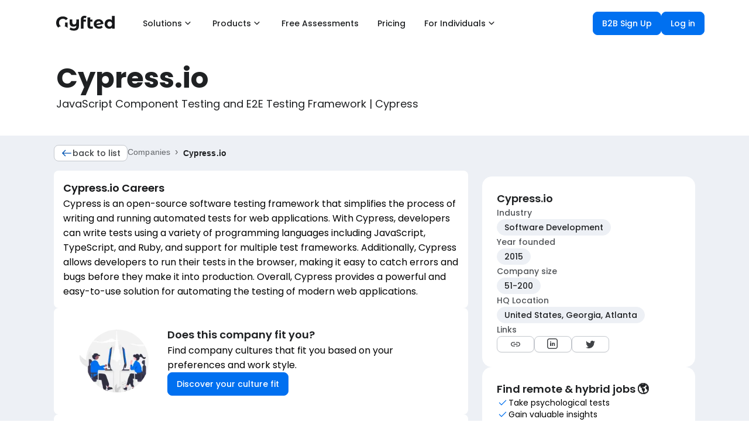

--- FILE ---
content_type: text/html; charset=utf-8
request_url: https://www.gyfted.me/companies/cypress.io
body_size: 25504
content:
<!DOCTYPE html><html lang="en"><head><script>(function(w,i,g){w[g]=w[g]||[];if(typeof w[g].push=='function')w[g].push(i)})
(window,'AW-17794043878','google_tags_first_party');</script><script async src="/55hf/"></script>
			<script>
				window.dataLayer = window.dataLayer || [];
				function gtag(){dataLayer.push(arguments);}
				gtag('js', new Date());
				gtag('set', 'developer_id.dYzg1YT', true);
				gtag('config', 'AW-17794043878');
			</script>
			<meta charSet="utf-8"/><meta name="viewport" content="width=device-width"/><title>Companies | Remote Jobs • Cypress.io Careers</title><meta name="robots" content="index,follow"/><meta name="description" content="Cypress.io - Cypress&#x27; open-source app takes the pain out of front-end testing. Use the Cypress E2E testing framework for any application or component that runs in a browser."/><meta property="og:title" content="Gyfted - Company Pages | JavaScript Component Testing and E2E Testing Framework | Cypress"/><meta property="og:description" content="Cypress.io - Cypress&#x27; open-source app takes the pain out of front-end testing. Use the Cypress E2E testing framework for any application or component that runs in a browser."/><meta property="og:url" content="https://www.gyfted.me/companies/cypress.io"/><meta property="og:type" content="website"/><meta property="og:image" content="https://www.gyfted.me/assets/frame-fb.png"/><meta property="og:image:alt" content="Company logo"/><meta property="og:image:width" content="1200"/><meta property="og:image:height" content="627"/><link rel="canonical" href="https://www.gyfted.me/companies/cypress.io"/><link rel="icon" href="https://www.gyfted.me/assets/favicon.ico"/><link rel="apple-touch-icon" href="https://www.gyfted.me/assets/apple-touch-icon.png" sizes="180x180"/><link rel="manifest" href="https://www.gyfted.me/assets/manifest.json"/><meta name="next-head-count" content="17"/><meta name="ir-site-verification-token" value="418405799"/><link rel="preconnect" href="https://consent.cookiebot.com"/><link rel="preconnect" href="https://www.googletagmanager.com"/><link rel="preconnect" href="https://cdn.segment.com"/><link rel="preconnect" href="https://www.clarity.ms"/><link rel="stylesheet" data-href="https://fonts.googleapis.com/css2?family=Poppins:wght@400;500;600;700&amp;display=swap"/><link rel="stylesheet" data-href="https://fonts.googleapis.com/css2?family=Montserrat:wght@400;500;600;700&amp;display=swap"/><script id="Cookiebot" data-cbid="87c85d3f-6ff4-4d39-94ca-9945f6ebadee" src="https://consent.cookiebot.com/uc.js" async=""></script><script id="google-adsense" async="" src="https://pagead2.googlesyndication.com/pagead/js/adsbygoogle.js?client=ca-pub-2841636783805627" crossorigin="anonymous"></script><link rel="preconnect" href="https://fonts.gstatic.com" crossorigin /><noscript data-n-css=""></noscript><script defer="" nomodule="" src="/_next/static/chunks/polyfills-78c92fac7aa8fdd8.js"></script><script src="/_next/static/chunks/webpack-2c8fa2221c6d4bce.js" defer=""></script><script src="/_next/static/chunks/framework-fb999dd119b6be4b.js" defer=""></script><script src="/_next/static/chunks/main-f6324a1698de6f72.js" defer=""></script><script src="/_next/static/chunks/pages/_app-3232fd5caa8a32a9.js" defer=""></script><script src="/_next/static/chunks/543-d6880a20e4877441.js" defer=""></script><script src="/_next/static/chunks/1327-02343acaf4294898.js" defer=""></script><script src="/_next/static/chunks/9097-786b73f84c99aca0.js" defer=""></script><script src="/_next/static/chunks/3629-3bab59bdeeb21f41.js" defer=""></script><script src="/_next/static/chunks/9875-881581770722d839.js" defer=""></script><script src="/_next/static/chunks/978-6669ea0b8eab3afb.js" defer=""></script><script src="/_next/static/chunks/3046-3d5ca362dfaca850.js" defer=""></script><script src="/_next/static/chunks/694-8ba82ac335893ace.js" defer=""></script><script src="/_next/static/chunks/3647-1f226a3c2beb1092.js" defer=""></script><script src="/_next/static/chunks/2855-d8b6b8aeeb5028fb.js" defer=""></script><script src="/_next/static/chunks/4817-85338f1828de0880.js" defer=""></script><script src="/_next/static/chunks/6470-c92ab0db30fced94.js" defer=""></script><script src="/_next/static/chunks/4911-87d02bb806ff90be.js" defer=""></script><script src="/_next/static/chunks/8822-876247bc9447358a.js" defer=""></script><script src="/_next/static/chunks/3583-7d55daa372f3cda3.js" defer=""></script><script src="/_next/static/chunks/9013-2a20a18b29203bf4.js" defer=""></script><script src="/_next/static/chunks/pages/companies/%5Bslug%5D-51522ce33ff438ff.js" defer=""></script><script src="/_next/static/u5S_5GSWIayVxa70FHMBd/_buildManifest.js" defer=""></script><script src="/_next/static/u5S_5GSWIayVxa70FHMBd/_ssgManifest.js" defer=""></script><style data-styled="" data-styled-version="5.3.5">body{margin:0;font-family:'Poppins',sans-serif;-webkit-font-smoothing:antialiased;-moz-osx-font-smoothing:grayscale;}/*!sc*/
code{font-family:source-code-pro,Menlo,Monaco,Consolas,'Courier New',monospace;}/*!sc*/
input:-webkit-autofill,input:-webkit-autofill:hover,input:-webkit-autofill:focus,input:-webkit-autofill:active{-webkit-transition:background-color 5000s ease-in-out 0s,color 5000s ease-in-out 0s;transition:background-color 5000s ease-in-out 0s,color 5000s ease-in-out 0s;}/*!sc*/
:root{--primary-color:#17a2b8;--dark-color:#343a40;--light-color:#f4f4f4;--danger-color:#dc3545;--success-color:#28a745;}/*!sc*/
*{box-sizing:border-box;margin:0;padding:0;}/*!sc*/
::-webkit-scrollbar{width:6px;height:6px;}/*!sc*/
*::-webkit-scrollbar-track{background:#fafbfc;}/*!sc*/
*::-webkit-scrollbar-thumb{background:#b7bfc7;border-radius:3px;}/*!sc*/
*::-webkit-scrollbar-thumb:hover{background:#898d95;}/*!sc*/
@media screen and (-webkit-min-device-pixel-ratio:0) and (min-resolution:0.001dpcm){html{height:100%;}}/*!sc*/
html{min-height:100vh;}/*!sc*/
body{height:100%;overflow:overlay;min-height:100vh;font-family:'Poppins';font-size:1rem;line-height:1.6;background-color:#fff;}/*!sc*/
#root{height:100%;min-height:100vh;}/*!sc*/
.App{height:100%;min-height:100vh;}/*!sc*/
a{-webkit-text-decoration:none;text-decoration:none;}/*!sc*/
ul{list-style:none;}/*!sc*/
img{width:100%;}/*!sc*/
.x-large{font-size:4rem;line-height:1.2;margin-bottom:1rem;}/*!sc*/
.large{font-size:3rem;line-height:1.2;margin-bottom:1rem;}/*!sc*/
.lead{font-size:1.5rem;margin-bottom:1rem;}/*!sc*/
.text-center{text-align:center;}/*!sc*/
.text-primary{color:var(--primary-color);}/*!sc*/
.text-dark{color:var(--dark-color);}/*!sc*/
.p{padding:0.5rem;}/*!sc*/
.p-1{padding:1rem;}/*!sc*/
.p-2{padding:2rem;}/*!sc*/
.p-3{padding:3rem;}/*!sc*/
.py{padding:0.5rem 0;}/*!sc*/
.py-1{padding:1rem 0;}/*!sc*/
.py-2{padding:2rem 0;}/*!sc*/
.py-3{padding:3rem 0;}/*!sc*/
.m{margin:0.5rem;}/*!sc*/
.m-1{margin:1rem;}/*!sc*/
.m-2{margin:2rem;}/*!sc*/
.m-3{margin:3rem;}/*!sc*/
.my{margin:0.5rem 0;}/*!sc*/
.my-1{margin:1rem 0;}/*!sc*/
.my-2{margin:2rem 0;}/*!sc*/
.my-3{margin:3rem 0;}/*!sc*/
.btn{display:inline-block;background:var(--light-color);color:#333;padding:0.4rem 1.3rem;font-size:1rem;border:none;cursor:pointer;margin-right:0.5rem;-webkit-transition:opacity 0.2s ease-in;transition:opacity 0.2s ease-in;outline:none;}/*!sc*/
.badge{font-size:0.8rem;padding:0.1rem;text-align:center;margin:0.3rem;background:var(--light-color);color:#333;}/*!sc*/
.alert{padding:0.8rem;margin:1rem 0;opacity:0.9;background:var(--light-color);color:#333;}/*!sc*/
.btn-primary,.bg-primary,.badge-primary,.alert-primary{background:var(--primary-color);color:#fff;}/*!sc*/
.btn-light,.bg-light,.badge-light,.alert-light{background:var(--light-color);color:#333;}/*!sc*/
.btn-dark,.bg-dark,.badge-dark,.alert-dark{background:var(--dark-color);color:#fff;}/*!sc*/
.btn-danger,.bg-danger,.badge-danger,.alert-danger{background:var(--danger-color);color:#fff;}/*!sc*/
.btn-success,.bg-success,.badge-success,.alert-success{background:var(--success-color);color:#fff;}/*!sc*/
.btn-white,.bg-white,.badge-white,.alert-white{background:#fff;color:#333;border:#ccc solid 1px;}/*!sc*/
.btn:hover{opacity:0.8;color:white;}/*!sc*/
.bg-light,.badge-light{border:#ccc solid 1px;}/*!sc*/
.round-img{border-radius:50%;}/*!sc*/
.line{height:1px;background:#ccc;margin:1.5rem 0;}/*!sc*/
.btn-black{background-color:black;color:white;border-radius:0%;}/*!sc*/
.btn-primary{border-radius:0%;}/*!sc*/
.dark-overlay{background-color:rgba(0,0,0,0.7);position:absolute;top:0;left:0;width:100%;height:100%;}/*!sc*/
.form .form-group{margin:1.2rem 0;}/*!sc*/
.form .form-text{display:block;margin-top:0.3rem;color:#888;}/*!sc*/
.form input[type='text'],.form input[type='email'],.form input[type='password'],.form input[type='date'],.form select,.form textarea{display:block;width:100%;padding:0.4rem;font-size:1.2rem;border:1px solid #ccc;}/*!sc*/
.form input[type='submit'],button{font:inherit;}/*!sc*/
.form .social-input{display:-webkit-box;display:-webkit-flex;display:-ms-flexbox;display:flex;}/*!sc*/
.form .social-input i{padding:0.5rem;width:4rem;}/*!sc*/
.form .social-input i.fa-twitter{color:#38a1f3;}/*!sc*/
.form .social-input i.fa-facebook{color:#3b5998;}/*!sc*/
.form .social-input i.fa-instagram{color:#3f729b;}/*!sc*/
.form .social-input i.fa-youtube{color:#c4302b;}/*!sc*/
.form .social-input i.fa-linkedin{color:#0077b5;}/*!sc*/
.table th,.table td{padding:1rem;text-align:left;}/*!sc*/
.table th{background:var(--light-color);}/*!sc*/
.landing{position:relative;}/*!sc*/
.register{background-size:300px 400px;}/*!sc*/
.login{background-size:300px 300px;}/*!sc*/
.contact{background-size:300px 400px;}/*!sc*/
.landing-inner{height:100%;width:100%;margin:auto;display:-webkit-box;display:-webkit-flex;display:-ms-flexbox;display:flex;-webkit-flex-direction:column;-ms-flex-direction:column;flex-direction:column;-webkit-align-items:center;-webkit-box-align:center;-ms-flex-align:center;align-items:center;-webkit-box-pack:center;-webkit-justify-content:center;-ms-flex-pack:center;justify-content:center;text-align:center;}/*!sc*/
a{color:#17181a;}/*!sc*/
a:hover{color:#17181a;}/*!sc*/
@media (max-width:700px){*::-webkit-scrollbar{width:2px;height:2px;}*::-webkit-scrollbar-thumb{width:2px;}.hide-sm{display:none;}.x-large{font-size:3rem;}.large{font-size:2rem;}.lead{font-size:1rem;}.navbar{display:block;text-align:center;}.navbar ul{text-align:center;-webkit-box-pack:center;-webkit-justify-content:center;-ms-flex-pack:center;justify-content:center;}.navbar h1{margin-bottom:1rem;}.navbar .welcome{display:none;}.dash-buttons a{display:block;width:100%;margin-bottom:0.2rem;}.post{grid-template-columns:1fr;}.post a,.post button{padding:0.3rem 0.4rem;}}/*!sc*/
data-styled.g1[id="sc-global-drmUoD1"]{content:"sc-global-drmUoD1,"}/*!sc*/
.fZqySt{display:-webkit-box;display:-webkit-flex;display:-ms-flexbox;display:flex;position:relative;-webkit-box-pack:justify;-webkit-justify-content:space-between;-ms-flex-pack:justify;justify-content:space-between;height:79px;padding:0;max-width:1140px;margin-left:auto;margin-right:auto;width:100%;padding-left:0 !important;padding-right:0 !important;}/*!sc*/
@media (max-width:599.95px){.fZqySt{padding-left:6px;padding-right:6px;height:60px;}}/*!sc*/
data-styled.g3[id="styles__Toolbar-sc-pftcil-0"]{content:"fZqySt,"}/*!sc*/
.COccU{display:-webkit-box;display:-webkit-flex;display:-ms-flexbox;display:flex;height:100%;-webkit-align-items:center;-webkit-box-align:center;-ms-flex-align:center;align-items:center;-webkit-box-pack:end;-webkit-justify-content:flex-end;-ms-flex-pack:end;justify-content:flex-end;}/*!sc*/
.COccU div:nth-child(2){height:32px;}/*!sc*/
data-styled.g7[id="styles__RightSection-sc-pftcil-14"]{content:"COccU,"}/*!sc*/
.ZDuMM{display:-webkit-box;display:-webkit-flex;display:-ms-flexbox;display:flex;-webkit-align-items:center;-webkit-box-align:center;-ms-flex-align:center;align-items:center;-webkit-box-pack:justify;-webkit-justify-content:space-between;-ms-flex-pack:justify;justify-content:space-between;width:100%;}/*!sc*/
@media (max-width:599.95px){.ZDuMM{-webkit-flex-direction:column;-ms-flex-direction:column;flex-direction:column;}}/*!sc*/
data-styled.g11[id="styles__LinksContainer-sc-1aufqgt-6"]{content:"ZDuMM,"}/*!sc*/
.krYYEG{-webkit-box-pack:start;-webkit-justify-content:start;-ms-flex-pack:start;justify-content:start;display:-webkit-box;display:-webkit-flex;display:-ms-flexbox;display:flex;gap:4px;}/*!sc*/
@media (max-width:599.95px){.krYYEG{-webkit-flex-direction:column;-ms-flex-direction:column;flex-direction:column;}}/*!sc*/
data-styled.g12[id="styles__LeftContainer-sc-1aufqgt-7"]{content:"krYYEG,"}/*!sc*/
.fwNAhx{-webkit-box-pack:end;-webkit-justify-content:end;-ms-flex-pack:end;justify-content:end;-webkit-align-items:center;-webkit-box-align:center;-ms-flex-align:center;align-items:center;display:-webkit-box;display:-webkit-flex;display:-ms-flexbox;display:flex;gap:8px;}/*!sc*/
@media (max-width:599.95px){.fwNAhx{-webkit-flex-direction:column;-ms-flex-direction:column;flex-direction:column;}}/*!sc*/
data-styled.g13[id="styles__RightContainer-sc-1aufqgt-8"]{content:"fwNAhx,"}/*!sc*/
.geeyDH{display:-webkit-box;display:-webkit-flex;display:-ms-flexbox;display:flex;-webkit-flex-direction:row;-ms-flex-direction:row;flex-direction:row;padding-right:0;width:100%;height:100%;-webkit-align-items:normal;-webkit-box-align:normal;-ms-flex-align:normal;align-items:normal;-webkit-box-pack:end;-webkit-justify-content:flex-end;-ms-flex-pack:end;justify-content:flex-end;max-width:none;}/*!sc*/
data-styled.g14[id="styles__MiddleSection-sc-1aufqgt-11"]{content:"geeyDH,"}/*!sc*/
.iuVAXU{display:-webkit-box;display:-webkit-flex;display:-ms-flexbox;display:flex;-webkit-box-pack:start;-webkit-justify-content:flex-start;-ms-flex-pack:start;justify-content:flex-start;}/*!sc*/
data-styled.g15[id="styles__LeftSection-sc-1aufqgt-12"]{content:"iuVAXU,"}/*!sc*/
.fyGcLL{display:-webkit-box;display:-webkit-flex;display:-ms-flexbox;display:flex;padding-right:12px;position:relative;bottom:0px;color:#17181A;}/*!sc*/
.fyGcLL svg{margin-right:20px;cursor:pointer;}/*!sc*/
@media (max-width:599.95px){.fyGcLL{padding-right:20px;}}/*!sc*/
data-styled.g16[id="styles__LogoContainer-sc-1aufqgt-14"]{content:"fyGcLL,"}/*!sc*/
.bjTMpf{display:-webkit-box;display:-webkit-flex;display:-ms-flexbox;display:flex;margin-right:20px;margin-bottom:14px;font-size:14px;color:#17181A;-webkit-align-items:center;-webkit-box-align:center;-ms-flex-align:center;align-items:center;padding:10px 0;height:24px;cursor:pointer;min-width:8px;width:-webkit-fit-content;width:-moz-fit-content;width:fit-content;color:#404346;position:relative;}/*!sc*/
@media (max-width:599.95px){.bjTMpf{margin-right:0px;}}/*!sc*/
.bjTMpf::after{content:'';position:absolute;background-color:none;margin-left:auto;margin-right:auto;bottom:0;text-align:center;left:0%;right:0;z-index:0;height:2px;width:0%;}/*!sc*/
.bjTMpf:hover::after{background-color:#404346;width:8px;-webkit-transition:all ease 0.2s;transition:all ease 0.2s;}/*!sc*/
data-styled.g17[id="styles__NavLink-sc-1aufqgt-16"]{content:"bjTMpf,"}/*!sc*/
.hxcuET{font-weight:600;font-family:Poppins;font-size:14px;line-height:18px;pointer-events:auto;}/*!sc*/
.hxcuET:hover{-webkit-text-decoration:none;text-decoration:none;}/*!sc*/
data-styled.g18[id="styles__StyledLink-sc-1aufqgt-17"]{content:"hxcuET,"}/*!sc*/
.kjsZxx{font-weight:600;font-family:Poppins;font-size:14px;line-height:18px;pointer-events:auto;-webkit-text-decoration:none;text-decoration:none;}/*!sc*/
.kjsZxx:hover{-webkit-text-decoration:none;text-decoration:none;}/*!sc*/
data-styled.g19[id="styles__StyledAnchor-sc-1aufqgt-18"]{content:"kjsZxx,"}/*!sc*/
.jEVvjQ{display:-webkit-box;display:-webkit-flex;display:-ms-flexbox;display:flex;-webkit-flex-direction:column;-ms-flex-direction:column;flex-direction:column;}/*!sc*/
.gBuhUU{display:-webkit-box;display:-webkit-flex;display:-ms-flexbox;display:flex;-webkit-flex-direction:column;-ms-flex-direction:column;flex-direction:column;gap:16px;}/*!sc*/
.gsUFuX{display:-webkit-box;display:-webkit-flex;display:-ms-flexbox;display:flex;-webkit-flex-direction:column;-ms-flex-direction:column;flex-direction:column;gap:16px;-webkit-flex:1;-ms-flex:1;flex:1;}/*!sc*/
.hsMeRg{display:-webkit-box;display:-webkit-flex;display:-ms-flexbox;display:flex;-webkit-flex-direction:column;-ms-flex-direction:column;flex-direction:column;gap:4px;-webkit-flex:1;-ms-flex:1;flex:1;}/*!sc*/
.krTyfL{display:-webkit-box;display:-webkit-flex;display:-ms-flexbox;display:flex;-webkit-flex-direction:column;-ms-flex-direction:column;flex-direction:column;gap:8px;}/*!sc*/
data-styled.g20[id="styles__Column-sc-1aufqgt-20"]{content:"jEVvjQ,gBuhUU,gsUFuX,hsMeRg,krTyfL,"}/*!sc*/
.uAJvZ{display:-webkit-box;display:-webkit-flex;display:-ms-flexbox;display:flex;-webkit-flex-direction:row;-ms-flex-direction:row;flex-direction:row;-webkit-align-items:center;-webkit-box-align:center;-ms-flex-align:center;align-items:center;gap:8px;}/*!sc*/
.dwTroj{display:-webkit-box;display:-webkit-flex;display:-ms-flexbox;display:flex;-webkit-flex-direction:row;-ms-flex-direction:row;flex-direction:row;gap:20px;}/*!sc*/
.eoUswt{display:-webkit-box;display:-webkit-flex;display:-ms-flexbox;display:flex;-webkit-flex-direction:row;-ms-flex-direction:row;flex-direction:row;gap:8px;}/*!sc*/
.cInmsS{display:-webkit-box;display:-webkit-flex;display:-ms-flexbox;display:flex;-webkit-flex-direction:row;-ms-flex-direction:row;flex-direction:row;gap:16px;}/*!sc*/
.jfbMNB{display:-webkit-box;display:-webkit-flex;display:-ms-flexbox;display:flex;-webkit-flex-direction:row;-ms-flex-direction:row;flex-direction:row;gap:4px;}/*!sc*/
.cGPIZu{display:-webkit-box;display:-webkit-flex;display:-ms-flexbox;display:flex;-webkit-flex-direction:row;-ms-flex-direction:row;flex-direction:row;gap:12px;}/*!sc*/
.kAyOkK{display:-webkit-box;display:-webkit-flex;display:-ms-flexbox;display:flex;-webkit-flex-direction:row;-ms-flex-direction:row;flex-direction:row;}/*!sc*/
data-styled.g22[id="styles__Row-sc-1aufqgt-22"]{content:"uAJvZ,dwTroj,eoUswt,cInmsS,jfbMNB,cGPIZu,kAyOkK,"}/*!sc*/
.foaryX{display:-webkit-box;display:-webkit-flex;display:-ms-flexbox;display:flex;}/*!sc*/
.foaryX > svg,.foaryX > div{margin-left:8px;}/*!sc*/
.foaryX div{display:-webkit-box;display:-webkit-flex;display:-ms-flexbox;display:flex;}/*!sc*/
data-styled.g24[id="styles__SideContent-sc-1xv0rqw-0"]{content:"foaryX,"}/*!sc*/
.jqbMUs > div,.jqbMUs > div > div{display:-webkit-box;display:-webkit-flex;display:-ms-flexbox;display:flex;}/*!sc*/
data-styled.g25[id="styles__IconContainer-sc-1xv0rqw-1"]{content:"jqbMUs,"}/*!sc*/
.kLVMlC{display:-webkit-box;display:-webkit-flex;display:-ms-flexbox;display:flex;z-index:0;-webkit-align-items:center;-webkit-box-align:center;-ms-flex-align:center;align-items:center;-webkit-box-pack:center;-webkit-justify-content:center;-ms-flex-pack:center;justify-content:center;-webkit-user-select:none;-moz-user-select:none;-ms-user-select:none;user-select:none;-webkit-user-select:none;color:#1F2123;background-color:#FFFFFF;width:-webkit-fit-content;width:-moz-fit-content;width:fit-content;min-width:-webkit-fit-content;min-width:-moz-fit-content;min-width:fit-content;font-weight:500;border-radius:8px;white-space:normal;border:1px solid #FFFFFF;cursor:pointer;padding:9px 15px;font-size:14px;line-height:20px;}/*!sc*/
.kLVMlC:hover{color:#1F2123;background-color:#F5F7FA;border:1px solid #F5F7FA;}/*!sc*/
.kLVMlC:active{color:#1F2123;background-color:#FFFFFF;}/*!sc*/
.kLVMlC svg{width:20px;height:20px;}/*!sc*/
.kLVMlC div{display:-webkit-box;display:-webkit-flex;display:-ms-flexbox;display:flex;}/*!sc*/
.bqrzMc{display:-webkit-box;display:-webkit-flex;display:-ms-flexbox;display:flex;z-index:0;-webkit-align-items:center;-webkit-box-align:center;-ms-flex-align:center;align-items:center;-webkit-box-pack:center;-webkit-justify-content:center;-ms-flex-pack:center;justify-content:center;-webkit-user-select:none;-moz-user-select:none;-ms-user-select:none;user-select:none;-webkit-user-select:none;color:#FFFFFF;background-color:#0070F0;width:100%;min-width:0;font-weight:500;border-radius:8px;white-space:normal;border:1px solid #0070F0;cursor:pointer;padding:11px 19px;font-size:16px;line-height:24px;}/*!sc*/
.bqrzMc:hover{color:#FFFFFF;background-color:#4099FF;border:1px solid #4099FF;}/*!sc*/
.bqrzMc:active{color:#FFFFFF;background-color:#0070F0;box-shadow:0px 0px 0px 4px #EAF3FE,0px 1px 2px rgba(23,24,26,0.05);}/*!sc*/
.bqrzMc svg{width:24px;height:24px;}/*!sc*/
.bqrzMc div{display:-webkit-box;display:-webkit-flex;display:-ms-flexbox;display:flex;}/*!sc*/
.cpomdO{display:-webkit-box;display:-webkit-flex;display:-ms-flexbox;display:flex;z-index:0;-webkit-align-items:center;-webkit-box-align:center;-ms-flex-align:center;align-items:center;-webkit-box-pack:center;-webkit-justify-content:center;-ms-flex-pack:center;justify-content:center;-webkit-user-select:none;-moz-user-select:none;-ms-user-select:none;user-select:none;-webkit-user-select:none;color:#404346;background-color:#FFFFFF;width:100%;min-width:0;font-weight:500;border-radius:8px;white-space:normal;border:1px solid #C4C8CE;cursor:pointer;padding:11px 19px;font-size:16px;line-height:24px;}/*!sc*/
.cpomdO:hover{color:#333538;background-color:#F5F7FA;border:1px solid #C4C8CE;}/*!sc*/
.cpomdO:active{color:#404346;background-color:#FFFFFF;box-shadow:0px 0px 0px 4px #F5F7FA,0px 1px 2px rgba(23,24,26,0.05);}/*!sc*/
.cpomdO svg{width:24px;height:24px;}/*!sc*/
.cpomdO div{display:-webkit-box;display:-webkit-flex;display:-ms-flexbox;display:flex;}/*!sc*/
data-styled.g27[id="styles__ButtonContainer-sc-1xv0rqw-3"]{content:"kLVMlC,bqrzMc,cpomdO,"}/*!sc*/
.guQXJD{display:-webkit-box;display:-webkit-flex;display:-ms-flexbox;display:flex;z-index:0;-webkit-align-items:center;-webkit-box-align:center;-ms-flex-align:center;align-items:center;-webkit-box-pack:center;-webkit-justify-content:center;-ms-flex-pack:center;justify-content:center;-webkit-user-select:none;-moz-user-select:none;-ms-user-select:none;user-select:none;-webkit-user-select:none;color:#1F2123;background-color:#FFFFFF;width:-webkit-fit-content;width:-moz-fit-content;width:fit-content;min-width:-webkit-fit-content;min-width:-moz-fit-content;min-width:fit-content;font-weight:500;border-radius:8px;white-space:normal;border:1px solid #FFFFFF;cursor:pointer;padding:9px 15px;font-size:14px;line-height:20px;}/*!sc*/
.guQXJD:hover{color:#1F2123;background-color:#F5F7FA;border:1px solid #F5F7FA;}/*!sc*/
.guQXJD:active{color:#1F2123;background-color:#FFFFFF;}/*!sc*/
.guQXJD svg{width:20px;height:20px;}/*!sc*/
.guQXJD div{display:-webkit-box;display:-webkit-flex;display:-ms-flexbox;display:flex;}/*!sc*/
.fbEvSS{display:-webkit-box;display:-webkit-flex;display:-ms-flexbox;display:flex;z-index:0;-webkit-align-items:center;-webkit-box-align:center;-ms-flex-align:center;align-items:center;-webkit-box-pack:center;-webkit-justify-content:center;-ms-flex-pack:center;justify-content:center;-webkit-user-select:none;-moz-user-select:none;-ms-user-select:none;user-select:none;-webkit-user-select:none;color:#FFFFFF;background-color:#0070F0;width:-webkit-fit-content;width:-moz-fit-content;width:fit-content;min-width:-webkit-fit-content;min-width:-moz-fit-content;min-width:fit-content;font-weight:500;border-radius:8px;white-space:normal;border:1px solid #0070F0;cursor:pointer;padding:9px 15px;font-size:14px;line-height:20px;}/*!sc*/
.fbEvSS:hover{color:#FFFFFF;background-color:#4099FF;border:1px solid #4099FF;}/*!sc*/
.fbEvSS:active{color:#FFFFFF;background-color:#0070F0;box-shadow:0px 0px 0px 4px #EAF3FE,0px 1px 2px rgba(23,24,26,0.05);}/*!sc*/
.fbEvSS svg{width:20px;height:20px;}/*!sc*/
.fbEvSS div{display:-webkit-box;display:-webkit-flex;display:-ms-flexbox;display:flex;}/*!sc*/
.iHkPBG{display:-webkit-box;display:-webkit-flex;display:-ms-flexbox;display:flex;z-index:0;-webkit-align-items:center;-webkit-box-align:center;-ms-flex-align:center;align-items:center;-webkit-box-pack:center;-webkit-justify-content:center;-ms-flex-pack:center;justify-content:center;-webkit-user-select:none;-moz-user-select:none;-ms-user-select:none;user-select:none;-webkit-user-select:none;color:#404346;background-color:#FFFFFF;width:-webkit-fit-content;width:-moz-fit-content;width:fit-content;min-width:-webkit-fit-content;min-width:-moz-fit-content;min-width:fit-content;font-weight:500;border-radius:8px;white-space:normal;border:1px solid #C4C8CE;cursor:pointer;padding:3px 11px;font-size:14px;line-height:20px;}/*!sc*/
.iHkPBG:hover{color:#333538;background-color:#F5F7FA;border:1px solid #C4C8CE;}/*!sc*/
.iHkPBG:active{color:#404346;background-color:#FFFFFF;box-shadow:0px 0px 0px 4px #F5F7FA,0px 1px 2px rgba(23,24,26,0.05);}/*!sc*/
.iHkPBG svg{width:20px;height:20px;}/*!sc*/
.iHkPBG div{display:-webkit-box;display:-webkit-flex;display:-ms-flexbox;display:flex;}/*!sc*/
.kATygJ{display:-webkit-box;display:-webkit-flex;display:-ms-flexbox;display:flex;z-index:0;-webkit-align-items:center;-webkit-box-align:center;-ms-flex-align:center;align-items:center;-webkit-box-pack:center;-webkit-justify-content:center;-ms-flex-pack:center;justify-content:center;-webkit-user-select:none;-moz-user-select:none;-ms-user-select:none;user-select:none;-webkit-user-select:none;color:#FFFFFF;background-color:#0070F0;width:100%;min-width:0;font-weight:500;border-radius:8px;white-space:normal;border:1px solid #0070F0;cursor:pointer;padding:11px 19px;font-size:16px;line-height:24px;}/*!sc*/
.kATygJ:hover{color:#FFFFFF;background-color:#4099FF;border:1px solid #4099FF;}/*!sc*/
.kATygJ:active{color:#FFFFFF;background-color:#0070F0;box-shadow:0px 0px 0px 4px #EAF3FE,0px 1px 2px rgba(23,24,26,0.05);}/*!sc*/
.kATygJ svg{width:24px;height:24px;}/*!sc*/
.kATygJ div{display:-webkit-box;display:-webkit-flex;display:-ms-flexbox;display:flex;}/*!sc*/
.YXOhZ{display:-webkit-box;display:-webkit-flex;display:-ms-flexbox;display:flex;z-index:0;-webkit-align-items:center;-webkit-box-align:center;-ms-flex-align:center;align-items:center;-webkit-box-pack:center;-webkit-justify-content:center;-ms-flex-pack:center;justify-content:center;-webkit-user-select:none;-moz-user-select:none;-ms-user-select:none;user-select:none;-webkit-user-select:none;color:#626569;background-color:transparent;width:-webkit-fit-content;width:-moz-fit-content;width:fit-content;min-width:-webkit-fit-content;min-width:-moz-fit-content;min-width:fit-content;font-weight:500;border-radius:8px;white-space:normal;border:none;cursor:pointer;padding:11px 19px;font-size:16px;line-height:24px;padding:11px;}/*!sc*/
.YXOhZ:hover{color:#515458;background-color:#F5F7FA;border:none;}/*!sc*/
.YXOhZ:active{color:#626569;background-color:#FFFFFF;}/*!sc*/
.YXOhZ svg{width:24px;height:24px;}/*!sc*/
.YXOhZ div{display:-webkit-box;display:-webkit-flex;display:-ms-flexbox;display:flex;}/*!sc*/
data-styled.g28[id="styles__LinkContainer-sc-1xv0rqw-4"]{content:"guQXJD,fbEvSS,iHkPBG,kATygJ,YXOhZ,"}/*!sc*/
.chwEQO{cursor:pointer;display:-webkit-box;display:-webkit-flex;display:-ms-flexbox;display:flex;color:#17181A;}/*!sc*/
.chwEQO > div{display:-webkit-box;display:-webkit-flex;display:-ms-flexbox;display:flex;}/*!sc*/
data-styled.g29[id="styles__LogoComponent-sc-1h96xnf-0"]{content:"chwEQO,"}/*!sc*/
.dxWXeH{padding-left:10px;padding-right:10px;}/*!sc*/
data-styled.g30[id="styles__AppBar-sc-eqnlcy-0"]{content:"dxWXeH,"}/*!sc*/
.jkJYcL{display:-webkit-box;display:-webkit-flex;display:-ms-flexbox;display:flex;-webkit-align-items:flex-end;-webkit-box-align:flex-end;-ms-flex-align:flex-end;align-items:flex-end;font-size:12px;line-height:18px;}/*!sc*/
@media (max-width:599.95px){.jkJYcL{padding-bottom:24px;}}/*!sc*/
data-styled.g31[id="styles__CompanyInfo-sc-eqnlcy-1"]{content:"jkJYcL,"}/*!sc*/
.fnpSAS{display:grid;grid-template-columns:repeat(2,minmax(0px,1fr));grid-auto-rows:auto;grid-auto-flow:dense;}/*!sc*/
.fnpSAS svg{max-width:170px;max-height:72px;}/*!sc*/
data-styled.g32[id="styles__CompanyLogos-sc-eqnlcy-2"]{content:"fnpSAS,"}/*!sc*/
.hxeCPz{display:-webkit-box;display:-webkit-flex;display:-ms-flexbox;display:flex;-webkit-align-items:flex-end;-webkit-box-align:flex-end;-ms-flex-align:flex-end;align-items:flex-end;font-size:14px;line-height:20px;}/*!sc*/
.hxeCPz .div{padding-right:3px;}/*!sc*/
data-styled.g33[id="styles__Address-sc-eqnlcy-3"]{content:"hxeCPz,"}/*!sc*/
.liGcjN{padding:0;max-width:1140px;margin-left:auto;margin-right:auto;width:100%;}/*!sc*/
@media (max-width:959.95px){.liGcjN{-webkit-align-items:flex-start;-webkit-box-align:flex-start;-ms-flex-align:flex-start;align-items:flex-start;height:auto;max-height:none;}}/*!sc*/
@media (max-width:599.95px){.liGcjN{padding:0 6px;}}/*!sc*/
data-styled.g34[id="styles__Toolbar-sc-eqnlcy-4"]{content:"liGcjN,"}/*!sc*/
.kGljKR{display:-webkit-box;display:-webkit-flex;display:-ms-flexbox;display:flex;-webkit-align-items:center;-webkit-box-align:center;-ms-flex-align:center;align-items:center;}/*!sc*/
.kGljKR a{padding-left:0;padding-right:4px;}/*!sc*/
.kGljKR a svg{color:#515458;}/*!sc*/
@media (max-width:959.95px){.kGljKR{position:relative;bottom:2px;}}/*!sc*/
@media (max-width:599.95px){.kGljKR{position:relative;bottom:0px;}}/*!sc*/
data-styled.g36[id="styles__SocialMedia-sc-eqnlcy-6"]{content:"kGljKR,"}/*!sc*/
.aZAUv{padding-right:40px;position:relative;bottom:2px;}/*!sc*/
@media (max-width:599.95px){.aZAUv{padding-right:0px;}}/*!sc*/
data-styled.g37[id="styles__LogoContainer-sc-eqnlcy-7"]{content:"aZAUv,"}/*!sc*/
.bTwYYr{display:-webkit-box;display:-webkit-flex;display:-ms-flexbox;display:flex;-webkit-flex-direction:column;-ms-flex-direction:column;flex-direction:column;width:100%;color:#515458;}/*!sc*/
data-styled.g38[id="styles__FooterContainer-sc-eqnlcy-8"]{content:"bTwYYr,"}/*!sc*/
.haBZiL{display:-webkit-box;display:-webkit-flex;display:-ms-flexbox;display:flex;padding-bottom:80px;padding-top:40px;}/*!sc*/
@media (max-width:899.95px){.haBZiL{-webkit-flex-direction:column;-ms-flex-direction:column;flex-direction:column;padding-top:32px;padding-bottom:0px;}}/*!sc*/
data-styled.g39[id="styles__TopSection-sc-eqnlcy-9"]{content:"haBZiL,"}/*!sc*/
.cuDBdK{display:-webkit-box;display:-webkit-flex;display:-ms-flexbox;display:flex;width:346px;-webkit-flex-direction:column;-ms-flex-direction:column;flex-direction:column;margin-right:64px;gap:24px;}/*!sc*/
@media (max-width:899.95px){.cuDBdK{padding-bottom:48px;margin-right:auto;padding-right:20px;width:100%;}}/*!sc*/
data-styled.g40[id="styles__LeftSection-sc-eqnlcy-10"]{content:"cuDBdK,"}/*!sc*/
.ijSCr{display:-webkit-box;display:-webkit-flex;display:-ms-flexbox;display:flex;-webkit-flex:1;-ms-flex:1;flex:1;}/*!sc*/
data-styled.g41[id="styles__RightSection-sc-eqnlcy-11"]{content:"ijSCr,"}/*!sc*/
.gTSttb{display:-webkit-box;display:-webkit-flex;display:-ms-flexbox;display:flex;font-size:14px;line-height:22px;}/*!sc*/
@media (max-width:599.95px){.gTSttb{padding:15px 0 16px 0;}}/*!sc*/
data-styled.g42[id="styles__CompanyIntro-sc-eqnlcy-12"]{content:"gTSttb,"}/*!sc*/
.isxyg{-webkit-box-pack:justify;-webkit-justify-content:space-between;-ms-flex-pack:justify;justify-content:space-between;display:-webkit-box;display:-webkit-flex;display:-ms-flexbox;display:flex;padding-bottom:16px;padding-top:32px;border-top:1px solid #898D95;}/*!sc*/
@media (max-width:599.95px){.isxyg{-webkit-flex-direction:column;-ms-flex-direction:column;flex-direction:column;padding-top:16px;padding-bottom:8px;}}/*!sc*/
data-styled.g43[id="styles__BottomSection-sc-eqnlcy-13"]{content:"isxyg,"}/*!sc*/
.fgcQoV{display:-webkit-box;display:-webkit-flex;display:-ms-flexbox;display:flex;font-weight:500;font-size:14px;line-height:18px;margin:7px 0;color:#515458;}/*!sc*/
@media (max-width:599.95px){.fgcQoV{margin:0;}}/*!sc*/
data-styled.g44[id="styles__Terms-sc-eqnlcy-14"]{content:"fgcQoV,"}/*!sc*/
.hyAxeS{display:-webkit-box;display:-webkit-flex;display:-ms-flexbox;display:flex;width:100%;-webkit-flex-wrap:wrap;-ms-flex-wrap:wrap;flex-wrap:wrap;-webkit-box-pack:justify;-webkit-justify-content:space-between;-ms-flex-pack:justify;justify-content:space-between;}/*!sc*/
@media (max-width:599.95px){.hyAxeS{gap:0px;}}/*!sc*/
data-styled.g45[id="styles__FooterLinksContainer-sc-eqnlcy-15"]{content:"hyAxeS,"}/*!sc*/
.hKPKnV{width:1px;height:20px;background-color:#DEE2E8;margin-left:8px;margin-right:8px;position:relative;top:5px;}/*!sc*/
@media (max-width:599.95px){.hKPKnV{top:0px;}}/*!sc*/
data-styled.g46[id="styles__Divider-sc-eqnlcy-16"]{content:"hKPKnV,"}/*!sc*/
.jNzGQP{display:-webkit-box;display:-webkit-flex;display:-ms-flexbox;display:flex;width:200px;-webkit-flex-direction:column;-ms-flex-direction:column;flex-direction:column;margin-bottom:26px;color:#626569;}/*!sc*/
.jNzGQP a{font-weight:500 !important;}/*!sc*/
.jNzGQP a > div{margin-bottom:16px;margin-right:0px;}/*!sc*/
@media (max-width:959.95px){.jNzGQP{width:50%;}}/*!sc*/
.jNzGNM{display:-webkit-box;display:-webkit-flex;display:-ms-flexbox;display:flex;width:230px;-webkit-flex-direction:column;-ms-flex-direction:column;flex-direction:column;margin-bottom:26px;color:#626569;}/*!sc*/
.jNzGNM a{font-weight:500 !important;}/*!sc*/
.jNzGNM a > div{margin-bottom:16px;margin-right:0px;}/*!sc*/
@media (max-width:959.95px){.jNzGNM{width:50%;}}/*!sc*/
data-styled.g47[id="styles__LinkCategory-sc-eqnlcy-18"]{content:"jNzGQP,jNzGNM,"}/*!sc*/
.fwPIEj{display:-webkit-box;display:-webkit-flex;display:-ms-flexbox;display:flex;font-weight:600;font-size:18px;margin-bottom:24px;line-height:26px;color:#17181A;padding-top:0px;}/*!sc*/
.fwPIEr{display:-webkit-box;display:-webkit-flex;display:-ms-flexbox;display:flex;font-weight:600;font-size:18px;margin-bottom:24px;line-height:26px;color:#17181A;padding-top:8px;}/*!sc*/
data-styled.g48[id="styles__LinkCagoryTitle-sc-eqnlcy-19"]{content:"fwPIEj,fwPIEr,"}/*!sc*/
.dBHdbS{display:-webkit-box;display:-webkit-flex;display:-ms-flexbox;display:flex;padding:4px 10px 4px 6px;box-shadow:0px 1px 3px rgba(0,0,0,0.1),0px 1px 2px rgba(0,0,0,0.06);border-radius:8px;width:-webkit-fit-content;width:-moz-fit-content;width:fit-content;color:#17181A;}/*!sc*/
.dBHdbS > div:nth-child(1){display:-webkit-box;display:-webkit-flex;display:-ms-flexbox;display:flex;}/*!sc*/
.dBHdbS > div:nth-child(1) > div{display:-webkit-box;display:-webkit-flex;display:-ms-flexbox;display:flex;-webkit-align-items:center;-webkit-box-align:center;-ms-flex-align:center;align-items:center;}/*!sc*/
@media (max-width:959.95px){.dBHdbS{margin-top:16px;}}/*!sc*/
data-styled.g49[id="styles__DataProtection-sc-eqnlcy-20"]{content:"dBHdbS,"}/*!sc*/
.favDzC{display:-webkit-box;display:-webkit-flex;display:-ms-flexbox;display:flex;-webkit-flex-direction:column;-ms-flex-direction:column;flex-direction:column;padding-left:6px;}/*!sc*/
.favDzC > div:nth-child(1){font-weight:600;font-size:16px;line-height:20px;}/*!sc*/
.favDzC > div:nth-child(2){font-size:10px;line-height:16px;}/*!sc*/
data-styled.g50[id="styles__DataProtectionLabel-sc-eqnlcy-21"]{content:"favDzC,"}/*!sc*/
.dwgDjr{-webkit-box-pack:start;-webkit-justify-content:start;-ms-flex-pack:start;justify-content:start;padding:0;}/*!sc*/
data-styled.g60[id="styles__ListItem-sc-az0vry-0"]{content:"dwgDjr,"}/*!sc*/
.izaJQg{display:-webkit-box;display:-webkit-flex;display:-ms-flexbox;display:flex;-webkit-box-pack:justify;-webkit-justify-content:space-between;-ms-flex-pack:justify;justify-content:space-between;width:100%;padding:11px 16px 8px 16px;margin-bottom:28px;}/*!sc*/
data-styled.g61[id="styles__ExitItem-sc-az0vry-2"]{content:"izaJQg,"}/*!sc*/
.DRQqn{display:-webkit-box;display:-webkit-flex;display:-ms-flexbox;display:flex;}/*!sc*/
data-styled.g62[id="styles__ExitIcon-sc-az0vry-3"]{content:"DRQqn,"}/*!sc*/
.cTkemk{display:-webkit-box;display:-webkit-flex;display:-ms-flexbox;display:flex;-webkit-box-pack:start;-webkit-justify-content:start;-ms-flex-pack:start;justify-content:start;-webkit-align-items:center;-webkit-box-align:center;-ms-flex-align:center;align-items:center;padding:6px 16px;padding-left:12px;width:100%;}/*!sc*/
.cTkemk svg{margin-right:18px;}/*!sc*/
.cTkemk svg path{fill:initial;}/*!sc*/
.fgUzNC{display:-webkit-box;display:-webkit-flex;display:-ms-flexbox;display:flex;-webkit-box-pack:start;-webkit-justify-content:start;-ms-flex-pack:start;justify-content:start;-webkit-align-items:center;-webkit-box-align:center;-ms-flex-align:center;align-items:center;padding:6px 16px;padding-left:23px;width:100%;}/*!sc*/
.fgUzNC svg{margin-right:18px;}/*!sc*/
.fgUzNC svg path{fill:initial;}/*!sc*/
.fRxYgM{display:-webkit-box;display:-webkit-flex;display:-ms-flexbox;display:flex;-webkit-box-pack:start;-webkit-justify-content:start;-ms-flex-pack:start;justify-content:start;-webkit-align-items:center;-webkit-box-align:center;-ms-flex-align:center;align-items:center;padding:6px 16px;padding-left:16px;width:100%;}/*!sc*/
.fRxYgM svg{margin-right:18px;}/*!sc*/
.fRxYgM svg path{fill:initial;}/*!sc*/
data-styled.g63[id="styles__StyledLinkContainer-sc-az0vry-4"]{content:"cTkemk,fgUzNC,fRxYgM,"}/*!sc*/
.jBtMA-d{display:-webkit-box;display:-webkit-flex;display:-ms-flexbox;display:flex;padding:5px;width:-webkit-fit-content;width:-moz-fit-content;width:fit-content;color:#17181A;font-weight:500;font-size:14px;line-height:18px;-webkit-box-pack:start;-webkit-justify-content:start;-ms-flex-pack:start;justify-content:start;}/*!sc*/
data-styled.g64[id="styles__ListItemText-sc-az0vry-5"]{content:"jBtMA-d,"}/*!sc*/
.ggPkFk{display:-webkit-box;display:-webkit-flex;display:-ms-flexbox;display:flex;height:100%;width:100%;background-color:#E1E8F0;}/*!sc*/
data-styled.g65[id="styles__DividerLine-sc-az0vry-6"]{content:"ggPkFk,"}/*!sc*/
.hrWcPd{display:-webkit-box;display:-webkit-flex;display:-ms-flexbox;display:flex;margin:16px 0;height:1px;width:100%;-webkit-box-pack:center;-webkit-justify-content:center;-ms-flex-pack:center;justify-content:center;}/*!sc*/
data-styled.g66[id="styles__Divider-sc-az0vry-7"]{content:"hrWcPd,"}/*!sc*/
.jSiSuJ{position:fixed;top:0px;left:0;right:0;bottom:0;background-color:white;-webkit-transform:translateY(-100%);-ms-transform:translateY(-100%);transform:translateY(-100%);overflow-y:auto;-webkit-transition:-webkit-transform 225ms;-webkit-transition:transform 225ms;transition:transform 225ms;}/*!sc*/
data-styled.g67[id="styles__StyledDrawer-sc-az0vry-8"]{content:"jSiSuJ,"}/*!sc*/
.iHYnKU{display:-webkit-box;display:-webkit-flex;display:-ms-flexbox;display:flex;margin-left:auto;color:#0070F0;}/*!sc*/
.iHYnKU svg{width:20px;height:20px;color:#17181A;margin-right:0;-webkit-transform:rotate(0deg);-ms-transform:rotate(0deg);transform:rotate(0deg);-webkit-transition:-webkit-transform 150ms linear;-webkit-transition:transform 150ms linear;transition:transform 150ms linear;}/*!sc*/
data-styled.g69[id="styles__ExpandIcon-sc-az0vry-10"]{content:"iHYnKU,"}/*!sc*/
.bBztAS{display:-webkit-box;display:-webkit-flex;display:-ms-flexbox;display:flex;-webkit-box-pack:start;-webkit-justify-content:start;-ms-flex-pack:start;justify-content:start;padding:7px 16px;padding-left:23px;width:100%;-webkit-align-items:center;-webkit-box-align:center;-ms-flex-align:center;align-items:center;}/*!sc*/
data-styled.g70[id="styles__StyledAnchorContainer-sc-az0vry-11"]{content:"bBztAS,"}/*!sc*/
.gpWUix{padding-top:unset;position:static;}/*!sc*/
data-styled.g139[id="styles__LandingContainer-sc-1sqjfz2-0"]{content:"gpWUix,"}/*!sc*/
.hPoaMK{padding-left:80px;padding-right:80px;display:-webkit-box;display:-webkit-flex;display:-ms-flexbox;display:flex;-webkit-box-pack:center;-webkit-justify-content:center;-ms-flex-pack:center;justify-content:center;background-color:transparent;}/*!sc*/
@media (max-width:959.95px){.hPoaMK{padding-left:0px;padding-right:0px;}}/*!sc*/
.bQXgxr{padding-left:80px;padding-right:80px;display:-webkit-box;display:-webkit-flex;display:-ms-flexbox;display:flex;-webkit-box-pack:center;-webkit-justify-content:center;-ms-flex-pack:center;justify-content:center;background-color:#EDF0F5;}/*!sc*/
@media (max-width:959.95px){.bQXgxr{padding-left:0px;padding-right:0px;}}/*!sc*/
data-styled.g140[id="styles__LandingSectionContainer-sc-1sqjfz2-1"]{content:"hPoaMK,bQXgxr,"}/*!sc*/
.hYMNCy{max-width:1140px;width:1140px;}/*!sc*/
data-styled.g141[id="styles__LandingCenteringContainer-sc-1sqjfz2-2"]{content:"hYMNCy,"}/*!sc*/
.ijKhZe{position:-webkit-sticky;position:sticky;top:0;right:0;z-index:1;background-color:#FFFFFF;}/*!sc*/
data-styled.g143[id="styles__NavbarWrapperContainer-sc-1sqjfz2-4"]{content:"ijKhZe,"}/*!sc*/
.iCzIVs{height:80px;}/*!sc*/
@media (max-width:599.95px){.iCzIVs{height:60px;}}/*!sc*/
data-styled.g144[id="styles__NavbarCenteringContainer-sc-1sqjfz2-5"]{content:"iCzIVs,"}/*!sc*/
.epvGwn header > div{max-width:1140px;}/*!sc*/
data-styled.g146[id="styles__FooterContainer-sc-1sqjfz2-7"]{content:"epvGwn,"}/*!sc*/
.kZUagj{position:absolute;height:80px;pointer-events:none;width:100%;top:0;max-width:1140px;}/*!sc*/
data-styled.g219[id="styles__NavContainer-sc-16a59ln-0"]{content:"kZUagj,"}/*!sc*/
.fwiidE{font-size:14px;line-height:20px;-webkit-align-items:center;-webkit-box-align:center;-ms-flex-align:center;align-items:center;max-width:calc(100% - 32px);}/*!sc*/
data-styled.g228[id="styles__CtaText-sc-1esk4gq-0"]{content:"fwiidE,"}/*!sc*/
.jgdOAW{display:-webkit-box;display:-webkit-flex;display:-ms-flexbox;display:flex;-webkit-flex-direction:column;-ms-flex-direction:column;flex-direction:column;gap:16px;padding:24px;width:364px;background-color:#FFFFFF;border:1px solid #FFFFFF;border-radius:16px;margin-bottom:24px;}/*!sc*/
@media (max-width:959.95px){.jgdOAW{width:100%;}}/*!sc*/
data-styled.g229[id="styles__SideContainer-sc-1esk4gq-1"]{content:"jgdOAW,"}/*!sc*/
.jxqFCE{font-size:18px;line-height:26px;font-weight:600;color:#1F2123;}/*!sc*/
data-styled.g230[id="styles__SideHeader-sc-1esk4gq-2"]{content:"jxqFCE,"}/*!sc*/
.kHIMQc{display:-webkit-box;display:-webkit-flex;display:-ms-flexbox;display:flex;-webkit-flex-direction:column;-ms-flex-direction:column;flex-direction:column;gap:8px;padding:0px 12px;max-width:1024px;}/*!sc*/
data-styled.g247[id="styles__Content-sc-1h1mos4-0"]{content:"kHIMQc,"}/*!sc*/
.ebAfqI{font-family:Poppins;font-style:normal;font-weight:600;font-size:18px;line-height:28px;color:#1F2123;}/*!sc*/
data-styled.g248[id="styles__Header-sc-1h1mos4-1"]{content:"ebAfqI,"}/*!sc*/
.dVdUmR{font-size:48px;line-height:60px;-webkit-letter-spacing:-0.02px;-moz-letter-spacing:-0.02px;-ms-letter-spacing:-0.02px;letter-spacing:-0.02px;font-weight:700;color:#1F2123;}/*!sc*/
data-styled.g249[id="styles__Header-sc-vin8re-0"]{content:"dVdUmR,"}/*!sc*/
.icjseO{gap:8px;padding:24px 16px 40px;}/*!sc*/
data-styled.g250[id="styles__HeaderContainer-sc-vin8re-1"]{content:"icjseO,"}/*!sc*/
.BXghR{font-size:18px;line-height:28px;font-weight:400;color:#1F2123;white-space:break-spaces;}/*!sc*/
data-styled.g251[id="styles__Subheader-sc-vin8re-2"]{content:"BXghR,"}/*!sc*/
.dsYGIL{display:-webkit-box;display:-webkit-flex;display:-ms-flexbox;display:flex;-webkit-flex-direction:column;-ms-flex-direction:column;flex-direction:column;gap:8px;padding:70px 12px;}/*!sc*/
@media (max-width:959.95px){.dsYGIL{padding:0px 12px;}}/*!sc*/
data-styled.g252[id="styles__Side-sc-1io02rc-0"]{content:"dsYGIL,"}/*!sc*/
.dhXqTk{width:100%;background-color:#EDF0F5;}/*!sc*/
data-styled.g253[id="styles__PostingContainer-sc-1io02rc-1"]{content:"dhXqTk,"}/*!sc*/
.juMebU{display:-webkit-box;display:-webkit-flex;display:-ms-flexbox;display:flex;-webkit-flex-direction:column;-ms-flex-direction:column;flex-direction:column;gap:16px;padding:24px;width:364px;background-color:#FFFFFF;border:1px solid #FFFFFF;border-radius:16px;}/*!sc*/
@media (max-width:959.95px){.juMebU{width:100%;}}/*!sc*/
data-styled.g254[id="styles__SideContainer-sc-1io02rc-2"]{content:"juMebU,"}/*!sc*/
.jHyJtP{font-size:18px;line-height:26px;font-weight:600;color:#1F2123;}/*!sc*/
data-styled.g255[id="styles__SideHeader-sc-1io02rc-3"]{content:"jHyJtP,"}/*!sc*/
.bLyhFQ{display:-webkit-box;display:-webkit-flex;display:-ms-flexbox;display:flex;-webkit-flex-direction:row;-ms-flex-direction:row;flex-direction:row;gap:8px;padding-bottom:24px;-webkit-box-pack:center;-webkit-justify-content:center;-ms-flex-pack:center;justify-content:center;}/*!sc*/
@media (max-width:959.95px){.bLyhFQ{-webkit-flex-direction:column;-ms-flex-direction:column;flex-direction:column;}}/*!sc*/
data-styled.g256[id="styles__Main-sc-1io02rc-4"]{content:"bLyhFQ,"}/*!sc*/
.goVoGM{display:-webkit-box;display:-webkit-flex;display:-ms-flexbox;display:flex;-webkit-flex-direction:column;-ms-flex-direction:column;flex-direction:column;gap:8px;padding:0px 12px;max-width:1024px;}/*!sc*/
data-styled.g257[id="styles__Content-sc-1io02rc-5"]{content:"goVoGM,"}/*!sc*/
.bAKIRj{font-size:14px;line-height:20px;font-weight:500;cursor:pointer;color:#626569;}/*!sc*/
.bAKIRj:hover{-webkit-text-decoration:underline;text-decoration:underline;}/*!sc*/
data-styled.g258[id="styles__BreadcrumbLink-sc-1io02rc-7"]{content:"bAKIRj,"}/*!sc*/
.uthwj{font-size:14px;line-height:20px;font-weight:600;color:#1F2123;position:relative;top:2px;}/*!sc*/
data-styled.g259[id="styles__BreadcrumbLabel-sc-1io02rc-8"]{content:"uthwj,"}/*!sc*/
.kIIFYJ{gap:16px;background-color:#FFFFFF;padding:16px;border-radius:8px;}/*!sc*/
data-styled.g260[id="styles__Section-sc-1io02rc-9"]{content:"kIIFYJ,"}/*!sc*/
.iCLCgu{font-family:Poppins;font-weight:600;color:#17181A;font-size:18px;line-height:28px;}/*!sc*/
data-styled.g261[id="styles__SectionTitle-sc-1io02rc-10"]{content:"iCLCgu,"}/*!sc*/
.iXfNHU{font-family:Poppins;font-weight:500;font-size:14px;color:#515458;}/*!sc*/
data-styled.g262[id="styles__SideItemHeader-sc-1io02rc-11"]{content:"iXfNHU,"}/*!sc*/
</style><style data-href="https://fonts.googleapis.com/css2?family=Poppins:wght@400;500;600;700&display=swap">@font-face{font-family:'Poppins';font-style:normal;font-weight:400;font-display:swap;src:url(https://fonts.gstatic.com/l/font?kit=pxiEyp8kv8JHgFVrFJM&skey=87759fb096548f6d&v=v24) format('woff')}@font-face{font-family:'Poppins';font-style:normal;font-weight:500;font-display:swap;src:url(https://fonts.gstatic.com/l/font?kit=pxiByp8kv8JHgFVrLGT9V1g&skey=d4526a9b64c21b87&v=v24) format('woff')}@font-face{font-family:'Poppins';font-style:normal;font-weight:600;font-display:swap;src:url(https://fonts.gstatic.com/l/font?kit=pxiByp8kv8JHgFVrLEj6V1g&skey=ce7ef9d62ca89319&v=v24) format('woff')}@font-face{font-family:'Poppins';font-style:normal;font-weight:700;font-display:swap;src:url(https://fonts.gstatic.com/l/font?kit=pxiByp8kv8JHgFVrLCz7V1g&skey=cea76fe63715a67a&v=v24) format('woff')}@font-face{font-family:'Poppins';font-style:normal;font-weight:400;font-display:swap;src:url(https://fonts.gstatic.com/s/poppins/v24/pxiEyp8kv8JHgFVrJJbecnFHGPezSQ.woff2) format('woff2');unicode-range:U+0900-097F,U+1CD0-1CF9,U+200C-200D,U+20A8,U+20B9,U+20F0,U+25CC,U+A830-A839,U+A8E0-A8FF,U+11B00-11B09}@font-face{font-family:'Poppins';font-style:normal;font-weight:400;font-display:swap;src:url(https://fonts.gstatic.com/s/poppins/v24/pxiEyp8kv8JHgFVrJJnecnFHGPezSQ.woff2) format('woff2');unicode-range:U+0100-02BA,U+02BD-02C5,U+02C7-02CC,U+02CE-02D7,U+02DD-02FF,U+0304,U+0308,U+0329,U+1D00-1DBF,U+1E00-1E9F,U+1EF2-1EFF,U+2020,U+20A0-20AB,U+20AD-20C0,U+2113,U+2C60-2C7F,U+A720-A7FF}@font-face{font-family:'Poppins';font-style:normal;font-weight:400;font-display:swap;src:url(https://fonts.gstatic.com/s/poppins/v24/pxiEyp8kv8JHgFVrJJfecnFHGPc.woff2) format('woff2');unicode-range:U+0000-00FF,U+0131,U+0152-0153,U+02BB-02BC,U+02C6,U+02DA,U+02DC,U+0304,U+0308,U+0329,U+2000-206F,U+20AC,U+2122,U+2191,U+2193,U+2212,U+2215,U+FEFF,U+FFFD}@font-face{font-family:'Poppins';font-style:normal;font-weight:500;font-display:swap;src:url(https://fonts.gstatic.com/s/poppins/v24/pxiByp8kv8JHgFVrLGT9Z11lFd2JQEl8qw.woff2) format('woff2');unicode-range:U+0900-097F,U+1CD0-1CF9,U+200C-200D,U+20A8,U+20B9,U+20F0,U+25CC,U+A830-A839,U+A8E0-A8FF,U+11B00-11B09}@font-face{font-family:'Poppins';font-style:normal;font-weight:500;font-display:swap;src:url(https://fonts.gstatic.com/s/poppins/v24/pxiByp8kv8JHgFVrLGT9Z1JlFd2JQEl8qw.woff2) format('woff2');unicode-range:U+0100-02BA,U+02BD-02C5,U+02C7-02CC,U+02CE-02D7,U+02DD-02FF,U+0304,U+0308,U+0329,U+1D00-1DBF,U+1E00-1E9F,U+1EF2-1EFF,U+2020,U+20A0-20AB,U+20AD-20C0,U+2113,U+2C60-2C7F,U+A720-A7FF}@font-face{font-family:'Poppins';font-style:normal;font-weight:500;font-display:swap;src:url(https://fonts.gstatic.com/s/poppins/v24/pxiByp8kv8JHgFVrLGT9Z1xlFd2JQEk.woff2) format('woff2');unicode-range:U+0000-00FF,U+0131,U+0152-0153,U+02BB-02BC,U+02C6,U+02DA,U+02DC,U+0304,U+0308,U+0329,U+2000-206F,U+20AC,U+2122,U+2191,U+2193,U+2212,U+2215,U+FEFF,U+FFFD}@font-face{font-family:'Poppins';font-style:normal;font-weight:600;font-display:swap;src:url(https://fonts.gstatic.com/s/poppins/v24/pxiByp8kv8JHgFVrLEj6Z11lFd2JQEl8qw.woff2) format('woff2');unicode-range:U+0900-097F,U+1CD0-1CF9,U+200C-200D,U+20A8,U+20B9,U+20F0,U+25CC,U+A830-A839,U+A8E0-A8FF,U+11B00-11B09}@font-face{font-family:'Poppins';font-style:normal;font-weight:600;font-display:swap;src:url(https://fonts.gstatic.com/s/poppins/v24/pxiByp8kv8JHgFVrLEj6Z1JlFd2JQEl8qw.woff2) format('woff2');unicode-range:U+0100-02BA,U+02BD-02C5,U+02C7-02CC,U+02CE-02D7,U+02DD-02FF,U+0304,U+0308,U+0329,U+1D00-1DBF,U+1E00-1E9F,U+1EF2-1EFF,U+2020,U+20A0-20AB,U+20AD-20C0,U+2113,U+2C60-2C7F,U+A720-A7FF}@font-face{font-family:'Poppins';font-style:normal;font-weight:600;font-display:swap;src:url(https://fonts.gstatic.com/s/poppins/v24/pxiByp8kv8JHgFVrLEj6Z1xlFd2JQEk.woff2) format('woff2');unicode-range:U+0000-00FF,U+0131,U+0152-0153,U+02BB-02BC,U+02C6,U+02DA,U+02DC,U+0304,U+0308,U+0329,U+2000-206F,U+20AC,U+2122,U+2191,U+2193,U+2212,U+2215,U+FEFF,U+FFFD}@font-face{font-family:'Poppins';font-style:normal;font-weight:700;font-display:swap;src:url(https://fonts.gstatic.com/s/poppins/v24/pxiByp8kv8JHgFVrLCz7Z11lFd2JQEl8qw.woff2) format('woff2');unicode-range:U+0900-097F,U+1CD0-1CF9,U+200C-200D,U+20A8,U+20B9,U+20F0,U+25CC,U+A830-A839,U+A8E0-A8FF,U+11B00-11B09}@font-face{font-family:'Poppins';font-style:normal;font-weight:700;font-display:swap;src:url(https://fonts.gstatic.com/s/poppins/v24/pxiByp8kv8JHgFVrLCz7Z1JlFd2JQEl8qw.woff2) format('woff2');unicode-range:U+0100-02BA,U+02BD-02C5,U+02C7-02CC,U+02CE-02D7,U+02DD-02FF,U+0304,U+0308,U+0329,U+1D00-1DBF,U+1E00-1E9F,U+1EF2-1EFF,U+2020,U+20A0-20AB,U+20AD-20C0,U+2113,U+2C60-2C7F,U+A720-A7FF}@font-face{font-family:'Poppins';font-style:normal;font-weight:700;font-display:swap;src:url(https://fonts.gstatic.com/s/poppins/v24/pxiByp8kv8JHgFVrLCz7Z1xlFd2JQEk.woff2) format('woff2');unicode-range:U+0000-00FF,U+0131,U+0152-0153,U+02BB-02BC,U+02C6,U+02DA,U+02DC,U+0304,U+0308,U+0329,U+2000-206F,U+20AC,U+2122,U+2191,U+2193,U+2212,U+2215,U+FEFF,U+FFFD}</style><style data-href="https://fonts.googleapis.com/css2?family=Montserrat:wght@400;500;600;700&display=swap">@font-face{font-family:'Montserrat';font-style:normal;font-weight:400;font-display:swap;src:url(https://fonts.gstatic.com/l/font?kit=JTUHjIg1_i6t8kCHKm4532VJOt5-QNFgpCtr6Ew9&skey=7bc19f711c0de8f&v=v31) format('woff')}@font-face{font-family:'Montserrat';font-style:normal;font-weight:500;font-display:swap;src:url(https://fonts.gstatic.com/l/font?kit=JTUHjIg1_i6t8kCHKm4532VJOt5-QNFgpCtZ6Ew9&skey=7bc19f711c0de8f&v=v31) format('woff')}@font-face{font-family:'Montserrat';font-style:normal;font-weight:600;font-display:swap;src:url(https://fonts.gstatic.com/l/font?kit=JTUHjIg1_i6t8kCHKm4532VJOt5-QNFgpCu170w9&skey=7bc19f711c0de8f&v=v31) format('woff')}@font-face{font-family:'Montserrat';font-style:normal;font-weight:700;font-display:swap;src:url(https://fonts.gstatic.com/l/font?kit=JTUHjIg1_i6t8kCHKm4532VJOt5-QNFgpCuM70w9&skey=7bc19f711c0de8f&v=v31) format('woff')}@font-face{font-family:'Montserrat';font-style:normal;font-weight:400;font-display:swap;src:url(https://fonts.gstatic.com/s/montserrat/v31/JTUSjIg1_i6t8kCHKm459WRhyyTh89ZNpQ.woff2) format('woff2');unicode-range:U+0460-052F,U+1C80-1C8A,U+20B4,U+2DE0-2DFF,U+A640-A69F,U+FE2E-FE2F}@font-face{font-family:'Montserrat';font-style:normal;font-weight:400;font-display:swap;src:url(https://fonts.gstatic.com/s/montserrat/v31/JTUSjIg1_i6t8kCHKm459W1hyyTh89ZNpQ.woff2) format('woff2');unicode-range:U+0301,U+0400-045F,U+0490-0491,U+04B0-04B1,U+2116}@font-face{font-family:'Montserrat';font-style:normal;font-weight:400;font-display:swap;src:url(https://fonts.gstatic.com/s/montserrat/v31/JTUSjIg1_i6t8kCHKm459WZhyyTh89ZNpQ.woff2) format('woff2');unicode-range:U+0102-0103,U+0110-0111,U+0128-0129,U+0168-0169,U+01A0-01A1,U+01AF-01B0,U+0300-0301,U+0303-0304,U+0308-0309,U+0323,U+0329,U+1EA0-1EF9,U+20AB}@font-face{font-family:'Montserrat';font-style:normal;font-weight:400;font-display:swap;src:url(https://fonts.gstatic.com/s/montserrat/v31/JTUSjIg1_i6t8kCHKm459WdhyyTh89ZNpQ.woff2) format('woff2');unicode-range:U+0100-02BA,U+02BD-02C5,U+02C7-02CC,U+02CE-02D7,U+02DD-02FF,U+0304,U+0308,U+0329,U+1D00-1DBF,U+1E00-1E9F,U+1EF2-1EFF,U+2020,U+20A0-20AB,U+20AD-20C0,U+2113,U+2C60-2C7F,U+A720-A7FF}@font-face{font-family:'Montserrat';font-style:normal;font-weight:400;font-display:swap;src:url(https://fonts.gstatic.com/s/montserrat/v31/JTUSjIg1_i6t8kCHKm459WlhyyTh89Y.woff2) format('woff2');unicode-range:U+0000-00FF,U+0131,U+0152-0153,U+02BB-02BC,U+02C6,U+02DA,U+02DC,U+0304,U+0308,U+0329,U+2000-206F,U+20AC,U+2122,U+2191,U+2193,U+2212,U+2215,U+FEFF,U+FFFD}@font-face{font-family:'Montserrat';font-style:normal;font-weight:500;font-display:swap;src:url(https://fonts.gstatic.com/s/montserrat/v31/JTUSjIg1_i6t8kCHKm459WRhyyTh89ZNpQ.woff2) format('woff2');unicode-range:U+0460-052F,U+1C80-1C8A,U+20B4,U+2DE0-2DFF,U+A640-A69F,U+FE2E-FE2F}@font-face{font-family:'Montserrat';font-style:normal;font-weight:500;font-display:swap;src:url(https://fonts.gstatic.com/s/montserrat/v31/JTUSjIg1_i6t8kCHKm459W1hyyTh89ZNpQ.woff2) format('woff2');unicode-range:U+0301,U+0400-045F,U+0490-0491,U+04B0-04B1,U+2116}@font-face{font-family:'Montserrat';font-style:normal;font-weight:500;font-display:swap;src:url(https://fonts.gstatic.com/s/montserrat/v31/JTUSjIg1_i6t8kCHKm459WZhyyTh89ZNpQ.woff2) format('woff2');unicode-range:U+0102-0103,U+0110-0111,U+0128-0129,U+0168-0169,U+01A0-01A1,U+01AF-01B0,U+0300-0301,U+0303-0304,U+0308-0309,U+0323,U+0329,U+1EA0-1EF9,U+20AB}@font-face{font-family:'Montserrat';font-style:normal;font-weight:500;font-display:swap;src:url(https://fonts.gstatic.com/s/montserrat/v31/JTUSjIg1_i6t8kCHKm459WdhyyTh89ZNpQ.woff2) format('woff2');unicode-range:U+0100-02BA,U+02BD-02C5,U+02C7-02CC,U+02CE-02D7,U+02DD-02FF,U+0304,U+0308,U+0329,U+1D00-1DBF,U+1E00-1E9F,U+1EF2-1EFF,U+2020,U+20A0-20AB,U+20AD-20C0,U+2113,U+2C60-2C7F,U+A720-A7FF}@font-face{font-family:'Montserrat';font-style:normal;font-weight:500;font-display:swap;src:url(https://fonts.gstatic.com/s/montserrat/v31/JTUSjIg1_i6t8kCHKm459WlhyyTh89Y.woff2) format('woff2');unicode-range:U+0000-00FF,U+0131,U+0152-0153,U+02BB-02BC,U+02C6,U+02DA,U+02DC,U+0304,U+0308,U+0329,U+2000-206F,U+20AC,U+2122,U+2191,U+2193,U+2212,U+2215,U+FEFF,U+FFFD}@font-face{font-family:'Montserrat';font-style:normal;font-weight:600;font-display:swap;src:url(https://fonts.gstatic.com/s/montserrat/v31/JTUSjIg1_i6t8kCHKm459WRhyyTh89ZNpQ.woff2) format('woff2');unicode-range:U+0460-052F,U+1C80-1C8A,U+20B4,U+2DE0-2DFF,U+A640-A69F,U+FE2E-FE2F}@font-face{font-family:'Montserrat';font-style:normal;font-weight:600;font-display:swap;src:url(https://fonts.gstatic.com/s/montserrat/v31/JTUSjIg1_i6t8kCHKm459W1hyyTh89ZNpQ.woff2) format('woff2');unicode-range:U+0301,U+0400-045F,U+0490-0491,U+04B0-04B1,U+2116}@font-face{font-family:'Montserrat';font-style:normal;font-weight:600;font-display:swap;src:url(https://fonts.gstatic.com/s/montserrat/v31/JTUSjIg1_i6t8kCHKm459WZhyyTh89ZNpQ.woff2) format('woff2');unicode-range:U+0102-0103,U+0110-0111,U+0128-0129,U+0168-0169,U+01A0-01A1,U+01AF-01B0,U+0300-0301,U+0303-0304,U+0308-0309,U+0323,U+0329,U+1EA0-1EF9,U+20AB}@font-face{font-family:'Montserrat';font-style:normal;font-weight:600;font-display:swap;src:url(https://fonts.gstatic.com/s/montserrat/v31/JTUSjIg1_i6t8kCHKm459WdhyyTh89ZNpQ.woff2) format('woff2');unicode-range:U+0100-02BA,U+02BD-02C5,U+02C7-02CC,U+02CE-02D7,U+02DD-02FF,U+0304,U+0308,U+0329,U+1D00-1DBF,U+1E00-1E9F,U+1EF2-1EFF,U+2020,U+20A0-20AB,U+20AD-20C0,U+2113,U+2C60-2C7F,U+A720-A7FF}@font-face{font-family:'Montserrat';font-style:normal;font-weight:600;font-display:swap;src:url(https://fonts.gstatic.com/s/montserrat/v31/JTUSjIg1_i6t8kCHKm459WlhyyTh89Y.woff2) format('woff2');unicode-range:U+0000-00FF,U+0131,U+0152-0153,U+02BB-02BC,U+02C6,U+02DA,U+02DC,U+0304,U+0308,U+0329,U+2000-206F,U+20AC,U+2122,U+2191,U+2193,U+2212,U+2215,U+FEFF,U+FFFD}@font-face{font-family:'Montserrat';font-style:normal;font-weight:700;font-display:swap;src:url(https://fonts.gstatic.com/s/montserrat/v31/JTUSjIg1_i6t8kCHKm459WRhyyTh89ZNpQ.woff2) format('woff2');unicode-range:U+0460-052F,U+1C80-1C8A,U+20B4,U+2DE0-2DFF,U+A640-A69F,U+FE2E-FE2F}@font-face{font-family:'Montserrat';font-style:normal;font-weight:700;font-display:swap;src:url(https://fonts.gstatic.com/s/montserrat/v31/JTUSjIg1_i6t8kCHKm459W1hyyTh89ZNpQ.woff2) format('woff2');unicode-range:U+0301,U+0400-045F,U+0490-0491,U+04B0-04B1,U+2116}@font-face{font-family:'Montserrat';font-style:normal;font-weight:700;font-display:swap;src:url(https://fonts.gstatic.com/s/montserrat/v31/JTUSjIg1_i6t8kCHKm459WZhyyTh89ZNpQ.woff2) format('woff2');unicode-range:U+0102-0103,U+0110-0111,U+0128-0129,U+0168-0169,U+01A0-01A1,U+01AF-01B0,U+0300-0301,U+0303-0304,U+0308-0309,U+0323,U+0329,U+1EA0-1EF9,U+20AB}@font-face{font-family:'Montserrat';font-style:normal;font-weight:700;font-display:swap;src:url(https://fonts.gstatic.com/s/montserrat/v31/JTUSjIg1_i6t8kCHKm459WdhyyTh89ZNpQ.woff2) format('woff2');unicode-range:U+0100-02BA,U+02BD-02C5,U+02C7-02CC,U+02CE-02D7,U+02DD-02FF,U+0304,U+0308,U+0329,U+1D00-1DBF,U+1E00-1E9F,U+1EF2-1EFF,U+2020,U+20A0-20AB,U+20AD-20C0,U+2113,U+2C60-2C7F,U+A720-A7FF}@font-face{font-family:'Montserrat';font-style:normal;font-weight:700;font-display:swap;src:url(https://fonts.gstatic.com/s/montserrat/v31/JTUSjIg1_i6t8kCHKm459WlhyyTh89Y.woff2) format('woff2');unicode-range:U+0000-00FF,U+0131,U+0152-0153,U+02BB-02BC,U+02C6,U+02DA,U+02DC,U+0304,U+0308,U+0329,U+2000-206F,U+20AC,U+2122,U+2191,U+2193,U+2212,U+2215,U+FEFF,U+FFFD}</style></head><body><noscript><iframe src="https://www.googletagmanager.com/ns.html?id=GTM-PSZ9M43B" height="0" width="0" style="display:none;visibility:hidden"></iframe></noscript><div id="__next"><main class="app"><div class="styles__LandingContainer-sc-1sqjfz2-0 gpWUix"><div class="styles__LandingSectionContainer-sc-1sqjfz2-1 styles__NavbarWrapperContainer-sc-1sqjfz2-4 hPoaMK ijKhZe"><div class="styles__LandingCenteringContainer-sc-1sqjfz2-2 styles__NavbarCenteringContainer-sc-1sqjfz2-5 hYMNCy iCzIVs"><div class="styles__NavContainer-sc-16a59ln-0 kZUagj"><style data-emotion="css 13n39nr">.css-13n39nr{position:-webkit-sticky;position:sticky;pointer-events:auto;background-color:#FFFFFF;border-bottom:none;-webkit-transition:background-color ms linear;transition:background-color ms linear;padding-left:16px;padding-right:16px;}@media (max-width:599.95px){.css-13n39nr{padding-left:16px;padding-right:16px;}}@media (max-width:-0.05px){.css-13n39nr{padding-left:10px;padding-right:10px;}}.css-13n39nr >div{margin:0;max-width:unset;}</style><style data-emotion="css b9cpw3">.css-b9cpw3{display:-webkit-box;display:-webkit-flex;display:-ms-flexbox;display:flex;-webkit-flex-direction:column;-ms-flex-direction:column;flex-direction:column;width:100%;box-sizing:border-box;-webkit-flex-shrink:0;-ms-flex-negative:0;flex-shrink:0;position:fixed;z-index:1100;top:0;left:auto;right:0;background-color:#0070F0;color:#fff;box-shadow:none;background-color:#FFFFFF;position:-webkit-sticky;position:sticky;pointer-events:auto;background-color:#FFFFFF;border-bottom:none;-webkit-transition:background-color ms linear;transition:background-color ms linear;padding-left:16px;padding-right:16px;}@media print{.css-b9cpw3{position:absolute;}}@media (max-width:599.95px){.css-b9cpw3{padding-left:16px;padding-right:16px;}}@media (max-width:-0.05px){.css-b9cpw3{padding-left:10px;padding-right:10px;}}.css-b9cpw3 >div{margin:0;max-width:unset;}</style><style data-emotion="css 1b09s9n">.css-1b09s9n{background-color:#fff;color:rgba(0, 0, 0, 0.87);-webkit-transition:box-shadow 300ms cubic-bezier(0.4, 0, 0.2, 1) 0ms;transition:box-shadow 300ms cubic-bezier(0.4, 0, 0.2, 1) 0ms;box-shadow:0px 2px 4px -1px rgba(0,0,0,0.2),0px 4px 5px 0px rgba(0,0,0,0.14),0px 1px 10px 0px rgba(0,0,0,0.12);display:-webkit-box;display:-webkit-flex;display:-ms-flexbox;display:flex;-webkit-flex-direction:column;-ms-flex-direction:column;flex-direction:column;width:100%;box-sizing:border-box;-webkit-flex-shrink:0;-ms-flex-negative:0;flex-shrink:0;position:fixed;z-index:1100;top:0;left:auto;right:0;background-color:#0070F0;color:#fff;box-shadow:none;background-color:#FFFFFF;position:-webkit-sticky;position:sticky;pointer-events:auto;background-color:#FFFFFF;border-bottom:none;-webkit-transition:background-color ms linear;transition:background-color ms linear;padding-left:16px;padding-right:16px;}@media print{.css-1b09s9n{position:absolute;}}@media (max-width:599.95px){.css-1b09s9n{padding-left:16px;padding-right:16px;}}@media (max-width:-0.05px){.css-1b09s9n{padding-left:10px;padding-right:10px;}}.css-1b09s9n >div{margin:0;max-width:unset;}</style><header class="MuiPaper-root MuiPaper-elevation MuiPaper-elevation4 MuiAppBar-root MuiAppBar-colorPrimary MuiAppBar-positionFixed mui-fixed css-1b09s9n"><style data-emotion="css 1fo03fk">.css-1fo03fk{position:relative;display:-webkit-box;display:-webkit-flex;display:-ms-flexbox;display:flex;-webkit-align-items:center;-webkit-box-align:center;-ms-flex-align:center;align-items:center;padding-left:16px;padding-right:16px;min-height:56px;padding-left:0;padding-right:0;padding-left:0;padding-right:0;padding-left:0;padding-right:0;}@media (min-width:600px){.css-1fo03fk{padding-left:24px;padding-right:24px;}}@media (min-width:0px){@media (orientation: landscape){.css-1fo03fk{min-height:48px;}}}@media (min-width:600px){.css-1fo03fk{min-height:64px;}}</style><div class="MuiToolbar-root MuiToolbar-gutters MuiToolbar-regular styles__Toolbar-sc-pftcil-0 fZqySt css-1fo03fk" width=""><div class="styles__LeftSection-sc-1aufqgt-12 iuVAXU"><div class="styles__LogoContainer-sc-1aufqgt-14 fyGcLL"><a href="/" aria-label="Main landing page" class="styles__StyledAnchor-sc-1aufqgt-18 kjsZxx"><div class="styles__LogoComponent-sc-1h96xnf-0 chwEQO"><svg width="100" height="26" fill="none" xmlns="http://www.w3.org/2000/svg" color=""><path fill-rule="evenodd" clip-rule="evenodd" d="M46.742 6.574h4.041v3.498h-3.92v11.942H42.28V5.85c0-1.809.543-3.257 1.629-4.282C44.993.483 46.5 0 48.43 0c.664 0 1.327.06 1.93.241.603.12 1.146.362 1.568.603l-1.206 3.318c-.543-.362-1.146-.543-1.87-.543-1.387 0-2.11.784-2.11 2.292v.663Zm-7.78-.362v10.676c0 2.895-.723 5.066-2.231 6.453-1.448 1.387-3.62 2.111-6.394 2.111-1.507 0-2.895-.18-4.221-.543-1.327-.361-2.413-.904-3.318-1.628l1.81-3.317c.663.543 1.508.965 2.412 1.266.965.302 1.93.483 2.895.483 1.508 0 2.654-.362 3.378-1.086.724-.724 1.086-1.81 1.086-3.257v-.543a5.47 5.47 0 0 1-2.111 1.327 7.338 7.338 0 0 1-2.594.483c-2.05 0-3.74-.603-4.946-1.75-1.206-1.206-1.809-2.955-1.809-5.307V6.212h4.584v4.765c0 2.593 1.085 3.86 3.196 3.86 1.086 0 1.99-.362 2.654-1.085.664-.724 1.026-1.75 1.026-3.197V6.212h4.583ZM61.52 21.954c.664-.12 1.267-.362 1.69-.724l-1.267-3.257c-.543.422-1.146.603-1.87.603-.664 0-1.086-.18-1.448-.542-.301-.362-.482-.905-.482-1.569v-6.453h3.92V6.514h-3.92v-3.86h-4.584v13.872c0 1.87.483 3.257 1.508 4.222 1.025.965 2.473 1.447 4.403 1.447.724 0 1.387-.06 2.05-.241Zm13.933-3.74a6.307 6.307 0 0 1-2.171.362c-1.026 0-1.93-.18-2.654-.603a3.197 3.197 0 0 1-1.568-1.749l11.7-2.292c0-1.628-.361-3.076-1.085-4.282s-1.689-2.11-2.955-2.774c-1.206-.664-2.594-.965-4.102-.965-1.628 0-3.076.361-4.342 1.025-1.267.724-2.292 1.689-3.016 2.895-.724 1.267-1.085 2.654-1.085 4.162 0 1.568.361 2.955 1.145 4.222.724 1.206 1.81 2.17 3.197 2.895 1.387.723 2.956 1.025 4.704 1.025 2.835 0 5.007-.845 6.514-2.533l-2.412-2.654c-.664.603-1.206 1.025-1.87 1.267Zm-5.67-7.66c.724-.723 1.69-1.145 2.835-1.145.965 0 1.75.241 2.413.723.663.483 1.086 1.146 1.327 1.99l-7.72 1.509c0-1.327.422-2.353 1.146-3.076Zm25.574-2.713V.18H100v21.773h-4.403v-1.81c-1.146 1.388-2.774 2.051-4.945 2.051a8.208 8.208 0 0 1-4.041-1.025 7.123 7.123 0 0 1-2.835-2.835c-.664-1.206-1.026-2.654-1.026-4.282 0-1.629.362-3.076 1.026-4.282a7.123 7.123 0 0 1 2.835-2.835 8.208 8.208 0 0 1 4.04-1.025c1.99 0 3.559.663 4.705 1.93Zm-3.92 10.675c1.145 0 2.11-.422 2.895-1.206.723-.845 1.145-1.87 1.145-3.197s-.361-2.412-1.145-3.196c-.785-.784-1.75-1.207-2.895-1.207-1.146 0-2.111.422-2.896 1.207-.784.784-1.146 1.87-1.146 3.196 0 1.327.362 2.413 1.146 3.197.724.784 1.75 1.206 2.895 1.206Zm-76.237-3.558v2.05c-.362.302-.784.543-1.206.784 2.352.543 4.282 1.69 5.549 3.257V11.4h-4.343v3.559Zm-7.057 2.834c-1.81.422-3.377 1.206-4.584 2.292a12.063 12.063 0 0 1-2.17-2.473C.482 16.043 0 14.173 0 12.002c0-2.11.483-3.98 1.448-5.609.965-1.689 2.291-2.955 4.04-3.86 1.75-.905 3.68-1.387 5.85-1.387 1.75 0 3.439.301 4.886.904 1.448.604 2.654 1.508 3.68 2.654L16.826 7.54C15.38 5.971 13.57 5.187 11.52 5.187c-1.327 0-2.473.301-3.498.844-.965.543-1.81 1.327-2.353 2.352-.542.965-.844 2.172-.844 3.499 0 1.387.302 2.593.844 3.558.543.965 1.267 1.75 2.232 2.232.03.03.075.045.12.06.046.015.091.03.121.06Z" fill="currentColor"></path></svg></div></a></div></div><div class="styles__MiddleSection-sc-1aufqgt-11 geeyDH"><div class="styles__LinksContainer-sc-1aufqgt-6 ZDuMM"><div class="styles__LeftContainer-sc-1aufqgt-7 krYYEG"><button class="styles__ButtonContainer-sc-1xv0rqw-3 kLVMlC"><div class="styles__Row-sc-1aufqgt-22 uAJvZ">Solutions<svg width="20" height="20" fill="none" xmlns="http://www.w3.org/2000/svg"><path d="m10 12.542-4.708-4.73.937-.937L10 10.646l3.771-3.771.937.937L10 12.542Z" fill="currentColor"></path></svg></div><div class="styles__SideContent-sc-1xv0rqw-0 foaryX"> </div></button><button class="styles__ButtonContainer-sc-1xv0rqw-3 kLVMlC"><div class="styles__Row-sc-1aufqgt-22 uAJvZ">Products<svg width="20" height="20" fill="none" xmlns="http://www.w3.org/2000/svg"><path d="m10 12.542-4.708-4.73.937-.937L10 10.646l3.771-3.771.937.937L10 12.542Z" fill="currentColor"></path></svg></div><div class="styles__SideContent-sc-1xv0rqw-0 foaryX"> </div></button><a href="/all-tests" class="styles__LinkContainer-sc-1xv0rqw-4 guQXJD"><div class="styles__Row-sc-1aufqgt-22 uAJvZ">Free Assessments</div><div class="styles__SideContent-sc-1xv0rqw-0 foaryX"> </div></a><a href="/business/pricing" class="styles__LinkContainer-sc-1xv0rqw-4 guQXJD"><div class="styles__Row-sc-1aufqgt-22 uAJvZ">Pricing</div><div class="styles__SideContent-sc-1xv0rqw-0 foaryX"> </div></a><button class="styles__ButtonContainer-sc-1xv0rqw-3 kLVMlC"><div class="styles__Row-sc-1aufqgt-22 uAJvZ">For Individuals<svg width="20" height="20" fill="none" xmlns="http://www.w3.org/2000/svg"><path d="m10 12.542-4.708-4.73.937-.937L10 10.646l3.771-3.771.937.937L10 12.542Z" fill="currentColor"></path></svg></div><div class="styles__SideContent-sc-1xv0rqw-0 foaryX"> </div></button></div><div class="styles__RightContainer-sc-1aufqgt-8 fwNAhx"><a href="/b2b-signup" class="styles__LinkContainer-sc-1xv0rqw-4 fbEvSS">B2B Sign Up<div class="styles__SideContent-sc-1xv0rqw-0 foaryX"> </div></a><a href="/login" class="styles__LinkContainer-sc-1xv0rqw-4 fbEvSS">Log in<div class="styles__SideContent-sc-1xv0rqw-0 foaryX"> </div></a></div></div></div><div class="styles__RightSection-sc-pftcil-14 COccU"></div><div class="styles__StyledDrawer-sc-az0vry-8 jSiSuJ"><div role="presentation"><style data-emotion="css 1ontqvh">.css-1ontqvh{list-style:none;margin:0;padding:0;position:relative;padding-top:8px;padding-bottom:8px;}</style><ul class="MuiList-root MuiList-padding css-1ontqvh"><div class="styles__ExitItem-sc-az0vry-2 izaJQg"><a href="/jobseeker" class="styles__StyledLink-sc-1aufqgt-17 styles__StyledLinkContainer-sc-az0vry-4 hxcuET cTkemk"><div class="styles__LogoComponent-sc-1h96xnf-0 chwEQO"><svg width="100" height="26" fill="none" xmlns="http://www.w3.org/2000/svg" color=""><path fill-rule="evenodd" clip-rule="evenodd" d="M46.742 6.574h4.041v3.498h-3.92v11.942H42.28V5.85c0-1.809.543-3.257 1.629-4.282C44.993.483 46.5 0 48.43 0c.664 0 1.327.06 1.93.241.603.12 1.146.362 1.568.603l-1.206 3.318c-.543-.362-1.146-.543-1.87-.543-1.387 0-2.11.784-2.11 2.292v.663Zm-7.78-.362v10.676c0 2.895-.723 5.066-2.231 6.453-1.448 1.387-3.62 2.111-6.394 2.111-1.507 0-2.895-.18-4.221-.543-1.327-.361-2.413-.904-3.318-1.628l1.81-3.317c.663.543 1.508.965 2.412 1.266.965.302 1.93.483 2.895.483 1.508 0 2.654-.362 3.378-1.086.724-.724 1.086-1.81 1.086-3.257v-.543a5.47 5.47 0 0 1-2.111 1.327 7.338 7.338 0 0 1-2.594.483c-2.05 0-3.74-.603-4.946-1.75-1.206-1.206-1.809-2.955-1.809-5.307V6.212h4.584v4.765c0 2.593 1.085 3.86 3.196 3.86 1.086 0 1.99-.362 2.654-1.085.664-.724 1.026-1.75 1.026-3.197V6.212h4.583ZM61.52 21.954c.664-.12 1.267-.362 1.69-.724l-1.267-3.257c-.543.422-1.146.603-1.87.603-.664 0-1.086-.18-1.448-.542-.301-.362-.482-.905-.482-1.569v-6.453h3.92V6.514h-3.92v-3.86h-4.584v13.872c0 1.87.483 3.257 1.508 4.222 1.025.965 2.473 1.447 4.403 1.447.724 0 1.387-.06 2.05-.241Zm13.933-3.74a6.307 6.307 0 0 1-2.171.362c-1.026 0-1.93-.18-2.654-.603a3.197 3.197 0 0 1-1.568-1.749l11.7-2.292c0-1.628-.361-3.076-1.085-4.282s-1.689-2.11-2.955-2.774c-1.206-.664-2.594-.965-4.102-.965-1.628 0-3.076.361-4.342 1.025-1.267.724-2.292 1.689-3.016 2.895-.724 1.267-1.085 2.654-1.085 4.162 0 1.568.361 2.955 1.145 4.222.724 1.206 1.81 2.17 3.197 2.895 1.387.723 2.956 1.025 4.704 1.025 2.835 0 5.007-.845 6.514-2.533l-2.412-2.654c-.664.603-1.206 1.025-1.87 1.267Zm-5.67-7.66c.724-.723 1.69-1.145 2.835-1.145.965 0 1.75.241 2.413.723.663.483 1.086 1.146 1.327 1.99l-7.72 1.509c0-1.327.422-2.353 1.146-3.076Zm25.574-2.713V.18H100v21.773h-4.403v-1.81c-1.146 1.388-2.774 2.051-4.945 2.051a8.208 8.208 0 0 1-4.041-1.025 7.123 7.123 0 0 1-2.835-2.835c-.664-1.206-1.026-2.654-1.026-4.282 0-1.629.362-3.076 1.026-4.282a7.123 7.123 0 0 1 2.835-2.835 8.208 8.208 0 0 1 4.04-1.025c1.99 0 3.559.663 4.705 1.93Zm-3.92 10.675c1.145 0 2.11-.422 2.895-1.206.723-.845 1.145-1.87 1.145-3.197s-.361-2.412-1.145-3.196c-.785-.784-1.75-1.207-2.895-1.207-1.146 0-2.111.422-2.896 1.207-.784.784-1.146 1.87-1.146 3.196 0 1.327.362 2.413 1.146 3.197.724.784 1.75 1.206 2.895 1.206Zm-76.237-3.558v2.05c-.362.302-.784.543-1.206.784 2.352.543 4.282 1.69 5.549 3.257V11.4h-4.343v3.559Zm-7.057 2.834c-1.81.422-3.377 1.206-4.584 2.292a12.063 12.063 0 0 1-2.17-2.473C.482 16.043 0 14.173 0 12.002c0-2.11.483-3.98 1.448-5.609.965-1.689 2.291-2.955 4.04-3.86 1.75-.905 3.68-1.387 5.85-1.387 1.75 0 3.439.301 4.886.904 1.448.604 2.654 1.508 3.68 2.654L16.826 7.54C15.38 5.971 13.57 5.187 11.52 5.187c-1.327 0-2.473.301-3.498.844-.965.543-1.81 1.327-2.353 2.352-.542.965-.844 2.172-.844 3.499 0 1.387.302 2.593.844 3.558.543.965 1.267 1.75 2.232 2.232.03.03.075.045.12.06.046.015.091.03.121.06Z" fill="currentColor"></path></svg></div></a><div class="styles__ExitIcon-sc-az0vry-3 DRQqn"><svg width="40" height="40" viewBox="0 0 40 40" fill="none" xmlns="http://www.w3.org/2000/svg"><path d="M10.6666 31.0833L8.91663 29.3333L18.25 20L8.91663 10.6667L10.6666 8.91666L20 18.25L29.3333 8.91666L31.0833 10.6667L21.75 20L31.0833 29.3333L29.3333 31.0833L20 21.75L10.6666 31.0833Z" fill="#17181A"></path></svg></div></div><style data-emotion="css 1tqfv3e">.css-1tqfv3e{display:-webkit-box;display:-webkit-flex;display:-ms-flexbox;display:flex;-webkit-box-pack:start;-ms-flex-pack:start;-webkit-justify-content:flex-start;justify-content:flex-start;-webkit-align-items:flex-start;-webkit-box-align:flex-start;-ms-flex-align:flex-start;align-items:flex-start;position:relative;-webkit-text-decoration:none;text-decoration:none;width:100%;box-sizing:border-box;text-align:left;padding-top:8px;padding-bottom:8px;padding-left:16px;padding-right:16px;}.css-1tqfv3e.Mui-focusVisible{background-color:rgba(0, 0, 0, 0.12);}.css-1tqfv3e.Mui-selected{background-color:rgba(0, 112, 240, 0.08);}.css-1tqfv3e.Mui-selected.Mui-focusVisible{background-color:rgba(0, 112, 240, 0.2);}.css-1tqfv3e.Mui-disabled{opacity:0.38;}</style><li class="MuiListItem-root MuiListItem-gutters MuiListItem-padding MuiListItem-alignItemsFlexStart styles__ListItem-sc-az0vry-0 dwgDjr css-1tqfv3e"><a class="styles__StyledLink-sc-1aufqgt-17 styles__StyledLinkContainer-sc-az0vry-4 hxcuET fgUzNC"><div class="styles__ListItemText-sc-az0vry-5 jBtMA-d">Solutions</div><div class="styles__ExpandIcon-sc-az0vry-10 iHYnKU"><svg width="20" height="20" fill="none" xmlns="http://www.w3.org/2000/svg"><path d="m10 12.542-4.708-4.73.937-.937L10 10.646l3.771-3.771.937.937L10 12.542Z" fill="currentColor"></path></svg></div></a></li><li class="MuiListItem-root MuiListItem-gutters MuiListItem-padding MuiListItem-alignItemsFlexStart styles__ListItem-sc-az0vry-0 dwgDjr css-1tqfv3e"><a class="styles__StyledLink-sc-1aufqgt-17 styles__StyledLinkContainer-sc-az0vry-4 hxcuET fgUzNC"><div class="styles__ListItemText-sc-az0vry-5 jBtMA-d">Products</div><div class="styles__ExpandIcon-sc-az0vry-10 iHYnKU"><svg width="20" height="20" fill="none" xmlns="http://www.w3.org/2000/svg"><path d="m10 12.542-4.708-4.73.937-.937L10 10.646l3.771-3.771.937.937L10 12.542Z" fill="currentColor"></path></svg></div></a></li><style data-emotion="css 16em699">.css-16em699{display:-webkit-box;display:-webkit-flex;display:-ms-flexbox;display:flex;-webkit-box-pack:start;-ms-flex-pack:start;-webkit-justify-content:flex-start;justify-content:flex-start;-webkit-align-items:center;-webkit-box-align:center;-ms-flex-align:center;align-items:center;position:relative;-webkit-text-decoration:none;text-decoration:none;width:100%;box-sizing:border-box;text-align:left;padding-top:8px;padding-bottom:8px;padding-left:16px;padding-right:16px;}.css-16em699.Mui-focusVisible{background-color:rgba(0, 0, 0, 0.12);}.css-16em699.Mui-selected{background-color:rgba(0, 112, 240, 0.08);}.css-16em699.Mui-selected.Mui-focusVisible{background-color:rgba(0, 112, 240, 0.2);}.css-16em699.Mui-disabled{opacity:0.38;}</style><li class="MuiListItem-root MuiListItem-gutters MuiListItem-padding styles__ListItem-sc-az0vry-0 dwgDjr css-16em699"><a href="/all-tests" class="styles__StyledAnchor-sc-1aufqgt-18 styles__StyledAnchorContainer-sc-az0vry-11 kjsZxx bBztAS"><div class="styles__ListItemText-sc-az0vry-5 jBtMA-d">Free Assessments</div></a></li><li class="MuiListItem-root MuiListItem-gutters MuiListItem-padding styles__ListItem-sc-az0vry-0 dwgDjr css-16em699"><a href="/business/pricing" class="styles__StyledAnchor-sc-1aufqgt-18 styles__StyledAnchorContainer-sc-az0vry-11 kjsZxx bBztAS"><div class="styles__ListItemText-sc-az0vry-5 jBtMA-d">Pricing</div></a></li><li class="MuiListItem-root MuiListItem-gutters MuiListItem-padding MuiListItem-alignItemsFlexStart styles__ListItem-sc-az0vry-0 dwgDjr css-1tqfv3e"><a class="styles__StyledLink-sc-1aufqgt-17 styles__StyledLinkContainer-sc-az0vry-4 hxcuET fgUzNC"><div class="styles__ListItemText-sc-az0vry-5 jBtMA-d">For Individuals</div><div class="styles__ExpandIcon-sc-az0vry-10 iHYnKU"><svg width="20" height="20" fill="none" xmlns="http://www.w3.org/2000/svg"><path d="m10 12.542-4.708-4.73.937-.937L10 10.646l3.771-3.771.937.937L10 12.542Z" fill="currentColor"></path></svg></div></a></li><div class="styles__Divider-sc-az0vry-7 hrWcPd"><div class="styles__DividerLine-sc-az0vry-6 ggPkFk"></div></div><li class="MuiListItem-root MuiListItem-gutters MuiListItem-padding styles__ListItem-sc-az0vry-0 dwgDjr css-16em699"><a class="styles__StyledLink-sc-1aufqgt-17 styles__StyledLinkContainer-sc-az0vry-4 hxcuET fRxYgM"><button class="styles__ButtonContainer-sc-1xv0rqw-3 bqrzMc">B2B Sign Up<div class="styles__SideContent-sc-1xv0rqw-0 foaryX"> </div></button></a></li><li class="MuiListItem-root MuiListItem-gutters MuiListItem-padding styles__ListItem-sc-az0vry-0 dwgDjr css-16em699"><a class="styles__StyledLink-sc-1aufqgt-17 styles__StyledLinkContainer-sc-az0vry-4 hxcuET fRxYgM"><button class="styles__ButtonContainer-sc-1xv0rqw-3 cpomdO">Log in<div class="styles__SideContent-sc-1xv0rqw-0 foaryX"> </div></button></a></li></ul></div></div></div></header></div></div></div><div class="styles__LandingSectionContainer-sc-1sqjfz2-1 hPoaMK"><div style="background-color:white;min-width:min(676px, 100%);max-width:1140px;width:1140px;display:flex;flex-direction:column;justify-content:center;padding-left:0px"><div class="styles__Column-sc-1aufqgt-20 styles__HeaderContainer-sc-vin8re-1 jEVvjQ icjseO"><h1 class="styles__Header-sc-vin8re-0 dVdUmR">Cypress.io</h1><h2 class="styles__Subheader-sc-vin8re-2 BXghR">JavaScript Component Testing and E2E Testing Framework | Cypress</h2></div></div></div><div class="styles__LandingSectionContainer-sc-1sqjfz2-1 bQXgxr"><div class="styles__LandingCenteringContainer-sc-1sqjfz2-2 hYMNCy"><div class="styles__PostingContainer-sc-1io02rc-1 dhXqTk"><div class="styles__Main-sc-1io02rc-4 bLyhFQ"><div style="gap:10px" class="styles__Content-sc-1io02rc-5 goVoGM"><div style="padding:16px 0px" class="styles__Row-sc-1aufqgt-22 dwTroj"><div class="styles__Column-sc-1aufqgt-20 jEVvjQ"><a href="/companies" class="styles__LinkContainer-sc-1xv0rqw-4 iHkPBG"><div class="styles__Row-sc-1aufqgt-22 eoUswt"><svg width="24" height="24" viewBox="0 0 24 24" fill="#0053B2" xmlns="http://www.w3.org/2000/svg"><path d="M9.07499 18.675L2.39999 12L9.07499 5.32495L10.15 6.37495L5.27499 11.25H21.425V12.75H5.27499L10.125 17.625L9.07499 18.675Z"></path></svg><div>back to list</div></div><div class="styles__SideContent-sc-1xv0rqw-0 foaryX"> </div></a></div><div class="styles__Column-sc-1aufqgt-20 jEVvjQ"><style data-emotion="css o3d33y">.css-o3d33y{margin:0;font-family:"Roboto","Helvetica","Arial",sans-serif;font-weight:400;font-size:1rem;line-height:1.5;letter-spacing:0.00938em;color:rgba(0, 0, 0, 0.6);}</style><nav class="MuiTypography-root MuiTypography-body1 MuiBreadcrumbs-root css-o3d33y" aria-label="breadcrumb"><style data-emotion="css nhb8h9">.css-nhb8h9{display:-webkit-box;display:-webkit-flex;display:-ms-flexbox;display:flex;-webkit-box-flex-wrap:wrap;-webkit-flex-wrap:wrap;-ms-flex-wrap:wrap;flex-wrap:wrap;-webkit-align-items:center;-webkit-box-align:center;-ms-flex-align:center;align-items:center;padding:0;margin:0;list-style:none;}</style><ol class="MuiBreadcrumbs-ol css-nhb8h9"><li class="MuiBreadcrumbs-li"><a href="/companies" class="styles__BreadcrumbLink-sc-1io02rc-7 bAKIRj">Companies</a></li><style data-emotion="css 3mf706">.css-3mf706{display:-webkit-box;display:-webkit-flex;display:-ms-flexbox;display:flex;-webkit-user-select:none;-moz-user-select:none;-ms-user-select:none;user-select:none;margin-left:8px;margin-right:8px;}</style><li aria-hidden="true" class="MuiBreadcrumbs-separator css-3mf706">›</li><li class="MuiBreadcrumbs-li"><p class="styles__BreadcrumbLabel-sc-1io02rc-8 uthwj">Cypress.io</p></li></ol></nav></div></div><div class="styles__Column-sc-1aufqgt-20 styles__Section-sc-1io02rc-9 jEVvjQ kIIFYJ"><div class="styles__SectionTitle-sc-1io02rc-10 iCLCgu">Cypress.io<!-- --> Careers</div>Cypress is an open-source software testing framework that simplifies the process of writing and running automated tests for web applications. With Cypress, developers can write tests using a variety of programming languages including JavaScript, TypeScript, and Ruby, and support for multiple test frameworks. Additionally, Cypress allows developers to run their tests in the browser, making it easy to catch errors and bugs before they make it into production. Overall, Cypress provides a powerful and easy-to-use solution for automating the testing of modern web applications.</div><div class="styles__Column-sc-1aufqgt-20 styles__Section-sc-1io02rc-9 jEVvjQ kIIFYJ"><div class="styles__Content-sc-1h1mos4-0 kHIMQc"><div class="styles__Row-sc-1aufqgt-22 cInmsS"><div style="padding:16px;justify-content:center;min-width:150px" class="styles__Column-sc-1aufqgt-20 jEVvjQ"><img alt="People working together" loading="lazy" width="160" height="146" decoding="async" data-nimg="1" style="color:transparent;width:100%;height:auto" sizes="200vw" srcSet="/_next/image?url=%2F_next%2Fstatic%2Fmedia%2Fcoworking.8a385ecf.png&amp;w=16&amp;q=75 16w, /_next/image?url=%2F_next%2Fstatic%2Fmedia%2Fcoworking.8a385ecf.png&amp;w=32&amp;q=75 32w, /_next/image?url=%2F_next%2Fstatic%2Fmedia%2Fcoworking.8a385ecf.png&amp;w=48&amp;q=75 48w, /_next/image?url=%2F_next%2Fstatic%2Fmedia%2Fcoworking.8a385ecf.png&amp;w=64&amp;q=75 64w, /_next/image?url=%2F_next%2Fstatic%2Fmedia%2Fcoworking.8a385ecf.png&amp;w=96&amp;q=75 96w, /_next/image?url=%2F_next%2Fstatic%2Fmedia%2Fcoworking.8a385ecf.png&amp;w=128&amp;q=75 128w, /_next/image?url=%2F_next%2Fstatic%2Fmedia%2Fcoworking.8a385ecf.png&amp;w=256&amp;q=75 256w, /_next/image?url=%2F_next%2Fstatic%2Fmedia%2Fcoworking.8a385ecf.png&amp;w=384&amp;q=75 384w, /_next/image?url=%2F_next%2Fstatic%2Fmedia%2Fcoworking.8a385ecf.png&amp;w=640&amp;q=75 640w, /_next/image?url=%2F_next%2Fstatic%2Fmedia%2Fcoworking.8a385ecf.png&amp;w=750&amp;q=75 750w, /_next/image?url=%2F_next%2Fstatic%2Fmedia%2Fcoworking.8a385ecf.png&amp;w=828&amp;q=75 828w, /_next/image?url=%2F_next%2Fstatic%2Fmedia%2Fcoworking.8a385ecf.png&amp;w=1080&amp;q=75 1080w, /_next/image?url=%2F_next%2Fstatic%2Fmedia%2Fcoworking.8a385ecf.png&amp;w=1200&amp;q=75 1200w, /_next/image?url=%2F_next%2Fstatic%2Fmedia%2Fcoworking.8a385ecf.png&amp;w=1920&amp;q=75 1920w, /_next/image?url=%2F_next%2Fstatic%2Fmedia%2Fcoworking.8a385ecf.png&amp;w=2048&amp;q=75 2048w, /_next/image?url=%2F_next%2Fstatic%2Fmedia%2Fcoworking.8a385ecf.png&amp;w=3840&amp;q=75 3840w" src="/_next/image?url=%2F_next%2Fstatic%2Fmedia%2Fcoworking.8a385ecf.png&amp;w=3840&amp;q=75"/></div><div style="padding:16px" class="styles__Column-sc-1aufqgt-20 gBuhUU"><div class="styles__Header-sc-1h1mos4-1 ebAfqI">Does this company fit you?</div><p>Find company cultures that fit you based on your preferences and work style.</p><a href="/test/621cd7689068e5fdaa6c6cdd" class="styles__LinkContainer-sc-1xv0rqw-4 fbEvSS">Discover your culture fit<div class="styles__SideContent-sc-1xv0rqw-0 foaryX"> </div></a></div></div></div></div><div class="styles__Column-sc-1aufqgt-20 styles__Section-sc-1io02rc-9 jEVvjQ kIIFYJ"><div class="styles__SectionTitle-sc-1io02rc-10 iCLCgu">Cypress.io<!-- --> Culture</div>Cypress has a remote work culture and supports a distributed workforce. They use remote collaboration tools to foster effective communication and ensure collaboration across teams. the company values efficiency, reliability, and ease of use. The company likely prioritizes innovation and staying up-to-date with the latest technology in order to provide the best possible testing solutions for their clients. Additionally, the company may have a focus on collaboration and teamwork in order to achieve their goals and provide the best possible service to their customers.</div></div><div class="styles__Side-sc-1io02rc-0 dsYGIL"><div class="styles__SideContainer-sc-1io02rc-2 juMebU"><div class="styles__Column-sc-1aufqgt-20 gsUFuX"><h2 class="styles__SideHeader-sc-1io02rc-3 jHyJtP">Cypress.io</h2><div class="styles__Column-sc-1aufqgt-20 jEVvjQ"><div class="styles__SideItemHeader-sc-1io02rc-11 iXfNHU">Industry</div><style data-emotion="css yxnp0m">.css-yxnp0m{font-size:14px;line-height:20px;height:28px;padding:3px 12px;background-color:#EDF0F5;color:#1F2123;border:1px solid #EDF0F5;display:-webkit-box;display:-webkit-flex;display:-ms-flexbox;display:flex;font-weight:500;border-radius:24px;-webkit-align-items:center;-webkit-box-align:center;-ms-flex-align:center;align-items:center;gap:4px;width:-webkit-fit-content;width:-moz-fit-content;width:fit-content;cursor:auto;}</style><div class="css-yxnp0m"><span class="styles__Taglabel-sc-c57a5a-0 jurONt">Software Development</span></div></div><div class="styles__Column-sc-1aufqgt-20 jEVvjQ"><div class="styles__SideItemHeader-sc-1io02rc-11 iXfNHU">Year founded</div><style data-emotion="css yxnp0m">.css-yxnp0m{font-size:14px;line-height:20px;height:28px;padding:3px 12px;background-color:#EDF0F5;color:#1F2123;border:1px solid #EDF0F5;display:-webkit-box;display:-webkit-flex;display:-ms-flexbox;display:flex;font-weight:500;border-radius:24px;-webkit-align-items:center;-webkit-box-align:center;-ms-flex-align:center;align-items:center;gap:4px;width:-webkit-fit-content;width:-moz-fit-content;width:fit-content;cursor:auto;}</style><div class="css-yxnp0m"><span class="styles__Taglabel-sc-c57a5a-0 jurONt">2015</span></div></div><div class="styles__Column-sc-1aufqgt-20 jEVvjQ"><div class="styles__SideItemHeader-sc-1io02rc-11 iXfNHU">Company size</div><style data-emotion="css yxnp0m">.css-yxnp0m{font-size:14px;line-height:20px;height:28px;padding:3px 12px;background-color:#EDF0F5;color:#1F2123;border:1px solid #EDF0F5;display:-webkit-box;display:-webkit-flex;display:-ms-flexbox;display:flex;font-weight:500;border-radius:24px;-webkit-align-items:center;-webkit-box-align:center;-ms-flex-align:center;align-items:center;gap:4px;width:-webkit-fit-content;width:-moz-fit-content;width:fit-content;cursor:auto;}</style><div class="css-yxnp0m"><span class="styles__Taglabel-sc-c57a5a-0 jurONt">51-200</span></div></div><div class="styles__Column-sc-1aufqgt-20 jEVvjQ"><div class="styles__SideItemHeader-sc-1io02rc-11 iXfNHU">HQ Location</div><style data-emotion="css yxnp0m">.css-yxnp0m{font-size:14px;line-height:20px;height:28px;padding:3px 12px;background-color:#EDF0F5;color:#1F2123;border:1px solid #EDF0F5;display:-webkit-box;display:-webkit-flex;display:-ms-flexbox;display:flex;font-weight:500;border-radius:24px;-webkit-align-items:center;-webkit-box-align:center;-ms-flex-align:center;align-items:center;gap:4px;width:-webkit-fit-content;width:-moz-fit-content;width:fit-content;cursor:auto;}</style><div aria-label="United States, Georgia, Atlanta" class="css-yxnp0m"><span class="styles__Taglabel-sc-c57a5a-0 jurONt">United States, Georgia, Atlanta</span></div><style data-emotion="css 1lvvwdx">.css-1lvvwdx{z-index:1500;pointer-events:none;}.css-1lvvwdx[data-popper-placement*="bottom"] .MuiTooltip-arrow{top:0;margin-top:-0.71em;}.css-1lvvwdx[data-popper-placement*="bottom"] .MuiTooltip-arrow::before{transform-origin:0 100%;}.css-1lvvwdx[data-popper-placement*="top"] .MuiTooltip-arrow{bottom:0;margin-bottom:-0.71em;}.css-1lvvwdx[data-popper-placement*="top"] .MuiTooltip-arrow::before{transform-origin:100% 0;}.css-1lvvwdx[data-popper-placement*="right"] .MuiTooltip-arrow{left:0;margin-left:-0.71em;height:1em;width:0.71em;}.css-1lvvwdx[data-popper-placement*="right"] .MuiTooltip-arrow::before{transform-origin:100% 100%;}.css-1lvvwdx[data-popper-placement*="left"] .MuiTooltip-arrow{right:0;margin-right:-0.71em;height:1em;width:0.71em;}.css-1lvvwdx[data-popper-placement*="left"] .MuiTooltip-arrow::before{transform-origin:0 0;}</style><style data-emotion="css jrsr9g">.css-jrsr9g{z-index:1500;pointer-events:none;}.css-jrsr9g[data-popper-placement*="bottom"] .MuiTooltip-arrow{top:0;margin-top:-0.71em;}.css-jrsr9g[data-popper-placement*="bottom"] .MuiTooltip-arrow::before{transform-origin:0 100%;}.css-jrsr9g[data-popper-placement*="top"] .MuiTooltip-arrow{bottom:0;margin-bottom:-0.71em;}.css-jrsr9g[data-popper-placement*="top"] .MuiTooltip-arrow::before{transform-origin:100% 0;}.css-jrsr9g[data-popper-placement*="right"] .MuiTooltip-arrow{left:0;margin-left:-0.71em;height:1em;width:0.71em;}.css-jrsr9g[data-popper-placement*="right"] .MuiTooltip-arrow::before{transform-origin:100% 100%;}.css-jrsr9g[data-popper-placement*="left"] .MuiTooltip-arrow{right:0;margin-right:-0.71em;height:1em;width:0.71em;}.css-jrsr9g[data-popper-placement*="left"] .MuiTooltip-arrow::before{transform-origin:0 0;}</style></div></div><div class="styles__Column-sc-1aufqgt-20 hsMeRg"><div class="styles__SideItemHeader-sc-1io02rc-11 iXfNHU">Links</div><div class="styles__Row-sc-1aufqgt-22 jfbMNB"><div class="styles__Column-sc-1aufqgt-20 jEVvjQ"><style data-emotion="css 1d0m3z">.css-1d0m3z{font-family:"Roboto","Helvetica","Arial",sans-serif;font-weight:500;font-size:0.875rem;line-height:1.75;letter-spacing:0.02857em;text-transform:uppercase;min-width:64px;padding:6px 8px;border-radius:4px;-webkit-transition:background-color 250ms cubic-bezier(0.4, 0, 0.2, 1) 0ms,box-shadow 250ms cubic-bezier(0.4, 0, 0.2, 1) 0ms,border-color 250ms cubic-bezier(0.4, 0, 0.2, 1) 0ms,color 250ms cubic-bezier(0.4, 0, 0.2, 1) 0ms;transition:background-color 250ms cubic-bezier(0.4, 0, 0.2, 1) 0ms,box-shadow 250ms cubic-bezier(0.4, 0, 0.2, 1) 0ms,border-color 250ms cubic-bezier(0.4, 0, 0.2, 1) 0ms,color 250ms cubic-bezier(0.4, 0, 0.2, 1) 0ms;color:#0070F0;border-radius:36px;outline-style:none;padding:12px 32px;border:none;box-shadow:none;text-transform:none;font-family:Poppins;}.css-1d0m3z:hover{-webkit-text-decoration:none;text-decoration:none;background-color:rgba(0, 112, 240, 0.04);}@media (hover: none){.css-1d0m3z:hover{background-color:transparent;}}.css-1d0m3z.Mui-disabled{color:rgba(0, 0, 0, 0.26);}.css-1d0m3z:focus{outline:none;}</style><style data-emotion="css 1pl2z7e">.css-1pl2z7e{display:-webkit-inline-box;display:-webkit-inline-flex;display:-ms-inline-flexbox;display:inline-flex;-webkit-align-items:center;-webkit-box-align:center;-ms-flex-align:center;align-items:center;-webkit-box-pack:center;-ms-flex-pack:center;-webkit-justify-content:center;justify-content:center;position:relative;box-sizing:border-box;-webkit-tap-highlight-color:transparent;background-color:transparent;outline:0;border:0;margin:0;border-radius:0;padding:0;cursor:pointer;-webkit-user-select:none;-moz-user-select:none;-ms-user-select:none;user-select:none;vertical-align:middle;-moz-appearance:none;-webkit-appearance:none;-webkit-text-decoration:none;text-decoration:none;color:inherit;font-family:"Roboto","Helvetica","Arial",sans-serif;font-weight:500;font-size:0.875rem;line-height:1.75;letter-spacing:0.02857em;text-transform:uppercase;min-width:64px;padding:6px 8px;border-radius:4px;-webkit-transition:background-color 250ms cubic-bezier(0.4, 0, 0.2, 1) 0ms,box-shadow 250ms cubic-bezier(0.4, 0, 0.2, 1) 0ms,border-color 250ms cubic-bezier(0.4, 0, 0.2, 1) 0ms,color 250ms cubic-bezier(0.4, 0, 0.2, 1) 0ms;transition:background-color 250ms cubic-bezier(0.4, 0, 0.2, 1) 0ms,box-shadow 250ms cubic-bezier(0.4, 0, 0.2, 1) 0ms,border-color 250ms cubic-bezier(0.4, 0, 0.2, 1) 0ms,color 250ms cubic-bezier(0.4, 0, 0.2, 1) 0ms;color:#0070F0;border-radius:36px;outline-style:none;padding:12px 32px;border:none;box-shadow:none;text-transform:none;font-family:Poppins;}.css-1pl2z7e::-moz-focus-inner{border-style:none;}.css-1pl2z7e.Mui-disabled{pointer-events:none;cursor:default;}@media print{.css-1pl2z7e{-webkit-print-color-adjust:exact;color-adjust:exact;}}.css-1pl2z7e:hover{-webkit-text-decoration:none;text-decoration:none;background-color:rgba(0, 112, 240, 0.04);}@media (hover: none){.css-1pl2z7e:hover{background-color:transparent;}}.css-1pl2z7e.Mui-disabled{color:rgba(0, 0, 0, 0.26);}.css-1pl2z7e:focus{outline:none;}</style><a class="MuiButtonBase-root MuiButton-root MuiButton-text MuiButton-textPrimary MuiButton-sizeMedium MuiButton-textSizeMedium MuiButton-colorPrimary MuiButton-root MuiButton-text MuiButton-textPrimary MuiButton-sizeMedium MuiButton-textSizeMedium MuiButton-colorPrimary css-1pl2z7e" tabindex="0" href="https://www.cypress.io" target="_blank" style="box-sizing:border-box;display:flex;flex-direction:row;justify-content:center;align-items:center;padding:4px 4px;gap:4px;width:32px;height:28px;background:#FFFFFF;border:1px solid #C4C8CE;box-shadow:0px 1px 2px rgba(23, 24, 26, 0.05);border-radius:8px;flex:none;order:0;flex-grow:0;color:#404346"><svg width="20" height="20" viewBox="0 0 20 20" fill="none" xmlns="http://www.w3.org/2000/svg" style="color:#404346"><path d="M8.95799 13.792H5.83299C4.79166 13.792 3.89933 13.4203 3.15599 12.677C2.41333 11.9337 2.04199 11.0413 2.04199 10C2.04199 8.95867 2.41333 8.06634 3.15599 7.32301C3.89933 6.57967 4.79166 6.20801 5.83299 6.20801H8.95799V7.54201H5.83299C5.13899 7.54201 4.55566 7.77801 4.08299 8.25001C3.61099 8.72201 3.37499 9.30534 3.37499 10C3.37499 10.6947 3.61099 11.278 4.08299 11.75C4.55566 12.222 5.13899 12.458 5.83299 12.458H8.95799V13.792ZM6.87499 10.667V9.33301H13.125V10.667H6.87499ZM11.042 13.792V12.458H14.167C14.861 12.458 15.4443 12.222 15.917 11.75C16.389 11.278 16.625 10.6947 16.625 10C16.625 9.30534 16.389 8.72201 15.917 8.25001C15.4443 7.77801 14.861 7.54201 14.167 7.54201H11.042V6.20801H14.167C15.2083 6.20801 16.1007 6.57967 16.844 7.32301C17.5867 8.06634 17.958 8.95867 17.958 10C17.958 11.0413 17.5867 11.9337 16.844 12.677C16.1007 13.4203 15.2083 13.792 14.167 13.792H11.042Z" fill="currentColor"></path></svg></a></div><div class="styles__Column-sc-1aufqgt-20 jEVvjQ"><style data-emotion="css 1d0m3z">.css-1d0m3z{font-family:"Roboto","Helvetica","Arial",sans-serif;font-weight:500;font-size:0.875rem;line-height:1.75;letter-spacing:0.02857em;text-transform:uppercase;min-width:64px;padding:6px 8px;border-radius:4px;-webkit-transition:background-color 250ms cubic-bezier(0.4, 0, 0.2, 1) 0ms,box-shadow 250ms cubic-bezier(0.4, 0, 0.2, 1) 0ms,border-color 250ms cubic-bezier(0.4, 0, 0.2, 1) 0ms,color 250ms cubic-bezier(0.4, 0, 0.2, 1) 0ms;transition:background-color 250ms cubic-bezier(0.4, 0, 0.2, 1) 0ms,box-shadow 250ms cubic-bezier(0.4, 0, 0.2, 1) 0ms,border-color 250ms cubic-bezier(0.4, 0, 0.2, 1) 0ms,color 250ms cubic-bezier(0.4, 0, 0.2, 1) 0ms;color:#0070F0;border-radius:36px;outline-style:none;padding:12px 32px;border:none;box-shadow:none;text-transform:none;font-family:Poppins;}.css-1d0m3z:hover{-webkit-text-decoration:none;text-decoration:none;background-color:rgba(0, 112, 240, 0.04);}@media (hover: none){.css-1d0m3z:hover{background-color:transparent;}}.css-1d0m3z.Mui-disabled{color:rgba(0, 0, 0, 0.26);}.css-1d0m3z:focus{outline:none;}</style><style data-emotion="css 1pl2z7e">.css-1pl2z7e{display:-webkit-inline-box;display:-webkit-inline-flex;display:-ms-inline-flexbox;display:inline-flex;-webkit-align-items:center;-webkit-box-align:center;-ms-flex-align:center;align-items:center;-webkit-box-pack:center;-ms-flex-pack:center;-webkit-justify-content:center;justify-content:center;position:relative;box-sizing:border-box;-webkit-tap-highlight-color:transparent;background-color:transparent;outline:0;border:0;margin:0;border-radius:0;padding:0;cursor:pointer;-webkit-user-select:none;-moz-user-select:none;-ms-user-select:none;user-select:none;vertical-align:middle;-moz-appearance:none;-webkit-appearance:none;-webkit-text-decoration:none;text-decoration:none;color:inherit;font-family:"Roboto","Helvetica","Arial",sans-serif;font-weight:500;font-size:0.875rem;line-height:1.75;letter-spacing:0.02857em;text-transform:uppercase;min-width:64px;padding:6px 8px;border-radius:4px;-webkit-transition:background-color 250ms cubic-bezier(0.4, 0, 0.2, 1) 0ms,box-shadow 250ms cubic-bezier(0.4, 0, 0.2, 1) 0ms,border-color 250ms cubic-bezier(0.4, 0, 0.2, 1) 0ms,color 250ms cubic-bezier(0.4, 0, 0.2, 1) 0ms;transition:background-color 250ms cubic-bezier(0.4, 0, 0.2, 1) 0ms,box-shadow 250ms cubic-bezier(0.4, 0, 0.2, 1) 0ms,border-color 250ms cubic-bezier(0.4, 0, 0.2, 1) 0ms,color 250ms cubic-bezier(0.4, 0, 0.2, 1) 0ms;color:#0070F0;border-radius:36px;outline-style:none;padding:12px 32px;border:none;box-shadow:none;text-transform:none;font-family:Poppins;}.css-1pl2z7e::-moz-focus-inner{border-style:none;}.css-1pl2z7e.Mui-disabled{pointer-events:none;cursor:default;}@media print{.css-1pl2z7e{-webkit-print-color-adjust:exact;color-adjust:exact;}}.css-1pl2z7e:hover{-webkit-text-decoration:none;text-decoration:none;background-color:rgba(0, 112, 240, 0.04);}@media (hover: none){.css-1pl2z7e:hover{background-color:transparent;}}.css-1pl2z7e.Mui-disabled{color:rgba(0, 0, 0, 0.26);}.css-1pl2z7e:focus{outline:none;}</style><a class="MuiButtonBase-root MuiButton-root MuiButton-text MuiButton-textPrimary MuiButton-sizeMedium MuiButton-textSizeMedium MuiButton-colorPrimary MuiButton-root MuiButton-text MuiButton-textPrimary MuiButton-sizeMedium MuiButton-textSizeMedium MuiButton-colorPrimary css-1pl2z7e" tabindex="0" href="https://www.linkedin.com/company/cypress.io" target="_blank" style="box-sizing:border-box;display:flex;flex-direction:row;justify-content:center;align-items:center;padding:4px 4px;gap:4px;width:32px;height:28px;background:#FFFFFF;border:1px solid #C4C8CE;box-shadow:0px 1px 2px rgba(23, 24, 26, 0.05);border-radius:8px;flex:none;order:0;flex-grow:0;color:#404346"><svg width="20" height="20" viewBox="0 0 20 20" fill="none" xmlns="http://www.w3.org/2000/svg" style="color:#404346"><rect x="0.75" y="0.75" width="16.5" height="16.5" rx="3.25" fill="#fff" stroke="currentColor" stroke-width="1.5"></rect><path d="M13.233 12.997a31.626 31.626 0 0 0-1.522 0c-.11 0-.133-.024-.133-.134V10.15c0-.207-.013-.414-.074-.608-.182-.633-.912-.865-1.436-.439-.28.22-.39.524-.39.889v2.556c0 .11-.011.219 0 .34.013.098-.036.122-.12.11H7.998c-.097 0-.122-.024-.122-.121.013-.767.013-1.534.013-2.313 0-.95 0-1.899-.013-2.836 0-.11.025-.134.122-.134h1.558c.097 0 .122.025.122.122v.62l.06-.06c.475-.694 1.145-.889 1.936-.767.913.146 1.497.779 1.643 1.753.036.23.049.462.049.693v2.91c0 .097-.025.133-.134.133ZM6.903 10.295v2.556c0 .11-.024.146-.133.146-.512-.012-1.023 0-1.534 0-.097 0-.122-.024-.122-.121V7.715c0-.085.025-.122.122-.122h1.57c.11 0 .122.037.122.134-.025.852-.025 1.704-.025 2.568ZM6.99 6.181c-.122.487-.621.767-1.193.67-.609-.098-.95-.694-.73-1.278.146-.366.499-.585.949-.573.682-.012 1.132.536.974 1.181Z" fill="currentColor"></path></svg></a></div><div class="styles__Column-sc-1aufqgt-20 jEVvjQ"><style data-emotion="css 1d0m3z">.css-1d0m3z{font-family:"Roboto","Helvetica","Arial",sans-serif;font-weight:500;font-size:0.875rem;line-height:1.75;letter-spacing:0.02857em;text-transform:uppercase;min-width:64px;padding:6px 8px;border-radius:4px;-webkit-transition:background-color 250ms cubic-bezier(0.4, 0, 0.2, 1) 0ms,box-shadow 250ms cubic-bezier(0.4, 0, 0.2, 1) 0ms,border-color 250ms cubic-bezier(0.4, 0, 0.2, 1) 0ms,color 250ms cubic-bezier(0.4, 0, 0.2, 1) 0ms;transition:background-color 250ms cubic-bezier(0.4, 0, 0.2, 1) 0ms,box-shadow 250ms cubic-bezier(0.4, 0, 0.2, 1) 0ms,border-color 250ms cubic-bezier(0.4, 0, 0.2, 1) 0ms,color 250ms cubic-bezier(0.4, 0, 0.2, 1) 0ms;color:#0070F0;border-radius:36px;outline-style:none;padding:12px 32px;border:none;box-shadow:none;text-transform:none;font-family:Poppins;}.css-1d0m3z:hover{-webkit-text-decoration:none;text-decoration:none;background-color:rgba(0, 112, 240, 0.04);}@media (hover: none){.css-1d0m3z:hover{background-color:transparent;}}.css-1d0m3z.Mui-disabled{color:rgba(0, 0, 0, 0.26);}.css-1d0m3z:focus{outline:none;}</style><style data-emotion="css 1pl2z7e">.css-1pl2z7e{display:-webkit-inline-box;display:-webkit-inline-flex;display:-ms-inline-flexbox;display:inline-flex;-webkit-align-items:center;-webkit-box-align:center;-ms-flex-align:center;align-items:center;-webkit-box-pack:center;-ms-flex-pack:center;-webkit-justify-content:center;justify-content:center;position:relative;box-sizing:border-box;-webkit-tap-highlight-color:transparent;background-color:transparent;outline:0;border:0;margin:0;border-radius:0;padding:0;cursor:pointer;-webkit-user-select:none;-moz-user-select:none;-ms-user-select:none;user-select:none;vertical-align:middle;-moz-appearance:none;-webkit-appearance:none;-webkit-text-decoration:none;text-decoration:none;color:inherit;font-family:"Roboto","Helvetica","Arial",sans-serif;font-weight:500;font-size:0.875rem;line-height:1.75;letter-spacing:0.02857em;text-transform:uppercase;min-width:64px;padding:6px 8px;border-radius:4px;-webkit-transition:background-color 250ms cubic-bezier(0.4, 0, 0.2, 1) 0ms,box-shadow 250ms cubic-bezier(0.4, 0, 0.2, 1) 0ms,border-color 250ms cubic-bezier(0.4, 0, 0.2, 1) 0ms,color 250ms cubic-bezier(0.4, 0, 0.2, 1) 0ms;transition:background-color 250ms cubic-bezier(0.4, 0, 0.2, 1) 0ms,box-shadow 250ms cubic-bezier(0.4, 0, 0.2, 1) 0ms,border-color 250ms cubic-bezier(0.4, 0, 0.2, 1) 0ms,color 250ms cubic-bezier(0.4, 0, 0.2, 1) 0ms;color:#0070F0;border-radius:36px;outline-style:none;padding:12px 32px;border:none;box-shadow:none;text-transform:none;font-family:Poppins;}.css-1pl2z7e::-moz-focus-inner{border-style:none;}.css-1pl2z7e.Mui-disabled{pointer-events:none;cursor:default;}@media print{.css-1pl2z7e{-webkit-print-color-adjust:exact;color-adjust:exact;}}.css-1pl2z7e:hover{-webkit-text-decoration:none;text-decoration:none;background-color:rgba(0, 112, 240, 0.04);}@media (hover: none){.css-1pl2z7e:hover{background-color:transparent;}}.css-1pl2z7e.Mui-disabled{color:rgba(0, 0, 0, 0.26);}.css-1pl2z7e:focus{outline:none;}</style><a class="MuiButtonBase-root MuiButton-root MuiButton-text MuiButton-textPrimary MuiButton-sizeMedium MuiButton-textSizeMedium MuiButton-colorPrimary MuiButton-root MuiButton-text MuiButton-textPrimary MuiButton-sizeMedium MuiButton-textSizeMedium MuiButton-colorPrimary css-1pl2z7e" tabindex="0" href="https://twitter.com/francescomugnai/status/1422562127471124481" target="_blank" style="box-sizing:border-box;display:flex;flex-direction:row;justify-content:center;align-items:center;padding:4px 4px;gap:4px;width:32px;height:28px;background:#FFFFFF;border:1px solid #C4C8CE;box-shadow:0px 1px 2px rgba(23, 24, 26, 0.05);border-radius:8px;flex:none;order:0;flex-grow:0;color:#404346"><svg width="20" height="20" viewBox="0 0 20 20" fill="none" xmlns="http://www.w3.org/2000/svg" style="color:#404346"><path d="M18 5.543c-.588.26-1.22.437-1.885.516a3.29 3.29 0 0 0 1.443-1.816 6.554 6.554 0 0 1-2.084.796A3.284 3.284 0 0 0 9.88 8.034a9.322 9.322 0 0 1-6.766-3.43 3.281 3.281 0 0 0-.056 3.2c.254.476.623.882 1.072 1.183a3.275 3.275 0 0 1-1.487-.411v.042a3.284 3.284 0 0 0 2.634 3.219c-.484.13-.99.15-1.483.056a3.284 3.284 0 0 0 3.067 2.28A6.587 6.587 0 0 1 2 15.532a9.284 9.284 0 0 0 5.031 1.474c6.04 0 9.34-5.002 9.34-9.34 0-.14-.003-.283-.01-.424A6.674 6.674 0 0 0 18 5.545L18 5.543Z" fill="currentColor"></path></svg></a></div></div></div></div><div class="styles__SideContainer-sc-1esk4gq-1 jgdOAW"><div class="styles__Column-sc-1aufqgt-20 gsUFuX"><h2 class="styles__SideHeader-sc-1esk4gq-2 jxqFCE">Find remote &amp; hybrid jobs 🌎</h2><div class="styles__Column-sc-1aufqgt-20 krTyfL"><div class="styles__Row-sc-1aufqgt-22 cGPIZu"><svg width="20" height="20" viewBox="0 0 20 20" fill="none" xmlns="http://www.w3.org/2000/svg" color="#0070F0"><path d="M7.979 14.708 3.521 10.25l.958-.979 3.542 3.541 7.521-7.52.916.937-8.479 8.479Z" fill="currentColor"></path></svg><div class="styles__Row-sc-1aufqgt-22 styles__CtaText-sc-1esk4gq-0 kAyOkK fwiidE">Take psychological tests</div></div><div class="styles__Row-sc-1aufqgt-22 cGPIZu"><svg width="20" height="20" viewBox="0 0 20 20" fill="none" xmlns="http://www.w3.org/2000/svg" color="#0070F0"><path d="M7.979 14.708 3.521 10.25l.958-.979 3.542 3.541 7.521-7.52.916.937-8.479 8.479Z" fill="currentColor"></path></svg><div class="styles__Row-sc-1aufqgt-22 styles__CtaText-sc-1esk4gq-0 kAyOkK fwiidE">Gain valuable insights</div></div><div class="styles__Row-sc-1aufqgt-22 cGPIZu"><svg width="20" height="20" viewBox="0 0 20 20" fill="none" xmlns="http://www.w3.org/2000/svg" color="#0070F0"><path d="M7.979 14.708 3.521 10.25l.958-.979 3.542 3.541 7.521-7.52.916.937-8.479 8.479Z" fill="currentColor"></path></svg><div class="styles__Row-sc-1aufqgt-22 styles__CtaText-sc-1esk4gq-0 kAyOkK fwiidE">Get free self-development tools</div></div></div></div><div class="styles__Column-sc-1aufqgt-20 jEVvjQ"><a href="/register" class="styles__LinkContainer-sc-1xv0rqw-4 kATygJ">Land jobs<div class="styles__SideContent-sc-1xv0rqw-0 foaryX"> </div></a></div></div></div></div></div></div></div><div class="styles__FooterContainer-sc-1sqjfz2-7 epvGwn"><style data-emotion="css 5avhib">.css-5avhib{display:-webkit-box;display:-webkit-flex;display:-ms-flexbox;display:flex;-webkit-flex-direction:column;-ms-flex-direction:column;flex-direction:column;width:100%;box-sizing:border-box;-webkit-flex-shrink:0;-ms-flex-negative:0;flex-shrink:0;position:static;background-color:#0070F0;color:#fff;box-shadow:none;background-color:#FFFFFF;}</style><style data-emotion="css 1826v95">.css-1826v95{background-color:#fff;color:rgba(0, 0, 0, 0.87);-webkit-transition:box-shadow 300ms cubic-bezier(0.4, 0, 0.2, 1) 0ms;transition:box-shadow 300ms cubic-bezier(0.4, 0, 0.2, 1) 0ms;box-shadow:0px 2px 4px -1px rgba(0,0,0,0.2),0px 4px 5px 0px rgba(0,0,0,0.14),0px 1px 10px 0px rgba(0,0,0,0.12);display:-webkit-box;display:-webkit-flex;display:-ms-flexbox;display:flex;-webkit-flex-direction:column;-ms-flex-direction:column;flex-direction:column;width:100%;box-sizing:border-box;-webkit-flex-shrink:0;-ms-flex-negative:0;flex-shrink:0;position:static;background-color:#0070F0;color:#fff;box-shadow:none;background-color:#FFFFFF;}</style><header class="MuiPaper-root MuiPaper-elevation MuiPaper-elevation4 MuiAppBar-root MuiAppBar-colorPrimary MuiAppBar-positionStatic styles__AppBar-sc-eqnlcy-0 dxWXeH css-1826v95" width="xs" style="background-color:#FAFBFC"><style data-emotion="css 1fo03fk">.css-1fo03fk{position:relative;display:-webkit-box;display:-webkit-flex;display:-ms-flexbox;display:flex;-webkit-align-items:center;-webkit-box-align:center;-ms-flex-align:center;align-items:center;padding-left:16px;padding-right:16px;min-height:56px;padding-left:0;padding-right:0;padding-left:0;padding-right:0;padding-left:0;padding-right:0;}@media (min-width:600px){.css-1fo03fk{padding-left:24px;padding-right:24px;}}@media (min-width:0px){@media (orientation: landscape){.css-1fo03fk{min-height:48px;}}}@media (min-width:600px){.css-1fo03fk{min-height:64px;}}</style><div class="MuiToolbar-root MuiToolbar-gutters MuiToolbar-regular styles__Toolbar-sc-eqnlcy-4 liGcjN css-1fo03fk" width="xs"><div class="styles__FooterContainer-sc-eqnlcy-8 bTwYYr"><div class="styles__TopSection-sc-eqnlcy-9 haBZiL"><div class="styles__LeftSection-sc-eqnlcy-10 cuDBdK"><div class="styles__LogoContainer-sc-eqnlcy-7 aZAUv"><a href="/" aria-label="Main landing page"><div class="styles__LogoComponent-sc-1h96xnf-0 chwEQO"><svg width="100" height="26" fill="none" xmlns="http://www.w3.org/2000/svg"><path fill-rule="evenodd" clip-rule="evenodd" d="M46.742 6.574h4.041v3.498h-3.92v11.942H42.28V5.85c0-1.809.543-3.257 1.629-4.282C44.993.483 46.5 0 48.43 0c.664 0 1.327.06 1.93.241.603.12 1.146.362 1.568.603l-1.206 3.318c-.543-.362-1.146-.543-1.87-.543-1.387 0-2.11.784-2.11 2.292v.663Zm-7.78-.362v10.676c0 2.895-.723 5.066-2.231 6.453-1.448 1.387-3.62 2.111-6.394 2.111-1.507 0-2.895-.18-4.221-.543-1.327-.361-2.413-.904-3.318-1.628l1.81-3.317c.663.543 1.508.965 2.412 1.266.965.302 1.93.483 2.895.483 1.508 0 2.654-.362 3.378-1.086.724-.724 1.086-1.81 1.086-3.257v-.543a5.47 5.47 0 0 1-2.111 1.327 7.338 7.338 0 0 1-2.594.483c-2.05 0-3.74-.603-4.946-1.75-1.206-1.206-1.809-2.955-1.809-5.307V6.212h4.584v4.765c0 2.593 1.085 3.86 3.196 3.86 1.086 0 1.99-.362 2.654-1.085.664-.724 1.026-1.75 1.026-3.197V6.212h4.583ZM61.52 21.954c.664-.12 1.267-.362 1.69-.724l-1.267-3.257c-.543.422-1.146.603-1.87.603-.664 0-1.086-.18-1.448-.542-.301-.362-.482-.905-.482-1.569v-6.453h3.92V6.514h-3.92v-3.86h-4.584v13.872c0 1.87.483 3.257 1.508 4.222 1.025.965 2.473 1.447 4.403 1.447.724 0 1.387-.06 2.05-.241Zm13.933-3.74a6.307 6.307 0 0 1-2.171.362c-1.026 0-1.93-.18-2.654-.603a3.197 3.197 0 0 1-1.568-1.749l11.7-2.292c0-1.628-.361-3.076-1.085-4.282s-1.689-2.11-2.955-2.774c-1.206-.664-2.594-.965-4.102-.965-1.628 0-3.076.361-4.342 1.025-1.267.724-2.292 1.689-3.016 2.895-.724 1.267-1.085 2.654-1.085 4.162 0 1.568.361 2.955 1.145 4.222.724 1.206 1.81 2.17 3.197 2.895 1.387.723 2.956 1.025 4.704 1.025 2.835 0 5.007-.845 6.514-2.533l-2.412-2.654c-.664.603-1.206 1.025-1.87 1.267Zm-5.67-7.66c.724-.723 1.69-1.145 2.835-1.145.965 0 1.75.241 2.413.723.663.483 1.086 1.146 1.327 1.99l-7.72 1.509c0-1.327.422-2.353 1.146-3.076Zm25.574-2.713V.18H100v21.773h-4.403v-1.81c-1.146 1.388-2.774 2.051-4.945 2.051a8.208 8.208 0 0 1-4.041-1.025 7.123 7.123 0 0 1-2.835-2.835c-.664-1.206-1.026-2.654-1.026-4.282 0-1.629.362-3.076 1.026-4.282a7.123 7.123 0 0 1 2.835-2.835 8.208 8.208 0 0 1 4.04-1.025c1.99 0 3.559.663 4.705 1.93Zm-3.92 10.675c1.145 0 2.11-.422 2.895-1.206.723-.845 1.145-1.87 1.145-3.197s-.361-2.412-1.145-3.196c-.785-.784-1.75-1.207-2.895-1.207-1.146 0-2.111.422-2.896 1.207-.784.784-1.146 1.87-1.146 3.196 0 1.327.362 2.413 1.146 3.197.724.784 1.75 1.206 2.895 1.206Zm-76.237-3.558v2.05c-.362.302-.784.543-1.206.784 2.352.543 4.282 1.69 5.549 3.257V11.4h-4.343v3.559Zm-7.057 2.834c-1.81.422-3.377 1.206-4.584 2.292a12.063 12.063 0 0 1-2.17-2.473C.482 16.043 0 14.173 0 12.002c0-2.11.483-3.98 1.448-5.609.965-1.689 2.291-2.955 4.04-3.86 1.75-.905 3.68-1.387 5.85-1.387 1.75 0 3.439.301 4.886.904 1.448.604 2.654 1.508 3.68 2.654L16.826 7.54C15.38 5.971 13.57 5.187 11.52 5.187c-1.327 0-2.473.301-3.498.844-.965.543-1.81 1.327-2.353 2.352-.542.965-.844 2.172-.844 3.499 0 1.387.302 2.593.844 3.558.543.965 1.267 1.75 2.232 2.232.03.03.075.045.12.06.046.015.091.03.121.06Z" fill="currentColor"></path></svg></div></a></div><div class="styles__CompanyIntro-sc-eqnlcy-12 gTSttb">We’re building tools based on psychometrics and data to empower teams and individuals with insights into personality, abilities, preferences and motivations.</div><div class="styles__SocialMedia-sc-eqnlcy-6 kGljKR"><a href="https://www.facebook.com/gyfted.me" target="_blank" class="styles__LinkContainer-sc-1xv0rqw-4 YXOhZ"><div class="styles__IconContainer-sc-1xv0rqw-1 jqbMUs"><svg width="20" height="20" viewBox="0 0 20 20" fill="none" xmlns="http://www.w3.org/2000/svg"><path fill-rule="evenodd" clip-rule="evenodd" d="M2 10.045C2 14.022 4.889 17.329 8.667 18v-5.778h-2V10h2V8.222c0-2 1.288-3.11 3.111-3.11.577 0 1.2.088 1.777.177v2.044h-1.022c-.978 0-1.2.489-1.2 1.112V10h2.134l-.356 2.222h-1.778V18C15.111 17.33 18 14.023 18 10.045 18 5.62 14.4 2 10 2s-8 3.62-8 8.045Z" fill="currentColor"></path></svg></div></a><a href="https://www.linkedin.com/company/getgyfted/" target="_blank" class="styles__LinkContainer-sc-1xv0rqw-4 YXOhZ"><div class="styles__IconContainer-sc-1xv0rqw-1 jqbMUs"><svg width="20" height="20" viewBox="0 0 20 20" fill="none" xmlns="http://www.w3.org/2000/svg"><rect x="0.75" y="0.75" width="16.5" height="16.5" rx="3.25" fill="#fff" stroke="currentColor" stroke-width="1.5"></rect><path d="M13.233 12.997a31.626 31.626 0 0 0-1.522 0c-.11 0-.133-.024-.133-.134V10.15c0-.207-.013-.414-.074-.608-.182-.633-.912-.865-1.436-.439-.28.22-.39.524-.39.889v2.556c0 .11-.011.219 0 .34.013.098-.036.122-.12.11H7.998c-.097 0-.122-.024-.122-.121.013-.767.013-1.534.013-2.313 0-.95 0-1.899-.013-2.836 0-.11.025-.134.122-.134h1.558c.097 0 .122.025.122.122v.62l.06-.06c.475-.694 1.145-.889 1.936-.767.913.146 1.497.779 1.643 1.753.036.23.049.462.049.693v2.91c0 .097-.025.133-.134.133ZM6.903 10.295v2.556c0 .11-.024.146-.133.146-.512-.012-1.023 0-1.534 0-.097 0-.122-.024-.122-.121V7.715c0-.085.025-.122.122-.122h1.57c.11 0 .122.037.122.134-.025.852-.025 1.704-.025 2.568ZM6.99 6.181c-.122.487-.621.767-1.193.67-.609-.098-.95-.694-.73-1.278.146-.366.499-.585.949-.573.682-.012 1.132.536.974 1.181Z" fill="currentColor"></path></svg></div></a><a href="https://www.instagram.com/gyftedme/" target="_blank" class="styles__LinkContainer-sc-1xv0rqw-4 YXOhZ"><div class="styles__IconContainer-sc-1xv0rqw-1 jqbMUs"><svg width="20" height="20" viewBox="0 0 20 20" fill="none" xmlns="http://www.w3.org/2000/svg"><path fill-rule="evenodd" clip-rule="evenodd" d="M6.70182 2.048C7.55491 2.00873 7.82691 2 10 2C12.1731 2 12.4451 2.00945 13.2975 2.048C14.1498 2.08655 14.7316 2.22255 15.2407 2.41964C15.7738 2.62109 16.2575 2.936 16.6575 3.34327C17.0647 3.74255 17.3789 4.22545 17.5796 4.75927C17.7775 5.26836 17.9127 5.85018 17.952 6.70109C17.9913 7.55564 18 7.82764 18 10C18 12.1731 17.9905 12.4451 17.952 13.2982C17.9135 14.1491 17.7775 14.7309 17.5796 15.24C17.3789 15.7739 17.0642 16.2576 16.6575 16.6575C16.2575 17.0647 15.7738 17.3789 15.2407 17.5796C14.7316 17.7775 14.1498 17.9127 13.2989 17.952C12.4451 17.9913 12.1731 18 10 18C7.82691 18 7.55491 17.9905 6.70182 17.952C5.85091 17.9135 5.26909 17.7775 4.76 17.5796C4.22612 17.3789 3.74241 17.0642 3.34255 16.6575C2.93555 16.2579 2.62059 15.7745 2.41964 15.2407C2.22255 14.7316 2.08727 14.1498 2.048 13.2989C2.00873 12.4444 2 12.1724 2 10C2 7.82691 2.00945 7.55491 2.048 6.70255C2.08655 5.85018 2.22255 5.26836 2.41964 4.75927C2.62089 4.22551 2.93609 3.74205 3.34327 3.34255C3.74257 2.93564 4.2258 2.62069 4.75927 2.41964C5.26836 2.22255 5.85018 2.08727 6.70109 2.048H6.70182ZM13.2327 3.488C12.3891 3.44945 12.136 3.44145 10 3.44145C7.864 3.44145 7.61091 3.44945 6.76727 3.488C5.98691 3.52364 5.56364 3.65382 5.28145 3.76364C4.90836 3.90909 4.64145 4.08145 4.36145 4.36145C4.09603 4.61967 3.89177 4.93402 3.76364 5.28145C3.65382 5.56364 3.52364 5.98691 3.488 6.76727C3.44945 7.61091 3.44145 7.864 3.44145 10C3.44145 12.136 3.44945 12.3891 3.488 13.2327C3.52364 14.0131 3.65382 14.4364 3.76364 14.7185C3.89164 15.0655 4.096 15.3804 4.36145 15.6385C4.61964 15.904 4.93455 16.1084 5.28145 16.2364C5.56364 16.3462 5.98691 16.4764 6.76727 16.512C7.61091 16.5505 7.86327 16.5585 10 16.5585C12.1367 16.5585 12.3891 16.5505 13.2327 16.512C14.0131 16.4764 14.4364 16.3462 14.7185 16.2364C15.0916 16.0909 15.3585 15.9185 15.6385 15.6385C15.904 15.3804 16.1084 15.0655 16.2364 14.7185C16.3462 14.4364 16.4764 14.0131 16.512 13.2327C16.5505 12.3891 16.5585 12.136 16.5585 10C16.5585 7.864 16.5505 7.61091 16.512 6.76727C16.4764 5.98691 16.3462 5.56364 16.2364 5.28145C16.0909 4.90836 15.9185 4.64145 15.6385 4.36145C15.3803 4.09605 15.066 3.89179 14.7185 3.76364C14.4364 3.65382 14.0131 3.52364 13.2327 3.488ZM8.97818 12.4662C9.54884 12.7037 10.1843 12.7358 10.7759 12.5569C11.3676 12.378 11.8788 11.9992 12.2223 11.4853C12.5657 10.9713 12.72 10.3541 12.6589 9.73899C12.5978 9.12388 12.3251 8.54907 11.8873 8.11273C11.6082 7.8338 11.2707 7.62023 10.8992 7.48738C10.5276 7.35453 10.1312 7.30572 9.73854 7.34445C9.34586 7.38318 8.96666 7.50849 8.62822 7.71137C8.28979 7.91424 8.00054 8.18963 7.78131 8.51771C7.56208 8.84579 7.41832 9.21839 7.36038 9.6087C7.30243 9.99901 7.33175 10.3973 7.44621 10.7749C7.56068 11.1525 7.75744 11.5001 8.02234 11.7925C8.28724 12.085 8.61369 12.315 8.97818 12.4662ZM7.09236 7.09236C7.4742 6.71053 7.92751 6.40764 8.4264 6.20099C8.92529 5.99434 9.46 5.88798 10 5.88798C10.54 5.88798 11.0747 5.99434 11.5736 6.20099C12.0725 6.40764 12.5258 6.71053 12.9076 7.09236C13.2895 7.4742 13.5924 7.92751 13.799 8.4264C14.0057 8.92529 14.112 9.46 14.112 10C14.112 10.54 14.0057 11.0747 13.799 11.5736C13.5924 12.0725 13.2895 12.5258 12.9076 12.9076C12.1365 13.6788 11.0906 14.112 10 14.112C8.90942 14.112 7.86352 13.6788 7.09236 12.9076C6.32121 12.1365 5.88798 11.0906 5.88798 10C5.88798 8.90942 6.32121 7.86352 7.09236 7.09236ZM15.024 6.50036C15.1186 6.41111 15.1944 6.30377 15.2468 6.18471C15.2992 6.06565 15.3271 5.93729 15.329 5.80722C15.3309 5.67716 15.3067 5.54803 15.2578 5.4275C15.2089 5.30696 15.1363 5.19746 15.0443 5.10548C14.9524 5.0135 14.8429 4.94091 14.7223 4.89201C14.6018 4.84311 14.4727 4.81889 14.3426 4.82079C14.2125 4.82268 14.0842 4.85066 13.9651 4.90305C13.8461 4.95545 13.7387 5.0312 13.6495 5.12582C13.4759 5.30984 13.3808 5.55427 13.3845 5.80722C13.3882 6.06017 13.4903 6.30173 13.6692 6.48061C13.8481 6.6595 14.0896 6.76162 14.3426 6.76531C14.5955 6.769 14.84 6.67396 15.024 6.50036Z" fill="currentColor"></path></svg></div></a><a href="https://twitter.com/Gyfted10" target="_blank" class="styles__LinkContainer-sc-1xv0rqw-4 YXOhZ"><div class="styles__IconContainer-sc-1xv0rqw-1 jqbMUs"><svg width="20" height="20" viewBox="0 0 20 20" fill="none" xmlns="http://www.w3.org/2000/svg"><path d="M18 5.543c-.588.26-1.22.437-1.885.516a3.29 3.29 0 0 0 1.443-1.816 6.554 6.554 0 0 1-2.084.796A3.284 3.284 0 0 0 9.88 8.034a9.322 9.322 0 0 1-6.766-3.43 3.281 3.281 0 0 0-.056 3.2c.254.476.623.882 1.072 1.183a3.275 3.275 0 0 1-1.487-.411v.042a3.284 3.284 0 0 0 2.634 3.219c-.484.13-.99.15-1.483.056a3.284 3.284 0 0 0 3.067 2.28A6.587 6.587 0 0 1 2 15.532a9.284 9.284 0 0 0 5.031 1.474c6.04 0 9.34-5.002 9.34-9.34 0-.14-.003-.283-.01-.424A6.674 6.674 0 0 0 18 5.545L18 5.543Z" fill="currentColor"></path></svg></div></a><a href="https://www.flickr.com/photos/gyfted/" target="_blank" class="styles__LinkContainer-sc-1xv0rqw-4 YXOhZ"><div class="styles__IconContainer-sc-1xv0rqw-1 jqbMUs"><svg width="20" height="20" viewBox="0 0 20 20" fill="none" xmlns="http://www.w3.org/2000/svg"><path d="M9.16683 10.0002C9.16683 11.1052 8.72784 12.165 7.94644 12.9464C7.16504 13.7278 6.10523 14.1668 5.00016 14.1668C3.89509 14.1668 2.83529 13.7278 2.05388 12.9464C1.27248 12.165 0.833496 11.1052 0.833496 10.0002C0.833496 8.89509 1.27248 7.83529 2.05388 7.05388C2.83529 6.27248 3.89509 5.8335 5.00016 5.8335C6.10523 5.8335 7.16504 6.27248 7.94644 7.05388C8.72784 7.83529 9.16683 8.89509 9.16683 10.0002ZM19.1668 10.0002C19.1668 11.1052 18.7278 12.165 17.9464 12.9464C17.165 13.7278 16.1052 14.1668 15.0002 14.1668C13.8951 14.1668 12.8353 13.7278 12.0539 12.9464C11.2725 12.165 10.8335 11.1052 10.8335 10.0002C10.8335 8.89509 11.2725 7.83529 12.0539 7.05388C12.8353 6.27248 13.8951 5.8335 15.0002 5.8335C16.1052 5.8335 17.165 6.27248 17.9464 7.05388C18.7278 7.83529 19.1668 8.89509 19.1668 10.0002Z" fill="currentColor"></path></svg></div></a><a href="https://www.pinterest.com/gyfted_growth/" target="_blank" class="styles__LinkContainer-sc-1xv0rqw-4 YXOhZ"><div class="styles__IconContainer-sc-1xv0rqw-1 jqbMUs"><svg width="20" height="20" viewBox="0 0 20 20" fill="none" xmlns="http://www.w3.org/2000/svg"><path d="M7.53317 17.9498C8.33317 18.1915 9.1415 18.3332 9.99984 18.3332C12.21 18.3332 14.3296 17.4552 15.8924 15.8924C17.4552 14.3296 18.3332 12.21 18.3332 9.99984C18.3332 8.90549 18.1176 7.82185 17.6988 6.81081C17.28 5.79976 16.6662 4.8811 15.8924 4.10728C15.1186 3.33346 14.1999 2.71963 13.1889 2.30084C12.1778 1.88205 11.0942 1.6665 9.99984 1.6665C8.90549 1.6665 7.82185 1.88205 6.81081 2.30084C5.79976 2.71963 4.8811 3.33346 4.10728 4.10728C2.54448 5.67008 1.6665 7.7897 1.6665 9.99984C1.6665 13.5415 3.8915 16.5832 7.03317 17.7832C6.95817 17.1332 6.88317 16.0582 7.03317 15.3165L7.9915 11.1998C7.9915 11.1998 7.74984 10.7165 7.74984 9.94984C7.74984 8.79984 8.4665 7.9415 9.28317 7.9415C9.99984 7.9415 10.3332 8.4665 10.3332 9.1415C10.3332 9.85817 9.85817 10.8832 9.6165 11.8665C9.47484 12.6832 10.0498 13.3998 10.8832 13.3998C12.3665 13.3998 13.5165 11.8165 13.5165 9.58317C13.5165 7.58317 12.0832 6.2165 10.0248 6.2165C7.67484 6.2165 6.2915 7.9665 6.2915 9.80817C6.2915 10.5248 6.52484 11.2498 6.90817 11.7248C6.98317 11.7748 6.98317 11.8415 6.95817 11.9665L6.7165 12.8748C6.7165 13.0165 6.62484 13.0665 6.48317 12.9665C5.4165 12.4998 4.79984 10.9832 4.79984 9.75817C4.79984 7.12484 6.6665 4.73317 10.2665 4.73317C13.1332 4.73317 15.3665 6.7915 15.3665 9.52484C15.3665 12.3915 13.5915 14.6915 11.0498 14.6915C10.2415 14.6915 9.44984 14.2582 9.1665 13.7498L8.60817 15.7248C8.4165 16.4415 7.8915 17.3998 7.53317 17.9748V17.9498Z" fill="currentColor"></path></svg></div></a></div><a href="/security" class="styles__StyledAnchor-sc-1aufqgt-18 kjsZxx"><div class="styles__DataProtection-sc-eqnlcy-20 dBHdbS"><svg width="33" height="32" viewBox="0 0 33 32" fill="none" xmlns="http://www.w3.org/2000/svg"><path d="M15.2499 4.92251L15.7202 3.38081L14.4879 2.49996H16.0176L16.4999 0.886833L16.9822 2.49996H18.5119L17.2796 3.38081L17.7499 4.92251L16.4999 3.97024L15.2499 4.92251Z" fill="#FFD045"></path><g clip-path="url(#clip0_3649_49510)"><path d="M2.10709 18.0649L2.57737 16.5232L1.34509 15.6423H2.87479L3.35708 14.0292L3.83936 15.6423H5.36906L4.13678 16.5232L4.60707 18.0649L3.35708 17.1126L2.10709 18.0649Z" fill="#FFD045"></path></g><path d="M3.24991 11.7802L3.72019 10.2385L2.48792 9.3576H4.01762L4.4999 7.74447L4.98218 9.3576H6.51188L5.27961 10.2385L5.74989 11.7802L4.4999 10.8279L3.24991 11.7802Z" fill="#FFD045"></path><path d="M8.39273 6.63692L8.86301 5.09522L7.63074 4.21437H9.16044L9.64272 2.60124L10.125 4.21437H11.6547L10.4224 5.09522L10.8927 6.63692L9.64272 5.68464L8.39273 6.63692Z" fill="#FFD045"></path><path d="M17.75 4.92251L17.2797 3.38081L18.512 2.49996H16.9823L16.5 0.886833L16.0177 2.49996H14.488L15.7203 3.38081L15.25 4.92251L16.5 3.97024L17.75 4.92251Z" fill="#FFD045"></path><g clip-path="url(#clip1_3649_49510)"><path d="M30.8927 18.0649L30.4224 16.5232L31.6547 15.6423H30.125L29.6427 14.0292L29.1604 15.6423H27.6307L28.863 16.5232L28.3927 18.0649L29.6427 17.1126L30.8927 18.0649Z" fill="#FFD045"></path></g><path d="M29.7497 11.7802L29.2794 10.2385L30.5117 9.3576H28.982L28.4997 7.74447L28.0175 9.3576H26.4878L27.72 10.2385L27.2497 11.7802L28.4997 10.8279L29.7497 11.7802Z" fill="#FFD045"></path><path d="M24.607 6.63692L24.1367 5.09522L25.369 4.21437H23.8393L23.357 2.60124L22.8748 4.21437H21.3451L22.5773 5.09522L22.107 6.63692L23.357 5.68464L24.607 6.63692Z" fill="#FFD045"></path><g clip-path="url(#clip2_3649_49510)"><path d="M28.3926 18.0649L28.8629 16.5232L27.6306 15.6423H29.1603L29.6426 14.0292L30.1249 15.6423H31.6546L30.4223 16.5232L30.8926 18.0649L29.6426 17.1126L28.3926 18.0649Z" fill="#FFD045"></path></g><path d="M27.2498 24.3509L27.7201 22.8092L26.4878 21.9283H28.0175L28.4998 20.3152L28.9821 21.9283H30.5118L29.2795 22.8092L29.7498 24.3509L28.4998 23.3986L27.2498 24.3509Z" fill="#FFD045"></path><path d="M22.107 29.4937L22.5772 27.952L21.345 27.0711H22.8747L23.357 25.458L23.8392 27.0711H25.3689L24.1367 27.952L24.6069 29.4937L23.357 28.5414L22.107 29.4937Z" fill="#FFD045"></path><g clip-path="url(#clip3_3649_49510)"><path d="M17.75 31.2081L17.2797 29.6664L18.512 28.7856L16.9823 28.7856L16.5 27.1724L16.0177 28.7856L14.488 28.7856L15.7203 29.6664L15.25 31.2081L16.5 30.2558L17.75 31.2081Z" fill="#FFD045"></path></g><g clip-path="url(#clip4_3649_49510)"><path d="M4.60715 18.0649L4.13687 16.5232L5.36914 15.6423L3.83944 15.6423L3.35716 14.0292L2.87488 15.6423L1.34517 15.6423L2.57745 16.5232L2.10717 18.0649L3.35716 17.1126L4.60715 18.0649Z" fill="#FFD045"></path></g><path d="M5.75009 24.3509L5.27981 22.8092L6.51209 21.9283L4.98238 21.9283L4.5001 20.3152L4.01782 21.9283L2.48812 21.9283L3.72039 22.8092L3.25011 24.3509L4.5001 23.3986L5.75009 24.3509Z" fill="#FFD045"></path><path d="M10.8929 29.4937L10.4226 27.952L11.6549 27.0711L10.1252 27.0711L9.64292 25.458L9.16064 27.0711L7.63094 27.0711L8.86322 27.952L8.39293 29.4937L9.64292 28.5414L10.8929 29.4937Z" fill="#FFD045"></path><path d="M16.4999 10.2854C17.2332 10.2854 17.8498 10.5352 18.35 11.0349C18.8501 11.535 19.1001 12.1517 19.1001 12.8849V13.9992H19.7001C19.995 13.9992 20.2496 14.1064 20.464 14.3208C20.6784 14.5352 20.7856 14.7901 20.7856 15.0854V20.3276C20.7856 20.6325 20.6784 20.8922 20.464 21.1066C20.2496 21.321 19.995 21.4282 19.7001 21.4282H13.2997C13.0049 21.4282 12.7502 21.321 12.5358 21.1066C12.3214 20.8922 12.2142 20.6325 12.2142 20.3276V15.0854C12.2142 14.7901 12.3214 14.5352 12.5358 14.3208C12.7502 14.1064 13.0049 13.9992 13.2997 13.9992H13.8997V12.8849C13.8997 12.1517 14.1498 11.535 14.6499 11.0349C15.15 10.5352 15.7667 10.2854 16.4999 10.2854ZM16.4999 11.1995C16.0332 11.1995 15.6355 11.3638 15.3068 11.6925C14.9786 12.0212 14.8144 12.4187 14.8144 12.8849V13.9992H18.1854V12.8849C18.1854 12.4187 18.0213 12.0212 17.693 11.6925C17.3644 11.3638 16.9667 11.1995 16.4999 11.1995ZM16.4999 16.6995C16.2142 16.6995 15.9737 16.7971 15.7785 16.9923C15.5833 17.1875 15.4857 17.428 15.4857 17.7137C15.4857 17.9994 15.5833 18.2399 15.7785 18.4351C15.9737 18.6303 16.2142 18.7279 16.4999 18.7279C16.7856 18.7279 17.0261 18.6303 17.2213 18.4351C17.4165 18.2399 17.5141 17.9994 17.5141 17.7137C17.5141 17.428 17.4165 17.1875 17.2213 16.9923C17.0261 16.7971 16.7856 16.6995 16.4999 16.6995Z" fill="#17181A"></path><defs><clipPath id="clip0_3649_49510"><rect width="5.71424" height="5.71424" fill="white" transform="translate(0.5 13.1423)"></rect></clipPath><clipPath id="clip1_3649_49510"><rect width="5.71424" height="5.71424" fill="white" transform="matrix(-1 0 0 1 32.4998 13.1423)"></rect></clipPath><clipPath id="clip2_3649_49510"><rect width="5.71424" height="5.71424" fill="white" transform="translate(26.7855 13.1423)"></rect></clipPath><clipPath id="clip3_3649_49510"><rect width="5.71424" height="5.71424" fill="white" transform="matrix(-1 8.74228e-08 8.74228e-08 1 19.3571 26.2856)"></rect></clipPath><clipPath id="clip4_3649_49510"><rect width="5.71424" height="5.71424" fill="white" transform="matrix(-1 8.74228e-08 8.74228e-08 1 6.21423 13.1423)"></rect></clipPath></defs></svg><div class="styles__DataProtectionLabel-sc-eqnlcy-21 favDzC"><div>GDPR</div><div>COMPLIANT</div></div></div></a><div class="styles__CompanyLogos-sc-eqnlcy-2 fnpSAS"><a href="https://cloud.google.com/blog/topics/startups/how-gyfted-uses-google-cloud-aiml-tools" target="_blank" class="styles__StyledAnchor-sc-1aufqgt-18 kjsZxx"><div></div></a><div></div><div></div><div></div></div><div></div></div><div class="styles__RightSection-sc-eqnlcy-11 ijSCr"><div class="styles__FooterLinksContainer-sc-eqnlcy-15 hyAxeS"><div width="200px" class="styles__LinkCategory-sc-eqnlcy-18 jNzGQP"><div class="styles__LinkCagoryTitle-sc-eqnlcy-19 fwPIEj">For Companies</div><a href="/business/candidate-screening" class="styles__StyledLink-sc-1aufqgt-17 hxcuET"><div width="xs" size="14" height="24px" class="styles__NavLink-sc-1aufqgt-16 bjTMpf">Screen Candidates</div></a><a href="/business/talent-insights" class="styles__StyledLink-sc-1aufqgt-17 hxcuET"><div width="xs" size="14" height="24px" class="styles__NavLink-sc-1aufqgt-16 bjTMpf">Assess Talent</div></a><a href="/business/culture-canvas" class="styles__StyledLink-sc-1aufqgt-17 hxcuET"><div width="xs" size="14" height="24px" class="styles__NavLink-sc-1aufqgt-16 bjTMpf">Culture Canvas</div></a><a href="/business/job-fit-assessments" class="styles__StyledLink-sc-1aufqgt-17 hxcuET"><div width="xs" size="14" height="24px" class="styles__NavLink-sc-1aufqgt-16 bjTMpf">Job Fit Assessments</div></a><a href="/business/remote-work-assessments" class="styles__StyledLink-sc-1aufqgt-17 hxcuET"><div width="xs" size="14" height="24px" class="styles__NavLink-sc-1aufqgt-16 bjTMpf">Remote Work Assessments</div></a><a href="/business/merit-mei" class="styles__StyledLink-sc-1aufqgt-17 hxcuET"><div width="xs" size="14" height="24px" class="styles__NavLink-sc-1aufqgt-16 bjTMpf">Hire for Merit (MEI)</div></a><a href="https://talent.ceo" target="_blank" rel="noopener noreferrer" style="text-decoration:none;font-weight:600"><div width="xs" size="14" height="24px" class="styles__NavLink-sc-1aufqgt-16 bjTMpf">Talent Services</div></a><a href="https://seosavages.com" target="_blank" rel="noopener noreferrer" style="text-decoration:none;font-weight:600"><div width="xs" size="14" height="24px" class="styles__NavLink-sc-1aufqgt-16 bjTMpf">Growth Services</div></a><div class="styles__LinkCagoryTitle-sc-eqnlcy-19 fwPIEr">Info</div><a href="/resources/blog" style="text-decoration:none;font-weight:600" rel="noreferrer"><div width="xs" size="14" height="24px" class="styles__NavLink-sc-1aufqgt-16 bjTMpf">Blog</div></a><a href="/resources/use-cases" style="text-decoration:none;font-weight:600" rel="noreferrer"><div width="xs" size="14" height="24px" class="styles__NavLink-sc-1aufqgt-16 bjTMpf">Use-Cases</div></a><a href="/about" class="styles__StyledLink-sc-1aufqgt-17 hxcuET"><div width="xs" size="14" height="24px" class="styles__NavLink-sc-1aufqgt-16 bjTMpf">About</div></a><a href="/digital-footprints" class="styles__StyledLink-sc-1aufqgt-17 hxcuET"><div width="xs" size="14" height="24px" class="styles__NavLink-sc-1aufqgt-16 bjTMpf">Digital Footprints</div></a></div><div width="230px" class="styles__LinkCategory-sc-eqnlcy-18 jNzGNM"><div class="styles__LinkCagoryTitle-sc-eqnlcy-19 fwPIEj">Top Assessments</div><a href="/quiz-landing/values-assessment" class="styles__StyledLink-sc-1aufqgt-17 hxcuET"><div width="xs" size="14" height="24px" class="styles__NavLink-sc-1aufqgt-16 bjTMpf">Values Test</div></a><a href="/quiz-landing/emotional-intelligence" class="styles__StyledLink-sc-1aufqgt-17 hxcuET"><div width="xs" size="14" height="24px" class="styles__NavLink-sc-1aufqgt-16 bjTMpf">EQ Test</div></a><a href="/quiz-landing/personality-assessment" class="styles__StyledLink-sc-1aufqgt-17 hxcuET"><div width="xs" size="14" height="24px" class="styles__NavLink-sc-1aufqgt-16 bjTMpf">Big Five Test</div></a><a href="/quiz-landing/reasoning-ability" class="styles__StyledLink-sc-1aufqgt-17 hxcuET"><div width="xs" size="14" height="24px" class="styles__NavLink-sc-1aufqgt-16 bjTMpf">Cognitive Ability Test</div></a><a href="/quiz-landing/cognitive-styles" class="styles__StyledLink-sc-1aufqgt-17 hxcuET"><div width="xs" size="14" height="24px" class="styles__NavLink-sc-1aufqgt-16 bjTMpf">Cognitive Styles</div></a><a href="/quiz-landing/bfas-personality-test" class="styles__StyledLink-sc-1aufqgt-17 hxcuET"><div width="xs" size="14" height="24px" class="styles__NavLink-sc-1aufqgt-16 bjTMpf">BFAS Personality test</div></a><a href="/quiz-landing/motivational-assessment" class="styles__StyledLink-sc-1aufqgt-17 hxcuET"><div width="xs" size="14" height="24px" class="styles__NavLink-sc-1aufqgt-16 bjTMpf">Motivational Test</div></a><a href="/quiz-landing/disc-assessment" class="styles__StyledLink-sc-1aufqgt-17 hxcuET"><div width="xs" size="14" height="24px" class="styles__NavLink-sc-1aufqgt-16 bjTMpf">DISC Test</div></a><a href="/quiz-landing/divergent-thinking-test" class="styles__StyledLink-sc-1aufqgt-17 hxcuET"><div width="xs" size="14" height="24px" class="styles__NavLink-sc-1aufqgt-16 bjTMpf">Creativity Test</div></a><a href="/quiz-landing/personality-type-tinder" class="styles__StyledLink-sc-1aufqgt-17 hxcuET"><div width="xs" size="14" height="24px" class="styles__NavLink-sc-1aufqgt-16 bjTMpf">Personality Type</div></a><a href="/quiz-landing/picture-personality" class="styles__StyledLink-sc-1aufqgt-17 hxcuET"><div width="xs" size="14" height="24px" class="styles__NavLink-sc-1aufqgt-16 bjTMpf">Picture Personality</div></a><a href="/report-assessments" class="styles__StyledLink-sc-1aufqgt-17 hxcuET"><div width="xs" size="14" height="24px" class="styles__NavLink-sc-1aufqgt-16 bjTMpf">Premium Reports</div></a><a href="/gift-cards/personalized-gift-cards" class="styles__StyledLink-sc-1aufqgt-17 hxcuET"><div width="xs" size="14" height="24px" class="styles__NavLink-sc-1aufqgt-16 bjTMpf">Gift Cards</div></a></div><div width="200px" class="styles__LinkCategory-sc-eqnlcy-18 jNzGQP"><div class="styles__LinkCagoryTitle-sc-eqnlcy-19 fwPIEj">For Job Seekers</div><a href="/jobseeker" class="styles__StyledLink-sc-1aufqgt-17 hxcuET"><div width="xs" size="14" height="24px" class="styles__NavLink-sc-1aufqgt-16 bjTMpf">Apply via Gyfted</div></a><a href="/companies" class="styles__StyledLink-sc-1aufqgt-17 hxcuET"><div width="xs" size="14" height="24px" class="styles__NavLink-sc-1aufqgt-16 bjTMpf">Remote companies</div></a><a href="/quiz-landing/company-culture" class="styles__StyledLink-sc-1aufqgt-17 hxcuET"><div width="xs" size="14" height="24px" class="styles__NavLink-sc-1aufqgt-16 bjTMpf">Cultural Fit Test</div></a><a href="/quiz-landing/work-personality" class="styles__StyledLink-sc-1aufqgt-17 hxcuET"><div width="xs" size="14" height="24px" class="styles__NavLink-sc-1aufqgt-16 bjTMpf">Work Personality</div></a><a href="/quiz-landing/should-i-quit-my-job-quiz" class="styles__StyledLink-sc-1aufqgt-17 hxcuET"><div width="xs" size="14" height="24px" class="styles__NavLink-sc-1aufqgt-16 bjTMpf">Should I Quit</div></a><a href="/career-quiz/career-quiz-for-teens" class="styles__StyledLink-sc-1aufqgt-17 hxcuET"><div width="xs" size="14" height="24px" class="styles__NavLink-sc-1aufqgt-16 bjTMpf">Career Test</div></a><a href="/personality-quiz/strengthsfinder-test-free" class="styles__StyledLink-sc-1aufqgt-17 hxcuET"><div width="xs" size="14" height="24px" class="styles__NavLink-sc-1aufqgt-16 bjTMpf">Work Strengths Test</div></a><a href="https://www.prawomat.com" target="_blank" rel="noopener noreferrer" style="text-decoration:none;font-weight:600"><div width="xs" size="14" height="24px" class="styles__NavLink-sc-1aufqgt-16 bjTMpf">Pisma procesowe</div></a><a href="/quiz-landing/asvab-practice-test" class="styles__StyledLink-sc-1aufqgt-17 hxcuET"><div width="xs" size="14" height="24px" class="styles__NavLink-sc-1aufqgt-16 bjTMpf">ASVAB</div></a><a href="/assessment-report/career-aptitude-test-pdf" class="styles__StyledLink-sc-1aufqgt-17 hxcuET"><div width="xs" size="14" height="24px" class="styles__NavLink-sc-1aufqgt-16 bjTMpf">Career Report</div></a><a href="/quiz-landing/social-intelligence" class="styles__StyledLink-sc-1aufqgt-17 hxcuET"><div width="xs" size="14" height="24px" class="styles__NavLink-sc-1aufqgt-16 bjTMpf">Social IQ Test</div></a><a href="/quiz-landing/communication-styles" class="styles__StyledLink-sc-1aufqgt-17 hxcuET"><div width="xs" size="14" height="24px" class="styles__NavLink-sc-1aufqgt-16 bjTMpf">Communication Styles</div></a></div></div></div></div><div class="styles__BottomSection-sc-eqnlcy-13 isxyg"><div class="styles__CompanyInfo-sc-eqnlcy-1 jkJYcL"><div width="xs" class="styles__Address-sc-eqnlcy-3 hxeCPz">Gyfted 2025, Mtn View, CA 94304. All rights reserved.</div></div><div class="styles__Row-sc-1aufqgt-22 kAyOkK"><a target="_blank" href="/terms-and-conditions"><div class="styles__Terms-sc-eqnlcy-14 fgcQoV">Terms &amp; Conditions</div></a><div class="styles__Divider-sc-eqnlcy-16 hKPKnV"></div><a target="_blank" href="/privacy-policy"><div class="styles__Terms-sc-eqnlcy-14 fgcQoV">Privacy Policy</div></a></div></div></div></div></header></div></div></main></div><script id="__NEXT_DATA__" type="application/json">{"props":{"pageProps":{"doc":{"_id":"647757d071977f95a35a24e9","slug_in":"cypress.io","name":"Cypress.io","description":"Cypress is an open-source software testing framework that simplifies the process of writing and running automated tests for web applications. With Cypress, developers can write tests using a variety of programming languages including JavaScript, TypeScript, and Ruby, and support for multiple test frameworks. Additionally, Cypress allows developers to run their tests in the browser, making it easy to catch errors and bugs before they make it into production. Overall, Cypress provides a powerful and easy-to-use solution for automating the testing of modern web applications.","description_intermediate_steps":["Cypress is an open-source tool that helps developers automate the testing of their modern web applications. With Cypress, developers can write tests using a variety of programming languages including JavaScript, TypeScript, and Ruby. Cypress also supports multiple frameworks such as React, Angular, and Vue.js. Additionally, Cypress allows developers to run their tests in the browser, making it easy to catch errors and bugs before they make it into production. Overall, Cypress provides a powerful and easy-to-use solution for automating the testing of modern web applications.","Cypress is an open-source software testing framework for web applications written in TypeScript that uses Node.js. It allows developers to write automated tests for their web applications using a variety of programming languages including JavaScript, TypeScript, and Ruby. Cypress provides a range of features designed to simplify the process of writing and running tests, such as support for multiple test frameworks, integration with popular development tools like Visual Studio Code and Atom, and the ability to run tests in parallel across multiple machines. Additionally, Cypress includes built-in support for debugging and visualizing test failures, making it easier for developers to identify and fix issues in their code. Overall, Cypress is designed to help developers save time and increase the quality of their code by streamlining the test creation and execution process.","Cypress is a software development company that specializes in building and maintaining automated testing solutions for web applications. The company offers a range of products and services designed to help businesses of all sizes improve their testing processes and ensure the quality and reliability of their software. With a focus on simplicity and ease of use, Cypress provides tools and resources that allow developers to quickly and efficiently create and manage their test suites, while also providing powerful analytics and reporting capabilities that help teams identify and address issues before they become major problems. Whether you are looking to improve your testing process or upgrade your existing solution, Cypress has the tools and expertise you need to succeed.","Lumigo is a software development company that specializes in creating innovative solutions for businesses across various industries. Our team of experienced professionals works closely with clients to understand their unique needs and develop customized solutions that meet those needs. We pride ourselves on providing high-quality products and exceptional customer service.","Cypress is an open-source software testing framework that helps developers write and run automated tests faster, while ensuring their code works on all popular browsers and devices."],"gpt_company_culture":"Cypress has a remote work culture and supports a distributed workforce. They use remote collaboration tools to foster effective communication and ensure collaboration across teams. the company values efficiency, reliability, and ease of use. The company likely prioritizes innovation and staying up-to-date with the latest technology in order to provide the best possible testing solutions for their clients. Additionally, the company may have a focus on collaboration and teamwork in order to achieve their goals and provide the best possible service to their customers.","url":"https://www.cypress.io","year_founded":"2015","size":"51-200","industry":"Software Development","country_code":"US","state":"Georgia","city":"Atlanta","meta_description":"Cypress' open-source app takes the pain out of front-end testing. Use the Cypress E2E testing framework for any application or component that runs in a browser.","ml_language":"english","og_image_url":"https://www.cypress.io/cypress_logo_social.png","social_link_linkedin":"https://www.linkedin.com/company/cypress.io","social_link_twitter":"https://twitter.com/francescomugnai/status/1422562127471124481","title_text":"JavaScript Component Testing and E2E Testing Framework | Cypress"}},"__N_SSP":true},"page":"/companies/[slug]","query":{"slug":"cypress.io"},"buildId":"u5S_5GSWIayVxa70FHMBd","isFallback":false,"isExperimentalCompile":false,"gssp":true,"scriptLoader":[{"data-cookieconsent":"statistics","type":"text/plain","id":"analyticsloader2","strategy":"afterInteractive","children":"window.dataLayer = window.dataLayer || [];function gtag(){dataLayer.push(arguments);}gtag('js', new Date());gtag('config', 'AW-17794043878');"},{"data-cookieconsent":"statistics","type":"text/plain","id":"analyticsloader","strategy":"afterInteractive","children":"if (!window.location.host.includes('localhost')){(function(w,d,s,l,i){w[l]=w[l]||[];w[l].push({'gtm.start':new Date().getTime(),event:'gtm.js'});var f=d.getElementsByTagName(s)[0],j=d.createElement(s),dl=l!='dataLayer'?'\u0026l='+l:'';j.async=true;j.src='https://www.googletagmanager.com/gtm.js?id='+i+dl;f.parentNode.insertBefore(j,f);})(window,document,'script','dataLayer','GTM-PSZ9M43B');}"},{"data-cookieconsent":"statistics","type":"text/plain","id":"analyticsloader","strategy":"afterInteractive","children":"if (!window.location.host.includes('localhost')){(function(w,d,s,l,i){w[l]=w[l]||[];w[l].push({'gtm.start':new Date().getTime(),event:'gtm.js'});var f=d.getElementsByTagName(s)[0],j=d.createElement(s),dl=l!='dataLayer'?'\u0026l='+l:'';j.async=true;j.src='https://www.googletagmanager.com/gtm.js?id='+i+dl;f.parentNode.insertBefore(j,f);})(window,document,'script','dataLayer','GTM-PSZ9M43B');}"},{"id":"intercomLoader","strategy":"afterInteractive","children":"var APP_ID = \"lliqy8d0\";window.intercomSettings = {app_id: APP_ID};(function(){var w=window;var ic=w.Intercom;if(typeof ic===\"function\"){ic('reattach_activator');ic('update',w.intercomSettings);}else{var d=document;var i=function(){i.c(arguments);};i.q=[];i.c=function(args){i.q.push(args);};w.Intercom=i;var l=function(){var s=d.createElement('script');s.type='text/javascript';s.async=true;s.src='https://widget.intercom.io/widget/' + APP_ID;var x=d.getElementsByTagName('script')[0];x.parentNode.insertBefore(s, x);};if(document.readyState==='complete'){l();}else if(w.attachEvent){w.attachEvent('onload',l);}else{w.addEventListener('load',l,false);}}})();"},{"id":"rb2b","strategy":"afterInteractive","children":"!function () {var reb2b = window.reb2b = window.reb2b || [];if (reb2b.invoked) return;reb2b.invoked = true;reb2b.methods = [\"identify\", \"collect\"];reb2b.factory = function (method) {return function () {var args = Array.prototype.slice.call(arguments);args.unshift(method);reb2b.push(args);return reb2b;};};for (var i = 0; i \u003c reb2b.methods.length; i++) {var key = reb2b.methods[i];reb2b[key] = reb2b.factory(key);}reb2b.load = function (key) {var script = document.createElement(\"script\");script.type = \"text/javascript\";script.async = true;script.src = \"https://s3-us-west-2.amazonaws.com/b2bjsstore/b/\" + key + \"/reb2b.js.gz\";var first = document.getElementsByTagName(\"script\")[0];first.parentNode.insertBefore(script, first);};reb2b.SNIPPET_VERSION = \"1.0.1\";reb2b.load(\"1LNKLDHKQEOJ\");}();"},{"strategy":"afterInteractive","children":"if(window.adsbygoogle \u0026\u0026 !window.adsbygoogle.loaded){(adsbygoogle = window.adsbygoogle || []).push({})}"},{"id":"twitter","data-cookieconsent":"statistics","strategy":"afterInteractive","children":"!function(e,t,n,s,u,a){e.twq||(s=e.twq=function(){s.exe?s.exe.apply(s,arguments):s.queue.push(arguments);},s.version='1.1',s.queue=[],u=t.createElement(n),u.async=!0,u.src='https://static.ads-twitter.com/uwt.js',a=t.getElementsByTagName(n)[0],a.parentNode.insertBefore(u,a))}(window,document,'script');twq('config','os4mq');"},{"id":"twitter-pixel","data-cookieconsent":"statistics","strategy":"afterInteractive","children":"twq('event', 'tw-os4mq-os4mq', {});"}]}</script></body></html>

--- FILE ---
content_type: text/html; charset=utf-8
request_url: https://www.google.com/recaptcha/api2/aframe
body_size: 267
content:
<!DOCTYPE HTML><html><head><meta http-equiv="content-type" content="text/html; charset=UTF-8"></head><body><script nonce="o5En-tocaINSBnKI8X6wXQ">/** Anti-fraud and anti-abuse applications only. See google.com/recaptcha */ try{var clients={'sodar':'https://pagead2.googlesyndication.com/pagead/sodar?'};window.addEventListener("message",function(a){try{if(a.source===window.parent){var b=JSON.parse(a.data);var c=clients[b['id']];if(c){var d=document.createElement('img');d.src=c+b['params']+'&rc='+(localStorage.getItem("rc::a")?sessionStorage.getItem("rc::b"):"");window.document.body.appendChild(d);sessionStorage.setItem("rc::e",parseInt(sessionStorage.getItem("rc::e")||0)+1);localStorage.setItem("rc::h",'1769469034871');}}}catch(b){}});window.parent.postMessage("_grecaptcha_ready", "*");}catch(b){}</script></body></html>

--- FILE ---
content_type: text/javascript; charset=UTF-8
request_url: https://pagead2.googlesyndication.com/pagead/js/adsbygoogle.js?client=ca-pub-2841636783805627
body_size: 57866
content:
(function(sttc){'use strict';var aa=Object.defineProperty,ba=globalThis,ca=typeof Symbol==="function"&&typeof Symbol("x")==="symbol",da={},ea={};function fa(a,b,c){if(!c||a!=null){c=ea[b];if(c==null)return a[b];c=a[c];return c!==void 0?c:a[b]}} 
function ha(a,b,c){if(b)a:{var d=a.split(".");a=d.length===1;var e=d[0],f;!a&&e in da?f=da:f=ba;for(e=0;e<d.length-1;e++){var g=d[e];if(!(g in f))break a;f=f[g]}d=d[d.length-1];c=ca&&c==="es6"?f[d]:null;b=b(c);b!=null&&(a?aa(da,d,{configurable:!0,writable:!0,value:b}):b!==c&&(ea[d]===void 0&&(a=Math.random()*1E9>>>0,ea[d]=ca?ba.Symbol(d):"$jscp$"+a+"$"+d),aa(f,ea[d],{configurable:!0,writable:!0,value:b})))}}ha("Symbol.dispose",function(a){return a?a:Symbol("Symbol.dispose")},"es_next");/* 
 
 Copyright The Closure Library Authors. 
 SPDX-License-Identifier: Apache-2.0 
*/ 
var q=this||self;function ia(a,b){var c=ja("CLOSURE_FLAGS");a=c&&c[a];return a!=null?a:b}function ja(a){a=a.split(".");for(var b=q,c=0;c<a.length;c++)if(b=b[a[c]],b==null)return null;return b}function ka(a){var b=typeof a;return b!="object"?b:a?Array.isArray(a)?"array":b:"null"}function la(a){var b=typeof a;return b=="object"&&a!=null||b=="function"}function ma(a){return Object.prototype.hasOwnProperty.call(a,na)&&a[na]||(a[na]=++oa)}var na="closure_uid_"+(Math.random()*1E9>>>0),oa=0; 
function pa(a,b,c){return a.call.apply(a.bind,arguments)}function qa(a,b,c){if(!a)throw Error();if(arguments.length>2){var d=Array.prototype.slice.call(arguments,2);return function(){var e=Array.prototype.slice.call(arguments);Array.prototype.unshift.apply(e,d);return a.apply(b,e)}}return function(){return a.apply(b,arguments)}}function ra(a,b,c){ra=Function.prototype.bind&&Function.prototype.bind.toString().indexOf("native code")!=-1?pa:qa;return ra.apply(null,arguments)} 
function sa(a,b,c){a=a.split(".");c=c||q;for(var d;a.length&&(d=a.shift());)a.length||b===void 0?c[d]&&c[d]!==Object.prototype[d]?c=c[d]:c=c[d]={}:c[d]=b};function ta(a){q.setTimeout(()=>{throw a;},0)};function ua(a){return/^[\s\xa0]*([\s\S]*?)[\s\xa0]*$/.exec(a)[1]} 
function va(a,b){let c=0;a=ua(String(a)).split(".");b=ua(String(b)).split(".");const d=Math.max(a.length,b.length);for(let g=0;c==0&&g<d;g++){var e=a[g]||"",f=b[g]||"";do{e=/(\d*)(\D*)(.*)/.exec(e)||["","","",""];f=/(\d*)(\D*)(.*)/.exec(f)||["","","",""];if(e[0].length==0&&f[0].length==0)break;c=wa(e[1].length==0?0:parseInt(e[1],10),f[1].length==0?0:parseInt(f[1],10))||wa(e[2].length==0,f[2].length==0)||wa(e[2],f[2]);e=e[3];f=f[3]}while(c==0)}return c}function wa(a,b){return a<b?-1:a>b?1:0};var xa=ia(610401301,!1),ya=ia(748402147,!0),za=ia(824656860,ia(1,!0));function Aa(){var a=q.navigator;return a&&(a=a.userAgent)?a:""}var Ba;const Ca=q.navigator;Ba=Ca?Ca.userAgentData||null:null;function Da(a){if(!xa||!Ba)return!1;for(let b=0;b<Ba.brands.length;b++){const {brand:c}=Ba.brands[b];if(c&&c.indexOf(a)!=-1)return!0}return!1}function r(a){return Aa().indexOf(a)!=-1};function Ea(){return xa?!!Ba&&Ba.brands.length>0:!1}function Fa(){return Ea()?!1:r("Trident")||r("MSIE")}function Ga(){return Ea()?Da("Chromium"):(r("Chrome")||r("CriOS"))&&!(Ea()?0:r("Edge"))||r("Silk")}function Ha(a){const b={};a.forEach(c=>{b[c[0]]=c[1]});return c=>b[c.find(d=>d in b)]||""} 
function Ia(){var a=Aa();if(Fa()){var b=/rv: *([\d\.]*)/.exec(a);if(b&&b[1])a=b[1];else{b="";var c=/MSIE +([\d\.]+)/.exec(a);if(c&&c[1])if(a=/Trident\/(\d.\d)/.exec(a),c[1]=="7.0")if(a&&a[1])switch(a[1]){case "4.0":b="8.0";break;case "5.0":b="9.0";break;case "6.0":b="10.0";break;case "7.0":b="11.0"}else b="7.0";else b=c[1];a=b}return a}c=RegExp("([A-Z][\\w ]+)/([^\\s]+)\\s*(?:\\((.*?)\\))?","g");b=[];let d;for(;d=c.exec(a);)b.push([d[1],d[2],d[3]||void 0]);a=Ha(b);return(Ea()?0:r("Opera"))?a(["Version", 
"Opera"]):(Ea()?0:r("Edge"))?a(["Edge"]):(Ea()?Da("Microsoft Edge"):r("Edg/"))?a(["Edg"]):r("Silk")?a(["Silk"]):Ga()?a(["Chrome","CriOS","HeadlessChrome"]):(a=b[2])&&a[1]||""};function Ja(a,b){if(typeof a==="string")return typeof b!=="string"||b.length!=1?-1:a.indexOf(b,0);for(let c=0;c<a.length;c++)if(c in a&&a[c]===b)return c;return-1}function Ka(a,b){const c=a.length,d=[];let e=0;const f=typeof a==="string"?a.split(""):a;for(let g=0;g<c;g++)if(g in f){const h=f[g];b.call(void 0,h,g,a)&&(d[e++]=h)}return d}function La(a,b){const c=a.length,d=Array(c),e=typeof a==="string"?a.split(""):a;for(let f=0;f<c;f++)f in e&&(d[f]=b.call(void 0,e[f],f,a));return d} 
function Ma(a,b){const c=a.length,d=typeof a==="string"?a.split(""):a;for(let e=0;e<c;e++)if(e in d&&b.call(void 0,d[e],e,a))return!0;return!1}function Na(a,b){a:{var c=a.length;const d=typeof a==="string"?a.split(""):a;for(--c;c>=0;c--)if(c in d&&b.call(void 0,d[c],c,a)){b=c;break a}b=-1}return b<0?null:typeof a==="string"?a.charAt(b):a[b]}function Oa(a,b){return Ja(a,b)>=0}function Pa(a){const b=a.length;if(b>0){const c=Array(b);for(let d=0;d<b;d++)c[d]=a[d];return c}return[]};function Qa(a){Qa[" "](a);return a}Qa[" "]=function(){};let Ra=null;function Ta(a){const b=[];Ua(a,function(c){b.push(c)});return b}function Ua(a,b){function c(e){for(;d<a.length;){const f=a.charAt(d++),g=Ra[f];if(g!=null)return g;if(!/^[\s\xa0]*$/.test(f))throw Error("Unknown base64 encoding at char: "+f);}return e}Va();let d=0;for(;;){const e=c(-1),f=c(0),g=c(64),h=c(64);if(h===64&&e===-1)break;b(e<<2|f>>4);g!=64&&(b(f<<4&240|g>>2),h!=64&&b(g<<6&192|h))}} 
function Va(){if(!Ra){Ra={};var a="ABCDEFGHIJKLMNOPQRSTUVWXYZabcdefghijklmnopqrstuvwxyz0123456789".split(""),b=["+/=","+/","-_=","-_.","-_"];for(let c=0;c<5;c++){const d=a.concat(b[c].split(""));for(let e=0;e<d.length;e++){const f=d[e];Ra[f]===void 0&&(Ra[f]=e)}}}};function Wa(a,b){a.__closure__error__context__984382||(a.__closure__error__context__984382={});a.__closure__error__context__984382.severity=b};let Xa=void 0,Ya;function Za(a){if(Ya)throw Error("");Ya=b=>{q.setTimeout(()=>{a(b)},0)}}function $a(a){if(Ya)try{Ya(a)}catch(b){throw b.cause=a,b;}}function ab(a){a=Error(a);Wa(a,"warning");$a(a);return a};function bb(a,b=!1){return b&&Symbol.for&&a?Symbol.for(a):a!=null?Symbol(a):Symbol()}var cb=bb(),eb=bb(),fb=bb(),gb=bb("m_m",!0);const v=bb("jas",!0);var hb;const ib=[];ib[v]=7;hb=Object.freeze(ib);function jb(a){if(4&a)return 512&a?512:1024&a?1024:0}function kb(a){a[v]|=32;return a};var lb={};function mb(a,b){return b===void 0?a.i!==nb&&!!(2&(a.C[v]|0)):!!(2&b)&&a.i!==nb}const nb={};var ob=Object.freeze({}),pb=Object.freeze({});function qb(a){a.Bc=!0;return a};var rb=qb(a=>typeof a==="number"),sb=qb(a=>typeof a==="string"),tb=qb(a=>Array.isArray(a));function ub(){return qb(a=>tb(a)?a.every(b=>rb(b)):!1)};function vb(a){if(sb(a)){if(!/^\s*(?:-?[1-9]\d*|0)?\s*$/.test(a))throw Error(String(a));}else if(rb(a)&&!Number.isSafeInteger(a))throw Error(String(a));return BigInt(a)}var yb=qb(a=>a>=wb&&a<=xb);const wb=BigInt(Number.MIN_SAFE_INTEGER),xb=BigInt(Number.MAX_SAFE_INTEGER);let zb=0,Ab=0;function Bb(a){const b=a>>>0;zb=b;Ab=(a-b)/4294967296>>>0}function Cb(a){if(a<0){Bb(-a);a=zb;var b=Ab;b=~b;a?a=~a+1:b+=1;const [c,d]=[a,b];zb=c>>>0;Ab=d>>>0}else Bb(a)}function Db(a,b){b>>>=0;a>>>=0;var c;b<=2097151?c=""+(4294967296*b+a):c=""+(BigInt(b)<<BigInt(32)|BigInt(a));return c}function Eb(){var a=zb,b=Ab,c;b&2147483648?c=""+(BigInt(b|0)<<BigInt(32)|BigInt(a>>>0)):c=Db(a,b);return c};function Fb(a,b=`unexpected value ${a}!`){throw Error(b);};const Hb=typeof BigInt==="function"?BigInt.asIntN:void 0,Ib=Number.isSafeInteger,Jb=Number.isFinite,Kb=Math.trunc;function Lb(a){if(a==null||typeof a==="number")return a;if(a==="NaN"||a==="Infinity"||a==="-Infinity")return Number(a)}function Mb(a){if(a!=null&&typeof a!=="boolean")throw Error(`Expected boolean but got ${ka(a)}: ${a}`);return a}const Nb=/^-?([1-9][0-9]*|0)(\.[0-9]+)?$/; 
function Ob(a){switch(typeof a){case "bigint":return!0;case "number":return Jb(a);case "string":return Nb.test(a);default:return!1}}function Pb(a){if(!Jb(a))throw ab("enum");return a|0}function Qb(a){return a==null?a:Jb(a)?a|0:void 0}function Rb(a){if(typeof a!=="number")throw ab("int32");if(!Jb(a))throw ab("int32");return a|0}function Sb(a){if(a==null)return a;if(typeof a==="string"&&a)a=+a;else if(typeof a!=="number")return;return Jb(a)?a|0:void 0} 
function Tb(a){if(a==null)return a;if(typeof a==="string"&&a)a=+a;else if(typeof a!=="number")return;return Jb(a)?a>>>0:void 0} 
function Ub(a){var b=za?1024:0;if(!Ob(a))throw ab("int64");const c=typeof a;switch(b){case 512:switch(c){case "string":return Vb(a);case "bigint":return String(Hb(64,a));default:return Wb(a)}case 1024:switch(c){case "string":return Xb(a);case "bigint":return vb(Hb(64,a));default:return Yb(a)}case 0:switch(c){case "string":return Vb(a);case "bigint":return vb(Hb(64,a));default:return Zb(a)}default:return Fb(b,"Unknown format requested type for int64")}} 
function Zb(a){a=Kb(a);if(!Ib(a)){Cb(a);var b=zb,c=Ab;if(a=c&2147483648)b=~b+1>>>0,c=~c>>>0,b==0&&(c=c+1>>>0);const d=c*4294967296+(b>>>0);b=Number.isSafeInteger(d)?d:Db(b,c);a=typeof b==="number"?a?-b:b:a?"-"+b:b}return a}function Wb(a){a=Kb(a);Ib(a)?a=String(a):(Cb(a),a=Eb());return a} 
function Vb(a){var b=Kb(Number(a));if(Ib(b))return String(b);b=a.indexOf(".");b!==-1&&(a=a.substring(0,b));b=a.length;(a[0]==="-"?b<20||b===20&&a<="-9223372036854775808":b<19||b===19&&a<="9223372036854775807")||(a.length<16?Cb(Number(a)):(a=BigInt(a),zb=Number(a&BigInt(4294967295))>>>0,Ab=Number(a>>BigInt(32)&BigInt(4294967295))),a=Eb());return a}function Xb(a){var b=Kb(Number(a));if(Ib(b))return vb(b);b=a.indexOf(".");b!==-1&&(a=a.substring(0,b));return vb(Hb(64,BigInt(a)))} 
function Yb(a){return Ib(a)?vb(Zb(a)):vb(Wb(a))}function $b(a,b=!1){const c=typeof a;if(a==null)return a;if(c==="bigint")return String(Hb(64,a));if(Ob(a))return c==="string"?Vb(a):b?Wb(a):Zb(a)}function ac(a){const b=typeof a;if(a==null)return a;if(b==="bigint")return vb(Hb(64,a));if(Ob(a))return b==="string"?Xb(a):Yb(a)}function bc(a){if(typeof a!=="string")throw Error();return a}function cc(a){if(a!=null&&typeof a!=="string")throw Error();return a} 
function w(a){return a==null||typeof a==="string"?a:void 0}function dc(a,b,c,d){if(a!=null&&a[gb]===lb)return a;if(!Array.isArray(a))return c?d&2?b[cb]||(b[cb]=ec(b)):new b:void 0;c=a[v]|0;d=c|d&32|d&2;d!==c&&(a[v]=d);return new b(a)}function ec(a){a=new a;var b=a.C;b[v]|=34;return a};function fc(a){return a};function hc(a,b,c,d){var e=d!==void 0;d=!!d;const f=[];var g=a.length;let h,k=4294967295,n=!1;const l=!!(b&64),m=l?b&128?0:-1:void 0;b&1||(h=g&&a[g-1],h!=null&&typeof h==="object"&&h.constructor===Object?(g--,k=g):h=void 0,!l||b&128||e||(n=!0,k=(ic??fc)(k-m,m,a,h,void 0)+m));b=void 0;for(e=0;e<g;e++){let p=a[e];if(p!=null&&(p=c(p,d))!=null)if(l&&e>=k){const u=e-m;(b??(b={}))[u]=p}else f[e]=p}if(h)for(let p in h){if(!Object.prototype.hasOwnProperty.call(h,p))continue;a=h[p];if(a==null||(a=c(a,d))== 
null)continue;g=+p;let u;l&&!Number.isNaN(g)&&(u=g+m)<k?f[u]=a:(b??(b={}))[p]=a}b&&(n?f.push(b):f[k]=b);return f}function kc(a){switch(typeof a){case "number":return Number.isFinite(a)?a:""+a;case "bigint":return yb(a)?Number(a):""+a;case "boolean":return a?1:0;case "object":if(Array.isArray(a)){const b=a[v]|0;return a.length===0&&b&1?void 0:hc(a,b,kc)}if(a!=null&&a[gb]===lb)return x(a);return}return a}var lc=typeof structuredClone!="undefined"?structuredClone:a=>hc(a,0,kc);let ic; 
function x(a){a=a.C;return hc(a,a[v]|0,kc)};function mc(a,b,c,d=0){if(a==null){var e=32;c?(a=[c],e|=128):a=[];b&&(e=e&-16760833|(b&1023)<<14)}else{if(!Array.isArray(a))throw Error("narr");e=a[v]|0;if(ya&&1&e)throw Error("rfarr");2048&e&&!(2&e)&&nc();if(e&256)throw Error("farr");if(e&64)return(e|d)!==e&&(a[v]=e|d),a;if(c&&(e|=128,c!==a[0]))throw Error("mid");a:{c=a;e|=64;var f=c.length;if(f){var g=f-1;const k=c[g];if(k!=null&&typeof k==="object"&&k.constructor===Object){b=e&128?0:-1;g-=b;if(g>=1024)throw Error("pvtlmt");for(var h in k)if(Object.prototype.hasOwnProperty.call(k, 
h))if(f=+h,f<g)c[f+b]=k[h],delete k[h];else break;e=e&-16760833|(g&1023)<<14;break a}}if(b){h=Math.max(b,f-(e&128?0:-1));if(h>1024)throw Error("spvt");e=e&-16760833|(h&1023)<<14}}}a[v]=e|64|d;return a}function nc(){if(ya)throw Error("carr");if(fb!=null){var a=Xa??(Xa={});var b=a[fb]||0;b>=5||(a[fb]=b+1,a=Error(),Wa(a,"incident"),Ya?$a(a):ta(a))}};function oc(a,b){if(typeof a!=="object")return a;if(Array.isArray(a)){var c=a[v]|0;a.length===0&&c&1?a=void 0:c&2||(!b||4096&c||16&c?a=pc(a,c,!1,b&&!(c&16)):(a[v]|=34,c&4&&Object.freeze(a)));return a}if(a!=null&&a[gb]===lb)return b=a.C,c=b[v]|0,mb(a,c)?a:qc(a,b,c)?rc(a,b):pc(b,c)}function rc(a,b,c){a=new a.constructor(b);c&&(a.i=nb);a.B=nb;return a}function pc(a,b,c,d){d??(d=!!(34&b));a=hc(a,b,oc,d);d=32;c&&(d|=2);b=b&16769217|d;a[v]=b;return a} 
function sc(a){const b=a.C,c=b[v]|0;return mb(a,c)?qc(a,b,c)?rc(a,b,!0):new a.constructor(pc(b,c,!1)):a}function tc(a){const b=a.C,c=b[v]|0;return mb(a,c)?a:qc(a,b,c)?rc(a,b):new a.constructor(pc(b,c,!0))}function uc(a){if(a.i!==nb)return!1;var b=a.C;b=pc(b,b[v]|0);b[v]|=2048;a.C=b;a.i=void 0;a.B=void 0;return!0}function vc(a){if(!uc(a)&&mb(a,a.C[v]|0))throw Error();}function wc(a,b){b===void 0&&(b=a[v]|0);b&32&&!(b&4096)&&(a[v]=b|4096)} 
function qc(a,b,c){return c&2?!0:c&32&&!(c&4096)?(b[v]=c|2,a.i=nb,!0):!1};const xc=vb(0),yc={};function y(a,b,c,d,e){b=zc(a.C,b,c,e);if(b!==null||d&&a.B!==nb)return b}function zc(a,b,c,d){if(b===-1)return null;const e=b+(c?0:-1),f=a.length-1;let g,h;if(!(f<1+(c?0:-1))){if(e>=f)if(g=a[f],g!=null&&typeof g==="object"&&g.constructor===Object)c=g[b],h=!0;else if(e===f)c=g;else return;else c=a[e];if(d&&c!=null){d=d(c);if(d==null)return d;if(!Object.is(d,c))return h?g[b]=d:a[e]=d,d}return c}}function Ac(a,b,c){vc(a);const d=a.C;A(d,d[v]|0,b,c);return a} 
function A(a,b,c,d){const e=c+-1;var f=a.length-1;if(f>=0&&e>=f){const g=a[f];if(g!=null&&typeof g==="object"&&g.constructor===Object)return g[c]=d,b}if(e<=f)return a[e]=d,b;d!==void 0&&(f=(b??(b=a[v]|0))>>14&1023||536870912,c>=f?d!=null&&(a[f+-1]={[c]:d}):a[e]=d);return b}function Bc(a,b,c){a=a.C;return Cc(a,a[v]|0,b,c)!==void 0}function B(a){return a===ob?2:4} 
function Dc(a,b,c,d,e){let f=a.C,g=f[v]|0;d=mb(a,g)?1:d;e=!!e||d===3;d===2&&uc(a)&&(f=a.C,g=f[v]|0);a=Ec(f,b);let h=a===hb?7:a[v]|0,k=Fc(h,g);var n=4&k?!1:!0;if(n){4&k&&(a=[...a],h=0,k=Gc(k,g),g=A(f,g,b,a));let l=0,m=0;for(;l<a.length;l++){const p=c(a[l]);p!=null&&(a[m++]=p)}m<l&&(a.length=m);c=(k|4)&-513;k=c&=-1025;k&=-4097}k!==h&&(a[v]=k,2&k&&Object.freeze(a));return a=Hc(a,k,f,g,b,d,n,e)} 
function Hc(a,b,c,d,e,f,g,h){let k=b;f===1||(f!==4?0:2&b||!(16&b)&&32&d)?Ic(b)||(b|=!a.length||g&&!(4096&b)||32&d&&!(4096&b||16&b)?2:256,b!==k&&(a[v]=b),Object.freeze(a)):(f===2&&Ic(b)&&(a=[...a],k=0,b=Gc(b,d),d=A(c,d,e,a)),Ic(b)||(h||(b|=16),b!==k&&(a[v]=b)));2&b||!(4096&b||16&b)||wc(c,d);return a}function Ec(a,b){a=zc(a,b);return Array.isArray(a)?a:hb}function Fc(a,b){2&b&&(a|=2);return a|1}function Ic(a){return!!(2&a)&&!!(4&a)||!!(256&a)} 
function Jc(a,b,c,d){vc(a);const e=a.C;let f=e[v]|0;if(c==null)return A(e,f,b),a;let g=c===hb?7:c[v]|0,h=g;var k=Ic(g);let n=k||Object.isFrozen(c);k||(g=0);n||(c=[...c],h=0,g=Gc(g,f),n=!1);g|=5;k=jb(g)??(za?1024:0);g|=k;for(let l=0;l<c.length;l++){const m=c[l],p=d(m,k);Object.is(m,p)||(n&&(c=[...c],h=0,g=Gc(g,f),n=!1),c[l]=p)}g!==h&&(n&&(c=[...c],g=Gc(g,f)),c[v]=g);A(e,f,b,c);return a}function Kc(a,b,c,d){vc(a);const e=a.C;A(e,e[v]|0,b,(d==="0"?Number(c)===0:c===d)?void 0:c);return a} 
function Lc(a,b,c,d){vc(a);const e=a.C;var f=e[v]|0;if(d==null){var g=Mc(e);if(Nc(g,e,f,c)===b)g.set(c,0);else return a}else{g=Mc(e);const h=Nc(g,e,f,c);h!==b&&(h&&(f=A(e,f,h)),g.set(c,b))}A(e,f,b,d);return a}function Oc(a,b,c){return Pc(a,b)===c?c:-1}function Pc(a,b){a=a.C;return Nc(Mc(a),a,void 0,b)}function Mc(a){return a[eb]??(a[eb]=new Map)} 
function Nc(a,b,c,d){let e=a.get(d);if(e!=null)return e;e=0;for(let f=0;f<d.length;f++){const g=d[f];zc(b,g)!=null&&(e!==0&&(c=A(b,c,e)),e=g)}a.set(d,e);return e}function Qc(a,b,c){vc(a);a=a.C;let d=a[v]|0;const e=zc(a,c),f=void 0===pb;b=dc(e,b,!f,d);if(!f||b)return b=sc(b),e!==b&&(d=A(a,d,c,b),wc(a,d)),b}function Cc(a,b,c,d){let e=!1;d=zc(a,d,void 0,f=>{const g=dc(f,c,!1,b);e=g!==f&&g!=null;return g});if(d!=null)return e&&!mb(d)&&wc(a,b),d} 
function Rc(a){var b=Sc;a=a.C;return Cc(a,a[v]|0,b,4)||b[cb]||(b[cb]=ec(b))}function C(a,b,c){let d=a.C,e=d[v]|0;b=Cc(d,e,b,c);if(b==null)return b;e=d[v]|0;if(!mb(a,e)){const f=sc(b);f!==b&&(uc(a)&&(d=a.C,e=d[v]|0),b=f,e=A(d,e,c,b),wc(d,e))}return b} 
function D(a,b,c,d){var e=a.C,f=e;e=e[v]|0;var g=mb(a,e);const h=g?1:d;d=h===3;var k=!g;(h===2||k)&&uc(a)&&(f=a.C,e=f[v]|0);a=Ec(f,c);var n=a===hb?7:a[v]|0,l=Fc(n,e);if(g=!(4&l)){var m=a,p=e;const u=!!(2&l);u&&(p|=2);let t=!u,z=!0,M=0,Sa=0;for(;M<m.length;M++){const Gb=dc(m[M],b,!1,p);if(Gb instanceof b){if(!u){const jc=mb(Gb);t&&(t=!jc);z&&(z=jc)}m[Sa++]=Gb}}Sa<M&&(m.length=Sa);l|=4;l=z?l&-4097:l|4096;l=t?l|8:l&-9}l!==n&&(a[v]=l,2&l&&Object.freeze(a));if(k&&!(8&l||!a.length&&(h===1||(h!==4?0:2&l|| 
!(16&l)&&32&e)))){Ic(l)&&(a=[...a],l=Gc(l,e),e=A(f,e,c,a));b=a;k=l;for(n=0;n<b.length;n++)m=b[n],l=sc(m),m!==l&&(b[n]=l);k|=8;l=k=b.length?k|4096:k&-4097;a[v]=l}return a=Hc(a,l,f,e,c,h,g,d)}function Tc(a){a==null&&(a=void 0);return a}function E(a,b,c){c=Tc(c);Ac(a,b,c);c&&!mb(c)&&wc(a.C);return a}function F(a,b,c,d){d=Tc(d);Lc(a,b,c,d);d&&!mb(d)&&wc(a.C);return a} 
function Uc(a,b,c){vc(a);const d=a.C;let e=d[v]|0;if(c==null)return A(d,e,b),a;let f=c===hb?7:c[v]|0,g=f;const h=Ic(f),k=h||Object.isFrozen(c);let n=!0,l=!0;for(let p=0;p<c.length;p++){var m=c[p];h||(m=mb(m),n&&(n=!m),l&&(l=m))}h||(f=n?13:5,f=l?f&-4097:f|4096);k&&f===g||(c=[...c],g=0,f=Gc(f,e));f!==g&&(c[v]=f);e=A(d,e,b,c);2&f||!(4096&f||16&f)||wc(d,e);return a}function Gc(a,b){return a=(2&b?a|2:a&-3)&-273} 
function Vc(a,b){vc(a);a=Dc(a,4,w,2,!0);const c=jb(a===hb?7:a[v]|0)??(za?1024:0);if(Array.isArray(b)){var d=b.length;for(let e=0;e<d;e++)a.push(bc(b[e],c))}else for(d of b)a.push(bc(d,c))}function Wc(a,b){return za?y(a,b,void 0,void 0,ac):ac(y(a,b))}function Xc(a,b,c){a=y(a,b,void 0,c);return a==null||typeof a==="boolean"?a:typeof a==="number"?!!a:void 0}function Yc(a,b,c){return Sb(y(a,b,void 0,c))}function G(a,b){return Xc(a,b)??!1}function H(a,b){return Yc(a,b)??0} 
function Zc(a,b){return y(a,b,void 0,void 0,Lb)??0}function I(a,b){return w(y(a,b))??""}function J(a,b){return Qb(y(a,b))??0}function $c(a,b,c){return J(a,Oc(a,c,b))}function ad(a,b,c,d){return C(a,b,Oc(a,d,c))}function bd(a,b){return w(y(a,b,void 0,yc))}function cd(a,b){return Qb(y(a,b,void 0,yc))}function dd(a,b,c){return Ac(a,b,c==null?c:Rb(c))}function ed(a,b,c){return Kc(a,b,c==null?c:Rb(c),0)}function fd(a,b,c){return Kc(a,b,c==null?c:Ub(c),"0")} 
function hd(a,b){var c=performance.now();if(c!=null&&typeof c!=="number")throw Error(`Value of float/double field must be a number, found ${typeof c}: ${c}`);Kc(a,b,c,0)}function id(a,b,c){return Ac(a,b,cc(c))}function jd(a,b,c){return Kc(a,b,cc(c),"")}function kd(a,b,c){return Ac(a,b,c==null?c:Pb(c))}function ld(a,b,c){return Kc(a,b,c==null?c:Pb(c),0)}function md(a,b,c,d){return Lc(a,b,c,d==null?d:Pb(d))};function nd(a){return tc(a)}var K=class{constructor(a){this.C=mc(a,void 0,void 0,2048)}toJSON(){return x(this)}u(){return JSON.stringify(x(this))}};K.prototype[gb]=lb;function od(a,b){if(b==null)return new a;if(!Array.isArray(b))throw Error();if(Object.isFrozen(b)||Object.isSealed(b)||!Object.isExtensible(b))throw Error();return new a(kb(b))};function pd(a){return()=>a[cb]||(a[cb]=ec(a))}function qd(a){return b=>{if(b==null||b=="")b=new a;else{b=JSON.parse(b);if(!Array.isArray(b))throw Error("dnarr");b=new a(kb(b))}return b}};var rd=class extends K{};var sd=class extends K{};function td(a,b){if(a)for(const c in a)Object.prototype.hasOwnProperty.call(a,c)&&b(a[c],c,a)};function ud(a){try{var b;if(b=!!a&&a.location.href!=null)a:{try{Qa(a.foo);b=!0;break a}catch(c){}b=!1}return b}catch{return!1}}function vd(a){return ud(a.top)?a.top:null};function wd(a){return function(){return!a.apply(this,arguments)}}function xd(a){let b=!1,c;return function(){b||(c=a(),b=!0);return c}}function yd(a){let b=a;return function(){if(b){const c=b;b=null;c()}}};function zd(){return xa&&Ba?Ba.mobile:!Ad()&&(r("iPod")||r("iPhone")||r("Android")||r("IEMobile"))}function Ad(){return xa&&Ba?!Ba.mobile&&(r("iPad")||r("Android")||r("Silk")):r("iPad")||r("Android")&&!r("Mobile")||r("Silk")};/* 
 
 Copyright Google LLC 
 SPDX-License-Identifier: Apache-2.0 
*/ 
let Bd=globalThis.trustedTypes,Cd;function Dd(){let a=null;if(!Bd)return a;try{const b=c=>c;a=Bd.createPolicy("goog#html",{createHTML:b,createScript:b,createScriptURL:b})}catch(b){}return a};var Ed=class{constructor(a){this.g=a}toString(){return this.g+""}};function Fd(a){var b;Cd===void 0&&(Cd=Dd());a=(b=Cd)?b.createScriptURL(a):a;return new Ed(a)}function Gd(a){if(a instanceof Ed)return a.g;throw Error("");};var Hd=/^\s*(?!javascript:)(?:[\w+.-]+:|[^:/?#]*(?:[/?#]|$))/i;function Id(a=document){a=a.querySelector?.("script[nonce]");return a==null?"":a.nonce||a.getAttribute("nonce")||""};const Jd="alternate author bookmark canonical cite help icon license modulepreload next prefetch dns-prefetch prerender preconnect preload prev search subresource".split(" ");function Kd(a){return String(a).replace(/\-([a-z])/g,function(b,c){return c.toUpperCase()})};var Ld=xd(()=>zd()?2:Ad()?1:0);function Md(){if(!globalThis.crypto)return Math.random();try{const a=new Uint32Array(1);globalThis.crypto.getRandomValues(a);return a[0]/65536/65536}catch(a){return Math.random()}};let Nd,Od=64;function Pd(){try{return Nd??(Nd=new Uint32Array(64)),Od>=64&&(crypto.getRandomValues(Nd),Od=0),Nd[Od++]}catch(a){return Math.floor(Math.random()*2**32)}};function Qd(a,b){if(!rb(a.goog_pvsid))try{const c=Pd()+(Pd()&2**21-1)*2**32;Object.defineProperty(a,"goog_pvsid",{value:c,configurable:!1})}catch(c){b.pa({methodName:784,wa:c})}a=Number(a.goog_pvsid);(!a||a<=0)&&b.pa({methodName:784,wa:Error(`Invalid correlator, ${a}`)});return a||-1};function Rd(a,...b){if(b.length===0)return Fd(a[0]);let c=a[0];for(let d=0;d<b.length;d++)c+=encodeURIComponent(b[d])+a[d+1];return Fd(c)}function Sd(a,b){a=Gd(a).toString();const c=a.split(/[?#]/),d=/[?]/.test(a)?"?"+c[1]:"";return Td(c[0],d,/[#]/.test(a)?"#"+(d?c[2]:c[1]):"",b)} 
function Td(a,b,c,d){function e(g,h){g!=null&&(Array.isArray(g)?g.forEach(k=>e(k,h)):(b+=f+encodeURIComponent(h)+"="+encodeURIComponent(g),f="&"))}let f=b.length?"&":"?";d.constructor===Object&&(d=Object.entries(d));Array.isArray(d)?d.forEach(g=>e(g[1],g[0])):d.forEach(e);return Fd(a+b+c)};function Ud(a,b){const c=Vd("SCRIPT",a);c.src=Gd(b);(b=Id(c.ownerDocument))&&c.setAttribute("nonce",b);(a=a.getElementsByTagName("script")[0])&&a.parentNode&&a.parentNode.insertBefore(c,a)}function Wd(a,b){return b.getComputedStyle?b.getComputedStyle(a,null):a.currentStyle}var Xd=/^([0-9.]+)px$/,Yd=/^(-?[0-9.]{1,30})$/;function Zd(a){if(!Yd.test(a))return null;a=Number(a);return isNaN(a)?null:a}function $d(a){return(a=Xd.exec(a))?+a[1]:null} 
var ae=a=>{td({display:"none"},(b,c)=>{a.style.setProperty(c,b,"important")})};function be(){var a=L(ce).i(de.g,de.defaultValue),b=N.document;if(a.length&&b.head)for(const c of a)c&&b.head&&(a=Vd("META"),b.head.appendChild(a),a.httpEquiv="origin-trial",a.content=c)}var ee=a=>Qd(a,{pa:()=>{}});function Vd(a,b=document){return b.createElement(String(a).toLowerCase())};let fe=[];function ge(){const a=fe;fe=[];for(const b of a)try{b()}catch{}};function he(a,b){this.width=a;this.height=b}he.prototype.aspectRatio=function(){return this.width/this.height};he.prototype.isEmpty=function(){return!(this.width*this.height)};he.prototype.ceil=function(){this.width=Math.ceil(this.width);this.height=Math.ceil(this.height);return this};he.prototype.floor=function(){this.width=Math.floor(this.width);this.height=Math.floor(this.height);return this};he.prototype.round=function(){this.width=Math.round(this.width);this.height=Math.round(this.height);return this}; 
he.prototype.scale=function(a,b){this.width*=a;this.height*=typeof b==="number"?b:a;return this};function ie(a,b){const c={};for(const d in a)b.call(void 0,a[d],d,a)&&(c[d]=a[d]);return c}function je(a,b){for(const c in a)if(b.call(void 0,a[c],c,a))return!0;return!1}function ke(a){const b=[];let c=0;for(const d in a)b[c++]=a[d];return b};function le(a,b){b=String(b);a.contentType==="application/xhtml+xml"&&(b=b.toLowerCase());return a.createElement(b)}function me(a){this.g=a||q.document||document}me.prototype.contains=function(a,b){return a&&b?a==b||a.contains(b):!1};function ne(a,b,c){typeof a.addEventListener==="function"&&a.addEventListener(b,c,!1)}function oe(a,b,c){return typeof a.removeEventListener==="function"?(a.removeEventListener(b,c,!1),!0):!1}function pe(a){var b=qe;b.readyState==="complete"||b.readyState==="interactive"?(fe.push(a),fe.length===1&&(window.Promise?Promise.resolve().then(ge):(a=window.setImmediate,typeof a==="function"?a(ge):setTimeout(ge,0)))):b.addEventListener("DOMContentLoaded",a)};function re(a,b,c=null,d=!1,e=!1){se(a,b,c,d,e)}function se(a,b,c,d,e=!1){a.google_image_requests||(a.google_image_requests=[]);const f=Vd("IMG",a.document);if(c||d){const g=h=>{c&&c(h);if(d){h=a.google_image_requests;const k=Ja(h,f);k>=0&&Array.prototype.splice.call(h,k,1)}oe(f,"load",g);oe(f,"error",g)};ne(f,"load",g);ne(f,"error",g)}e&&(f.attributionSrc="");f.src=b;a.google_image_requests.push(f)} 
function te(a,b){let c=`https://${"pagead2.googlesyndication.com"}/pagead/gen_204?id=${b}`;td(a,(d,e)=>{if(d||d===0)c+=`&${e}=${encodeURIComponent(String(d))}`});ue(c)}function ue(a){var b=window;b.fetch?b.fetch(a,{keepalive:!0,credentials:"include",redirect:"follow",method:"get",mode:"no-cors"}):re(b,a,void 0,!1,!1)};var qe=document,N=window;let ve=null;var we=(a,b=[])=>{let c=!1;q.google_logging_queue||(c=!0,q.google_logging_queue=[]);q.google_logging_queue.push([a,b]);if(a=c){if(ve==null){ve=!1;try{const d=vd(q);d&&d.location.hash.indexOf("google_logging")!==-1&&(ve=!0)}catch(d){}}a=ve}a&&Ud(q.document,Rd`https://pagead2.googlesyndication.com/pagead/js/logging_library.js`)};function xe(a){return!!(a.error&&a.meta&&a.id)}var ye=class{constructor(a,b){this.error=a;this.meta={};this.context=b.context;this.msg=b.message||"";this.id=b.id||"jserror"}};function ze(a){return new ye(a,{message:Ae(a)})}function Ae(a){let b=a.toString();a.name&&b.indexOf(a.name)==-1&&(b+=": "+a.name);a.message&&b.indexOf(a.message)==-1&&(b+=": "+a.message);if(a.stack)a:{a=a.stack;var c=b;try{a.indexOf(c)==-1&&(a=c+"\n"+a);let d;for(;a!=d;)d=a,a=a.replace(RegExp("((https?:/..*/)[^/:]*:\\d+(?:.|\n)*)\\2"),"$1");b=a.replace(RegExp("\n *","g"),"\n");break a}catch(d){b=c;break a}b=void 0}return b};const Be=RegExp("^https?://(\\w|-)+\\.cdn\\.ampproject\\.(net|org)(\\?|/|$)");var Ce=class{constructor(a,b){this.g=a;this.i=b}},De=class{constructor(a,b,c){this.url=a;this.l=b;this.g=!!c;this.depth=null}};let Ee=null;function Fe(){var a=window;if(Ee===null){Ee="";try{let b="";try{b=a.top.location.hash}catch(c){b=a.location.hash}if(b){const c=b.match(/\bdeid=([\d,]+)/);Ee=c?c[1]:""}}catch(b){}}return Ee};function Ge(){const a=q.performance;return a&&a.now&&a.timing?Math.floor(a.now()+a.timing.navigationStart):Date.now()}function He(){const a=q.performance;return a&&a.now?a.now():null};var Ie=class{constructor(a,b){var c=He()||Ge();this.label=a;this.type=b;this.value=c;this.duration=0;this.taskId=this.slotId=void 0;this.uniqueId=Math.random()}};const Je=q.performance,Ke=!!(Je&&Je.mark&&Je.measure&&Je.clearMarks),Me=xd(()=>{var a;if(a=Ke)a=Fe(),a=!!a.indexOf&&a.indexOf("1337")>=0;return a});function Ne(a){a&&Je&&Me()&&(Je.clearMarks(`goog_${a.label}_${a.uniqueId}_start`),Je.clearMarks(`goog_${a.label}_${a.uniqueId}_end`))}function Oe(a){a.g=!1;if(a.i!==a.j.google_js_reporting_queue){if(Me()){var b=a.i;const c=b.length;b=typeof b==="string"?b.split(""):b;for(let d=0;d<c;d++)d in b&&Ne.call(void 0,b[d])}a.i.length=0}} 
var Pe=class{constructor(a){this.i=[];this.j=a||q;let b=null;a&&(a.google_js_reporting_queue=a.google_js_reporting_queue||[],this.i=a.google_js_reporting_queue,b=a.google_measure_js_timing);this.g=Me()||(b!=null?b:Math.random()<1)}start(a,b){if(!this.g)return null;a=new Ie(a,b);b=`goog_${a.label}_${a.uniqueId}_start`;Je&&Me()&&Je.mark(b);return a}end(a){if(this.g&&typeof a.value==="number"){a.duration=(He()||Ge())-a.value;var b=`goog_${a.label}_${a.uniqueId}_end`;Je&&Me()&&Je.mark(b);!this.g||this.i.length> 
2048||this.i.push(a)}}};function Qe(a,b){const c={};c[a]=b;return[c]}function Re(a,b,c,d,e){const f=[];td(a,(g,h)=>{(g=Se(g,b,c,d,e))&&f.push(`${h}=${g}`)});return f.join(b)} 
function Se(a,b,c,d,e){if(a==null)return"";b=b||"&";c=c||",$";typeof c==="string"&&(c=c.split(""));if(a instanceof Array){if(d||(d=0),d<c.length){const f=[];for(let g=0;g<a.length;g++)f.push(Se(a[g],b,c,d+1,e));return f.join(c[d])}}else if(typeof a==="object")return e||(e=0),e<2?encodeURIComponent(Re(a,b,c,d,e+1)):"...";return encodeURIComponent(String(a))}function Te(a){let b=1;for(const c in a.i)c.length>b&&(b=c.length);return 3997-b-a.j.length-1} 
function Ue(a,b,c){b="https://"+b+c;let d=Te(a)-c.length;if(d<0)return"";a.g.sort((f,g)=>f-g);c=null;let e="";for(let f=0;f<a.g.length;f++){const g=a.g[f],h=a.i[g];for(let k=0;k<h.length;k++){if(!d){c=c==null?g:c;break}let n=Re(h[k],a.j,",$");if(n){n=e+n;if(d>=n.length){d-=n.length;b+=n;e=a.j;break}c=c==null?g:c}}}a="";c!=null&&(a=`${e}${"trn"}=${c}`);return b+a}var Ve=class{constructor(){this.j="&";this.i={};this.u=0;this.g=[]}};const We=RegExp("^(?:([^:/?#.]+):)?(?://(?:([^\\\\/?#]*)@)?([^\\\\/?#]*?)(?::([0-9]+))?(?=[\\\\/?#]|$))?([^?#]+)?(?:\\?([^#]*))?(?:#([\\s\\S]*))?$"),Xe=/#|$/;function Ye(a,b){const c=a.search(Xe);a:{var d=0;for(var e=b.length;(d=a.indexOf(b,d))>=0&&d<c;){var f=a.charCodeAt(d-1);if(f==38||f==63)if(f=a.charCodeAt(d+e),!f||f==61||f==38||f==35)break a;d+=e+1}d=-1}if(d<0)return null;e=a.indexOf("&",d);if(e<0||e>c)e=c;d+=b.length+1;return decodeURIComponent(a.slice(d,e!==-1?e:0).replace(/\+/g," "))};var af=class{constructor(a=null){this.F=Ze;this.j=a;this.i=null;this.A=!1;this.D=this.I}L(a){this.D=a}B(a){this.i=a}T(a){this.A=a}g(a,b,c){let d,e;try{this.j&&this.j.g?(e=this.j.start(a.toString(),3),d=b(),this.j.end(e)):d=b()}catch(f){b=!0;try{Ne(e),b=this.D(a,ze(f),void 0,c)}catch(g){this.I(217,g)}if(b)window.console?.error?.(f);else throw f;}return d}u(a,b){return(...c)=>this.g(a,()=>b.apply(void 0,c))}I(a,b,c,d,e){e=e||"jserror";let f=void 0;try{const db=new Ve;var g=db;g.g.push(1);g.i[1]=Qe("context", 
a);xe(b)||(b=ze(b));g=b;if(g.msg){b=db;var h=g.msg.substring(0,512);b.g.push(2);b.i[2]=Qe("msg",h)}var k=g.meta||{};h=k;if(this.i)try{this.i(h)}catch(W){}if(d)try{d(h)}catch(W){}d=db;k=[k];d.g.push(3);d.i[3]=k;var n;if(!(n=p)){d=q;k=[];h=null;do{var l=d;if(ud(l)){var m=l.location.href;h=l.document&&l.document.referrer||null}else m=h,h=null;k.push(new De(m||"",l));try{d=l.parent}catch(W){d=null}}while(d&&l!==d);for(let W=0,bh=k.length-1;W<=bh;++W)k[W].depth=bh-W;l=q;if(l.location&&l.location.ancestorOrigins&& 
l.location.ancestorOrigins.length===k.length-1)for(m=1;m<k.length;++m){const W=k[m];W.url||(W.url=l.location.ancestorOrigins[m-1]||"",W.g=!0)}n=k}var p=n;let gd=new De(q.location.href,q,!1);n=null;const Le=p.length-1;for(l=Le;l>=0;--l){var u=p[l];!n&&Be.test(u.url)&&(n=u);if(u.url&&!u.g){gd=u;break}}u=null;const Zk=p.length&&p[Le].url;gd.depth!==0&&Zk&&(u=p[Le]);f=new Ce(gd,u);if(f.i){p=db;var t=f.i.url||"";p.g.push(4);p.i[4]=Qe("top",t)}var z={url:f.g.url||""};if(f.g.url){const W=f.g.url.match(We); 
var M=W[1],Sa=W[3],Gb=W[4];t="";M&&(t+=M+":");Sa&&(t+="//",t+=Sa,Gb&&(t+=":"+Gb));var jc=t}else jc="";M=db;z=[z,{url:jc}];M.g.push(5);M.i[5]=z;$e(this.F,e,db,this.A,c)}catch(db){try{$e(this.F,e,{context:"ecmserr",rctx:a,msg:Ae(db),url:f?.g.url??""},this.A,c)}catch(gd){}}return!0}sa(a,b){b.catch(c=>{c=c?c:"unknown rejection";this.I(a,c instanceof Error?c:Error(c),void 0,this.i||void 0)})}};var bf=class extends K{},cf=[2,3,4];var df=class extends K{},ef=[3,4,5],ff=[6,7];var gf=class extends K{},hf=[4,5];function jf(a,b){var c=D(a,df,2,B());if(!c.length)return kf(a,b);a=J(a,1);if(a===1)return c=jf(c[0],b),c.success?{success:!0,value:!c.value}:c;c=La(c,d=>jf(d,b));switch(a){case 2:return c.find(d=>d.success&&!d.value)??c.find(d=>!d.success)??{success:!0,value:!0};case 3:return c.find(d=>d.success&&d.value)??c.find(d=>!d.success)??{success:!0,value:!1};default:return{success:!1,P:3}}} 
function kf(a,b){var c=Pc(a,ef);a:{switch(c){case 3:var d=$c(a,3,ef);break a;case 4:d=$c(a,4,ef);break a;case 5:d=$c(a,5,ef);break a}d=void 0}if(!d)return{success:!1,P:2};b=(b=b[c])&&b[d];if(!b)return{success:!1,property:d,ha:c,P:1};let e;try{var f=Dc(a,8,w,B());e=b(...f)}catch(g){return{success:!1,property:d,ha:c,P:2}}f=J(a,1);if(f===4)return{success:!0,value:!!e};if(f===5)return{success:!0,value:e!=null};if(f===12)a=I(a,Oc(a,ff,7));else a:{switch(c){case 4:a=Zc(a,Oc(a,ff,6));break a;case 5:a=I(a, 
Oc(a,ff,7));break a}a=void 0}if(a==null)return{success:!1,property:d,ha:c,P:3};if(f===6)return{success:!0,value:e===a};if(f===9)return{success:!0,value:e!=null&&va(String(e),a)===0};if(e==null)return{success:!1,property:d,ha:c,P:4};switch(f){case 7:c=e<a;break;case 8:c=e>a;break;case 12:c=sb(a)&&sb(e)&&(new RegExp(a)).test(e);break;case 10:c=e!=null&&va(String(e),a)===-1;break;case 11:c=e!=null&&va(String(e),a)===1;break;default:return{success:!1,P:3}}return{success:!0,value:c}} 
function lf(a,b){return a?b?jf(a,b):{success:!1,P:1}:{success:!0,value:!0}};function mf(a){return Dc(a,4,w,B())}var Sc=class extends K{};var nf=class extends K{getValue(){return C(this,Sc,2)}};var of=class extends K{},pf=qd(of),qf=[1,2,3,6,7,8];var rf=class extends K{};function sf(a,b){try{const c=d=>[{[d.Da]:d.Ba}];return JSON.stringify([a.filter(d=>d.qa).map(c),x(b),a.filter(d=>!d.qa).map(c)])}catch(c){return tf(c,b),""}}function tf(a,b){try{te({m:Ae(a instanceof Error?a:Error(String(a))),b:J(b,1)||null,v:I(b,2)||null},"rcs_internal")}catch(c){}}function uf(a){if(a.B){var b=a.j,c=Set;var d=Dc(a.j,3,Sb,B());c=[...(new c([...d,...a.B()]))];Jc(b,3,c,Rb)}return tc(a.j)}var vf=class{constructor(a,b,c){this.B=c;c=new rf;a=ld(c,1,a);this.j=jd(a,2,b)}};var wf=class extends K{getWidth(){return H(this,3)}getHeight(){return H(this,4)}};var xf=class extends K{};function yf(a,b){return Ac(a,1,b==null?b:Ub(b))}function zf(a,b){return Ac(a,2,b==null?b:Ub(b))}var Af=class extends K{getWidth(){return Wc(this,1)??xc}getHeight(){return Wc(this,2)??xc}};var Bf=class extends K{};var Cf=class extends K{};var Df=class extends K{};function Ef(a){var b=new Ff;return ld(b,1,a)}var Ff=class extends K{},Gf=[5,6,7,8,9,10,11,12,13,14];var Hf=class extends K{};var If=class extends K{getValue(){return J(this,1)}};var Jf=class extends K{getContentUrl(){return I(this,4)}};var Kf=class extends K{};function Lf(a){return Qc(a,Kf,3)}var Mf=class extends K{};var Nf=class extends K{getContentUrl(){return I(this,1)}};var Of=class extends K{};var Pf=class extends K{};var Qf=class extends K{},Rf=[4,5,6,8,9,10,11,12,13,14,15,16,17,18,19,20,21,22,23];var Sf=class extends K{};function Tf(a,b){return ld(a,1,b)}function Uf(a,b){return ld(a,2,b)}var Vf=class extends K{};var Wf=class extends K{},Xf=[1,2];function Yf(a,b){return E(a,1,b)}function Zf(a,b){return Uc(a,2,b)}function $f(a,b){return Jc(a,4,b,Rb)}function ag(a,b){return Uc(a,5,b)}function bg(a,b){return ld(a,6,b)}var cg=class extends K{};var dg=class extends K{},eg=[1,2,3,4,6];var fg=class extends K{};function gg(a){var b=new hg;return F(b,4,ig,a)}var hg=class extends K{getTagSessionCorrelator(){return Wc(this,2)??xc}},ig=[4,5,7,8,9];var jg=class extends K{};function kg(){var a=lg();a=sc(a);return jd(a,1,mg())}var ng=class extends K{};var og=class extends K{};var pg=class extends K{getTagSessionCorrelator(){return Wc(this,1)??xc}};var qg=class extends K{},rg=[1,7],sg=[4,6,8];class tg extends vf{constructor(){super(...arguments)}}function ug(a,...b){vg(a,...b.map(c=>({qa:!0,Da:3,Ba:x(c)})))}function wg(a,...b){vg(a,...b.map(c=>({qa:!0,Da:4,Ba:x(c)})))}function xg(a,...b){vg(a,...b.map(c=>({qa:!0,Da:7,Ba:x(c)})))}var yg=class extends tg{};function zg(a,b){globalThis.fetch(a,{method:"POST",body:b,keepalive:b.length<65536,credentials:"omit",mode:"no-cors",redirect:"follow"}).catch(()=>{})};function vg(a,...b){try{a.F&&sf(a.g.concat(b),uf(a)).length>=65536&&Ag(a),a.u&&!a.A&&(a.A=!0,Bg(a.u,()=>{Ag(a)})),a.g.push(...b),a.g.length>=a.D&&Ag(a),a.g.length&&a.i===null&&(a.i=setTimeout(()=>{Ag(a)},a.T))}catch(c){tf(c,uf(a))}}function Ag(a){a.i!==null&&(clearTimeout(a.i),a.i=null);if(a.g.length){var b=sf(a.g,uf(a));a.L("https://pagead2.googlesyndication.com/pagead/ping?e=1",b);a.g=[]}} 
var Cg=class extends yg{constructor(a,b,c,d,e,f,g){super(a,b,g);this.L=zg;this.T=c;this.D=d;this.F=e;this.u=f;this.g=[];this.i=null;this.A=!1}},Dg=class extends Cg{constructor(a,b,c=1E3,d=100,e=!1,f,g){super(a,b,c,d,e&&!0,f,g)}};function Eg(a,b){var c=Date.now();c=Number.isFinite(c)?Math.round(c):0;b=fd(b,1,c);c=ee(window);b=fd(b,2,c);return fd(b,6,a.B)}function Fg(a,b,c,d,e,f){if(a.j){var g=Uf(Tf(new Vf,b),c);b=bg(Zf(Yf(ag($f(new cg,d),e),g),a.g.slice()),f);b=gg(b);wg(a.i,Eg(a,b));if(f===1||f===3||f===4&&!a.g.some(h=>J(h,1)===J(g,1)&&J(h,2)===c))a.g.push(g),a.g.length>100&&a.g.shift()}}function Gg(a,b,c,d){if(a.j){var e=new Sf;b=dd(e,1,b);c=dd(b,2,c);d=kd(c,3,d);c=new hg;d=F(c,8,ig,d);wg(a.i,Eg(a,d))}} 
function Hg(a,b,c,d,e){if(a.j){var f=new gf;b=E(f,1,b);c=kd(b,2,c);d=dd(c,3,d);if(e.ha===void 0)md(d,4,hf,e.P);else switch(e.ha){case 3:c=new bf;c=md(c,2,cf,e.property);e=kd(c,1,e.P);F(d,5,hf,e);break;case 4:c=new bf;c=md(c,3,cf,e.property);e=kd(c,1,e.P);F(d,5,hf,e);break;case 5:c=new bf,c=md(c,4,cf,e.property),e=kd(c,1,e.P),F(d,5,hf,e)}e=new hg;e=F(e,9,ig,d);wg(a.i,Eg(a,e))}}var Ig=class{constructor(a,b,c,d=new Dg(6,"unknown",b)){this.B=a;this.u=c;this.i=d;this.g=[];this.j=a>0&&Md()<1/a}};var L=a=>{var b="Aa";if(a.Aa&&a.hasOwnProperty(b))return a.Aa;b=new a;return a.Aa=b};var Jg=class{constructor(){this.O={[3]:{},[4]:{},[5]:{}}}};var Kg=/^true$/.test("false");function Lg(a,b){switch(b){case 1:return $c(a,1,qf);case 2:return $c(a,2,qf);case 3:return $c(a,3,qf);case 6:return $c(a,6,qf);case 8:return $c(a,8,qf);default:return null}}function Mg(a,b){if(!a)return null;switch(b){case 1:return G(a,1);case 7:return I(a,3);case 2:return Zc(a,2);case 3:return I(a,3);case 6:return mf(a);case 8:return mf(a);default:return null}}const Ng=xd(()=>{if(!Kg)return{};try{var a=window;try{var b=a.sessionStorage.getItem("GGDFSSK")}catch{b=null}if(b)return JSON.parse(b)}catch{}return{}}); 
function Og(a,b,c,d=0){L(Pg).j[d]=L(Pg).j[d]?.add(b)??(new Set).add(b);const e=Ng();if(e[b]!=null)return e[b];b=Qg(d)[b];if(!b)return c;b=pf(JSON.stringify(b));b=Rg(b);a=Mg(b,a);return a!=null?a:c}function Rg(a){const b=L(Jg).O;if(b&&Pc(a,qf)!==8){const c=Na(D(a,nf,5,B()),d=>{d=lf(C(d,df,1),b);return d.success&&d.value});if(c)return c.getValue()??null}return C(a,Sc,4)??null}class Pg{constructor(){this.i={};this.u=[];this.j={};this.g=new Map}}function Sg(a,b=!1,c){return!!Og(1,a,b,c)} 
function Tg(a,b=0,c){a=Number(Og(2,a,b,c));return isNaN(a)?b:a}function Ug(a,b="",c){a=Og(3,a,b,c);return typeof a==="string"?a:b}function Vg(a,b=[],c){a=Og(6,a,b,c);return Array.isArray(a)?a:b}function Wg(a,b=[],c){a=Og(8,a,b,c);return Array.isArray(a)?a:b}function Qg(a){return L(Pg).i[a]||(L(Pg).i[a]={})} 
function Xg(a,b){const c=Qg(b);td(a,(d,e)=>{if(c[e]){var f=d=pf(JSON.stringify(d)),g=Oc(d,qf,8);Qb(y(f,g))!=null&&(g=pf(JSON.stringify(c[e])),f=Qc(d,Sc,4),g=mf(Rc(g)),Vc(f,g));c[e]=x(d)}else c[e]=d})} 
function Yg(a,b,c,d,e=!1){var f=[],g=[];for(const m of b){b=Qg(m);for(const p of a){var h=Pc(p,qf);const u=Lg(p,h);if(u){a:{var k=u;var n=h,l=L(Pg).g.get(m)?.get(u)?.slice(0)??[];const t=new dg;switch(n){case 1:md(t,1,eg,k);break;case 2:md(t,2,eg,k);break;case 3:md(t,3,eg,k);break;case 6:md(t,4,eg,k);break;case 8:md(t,6,eg,k);break;default:k=void 0;break a}Jc(t,5,l,Rb);k=t}k&&L(Pg).j[m]?.has(u)&&f.push(k);h===8&&b[u]?(k=pf(JSON.stringify(b[u])),h=Qc(p,Sc,4),k=mf(Rc(k)),Vc(h,k)):k&&L(Pg).g.get(m)?.has(u)&& 
g.push(k);e||(h=u,k=m,n=d,l=L(Pg),l.g.has(k)||l.g.set(k,new Map),l.g.get(k).has(h)||l.g.get(k).set(h,[]),n&&l.g.get(k).get(h).push(n));b[u]=x(p)}}}if(f.length||g.length)a=d??void 0,c.j&&c.u&&(d=new fg,f=Uc(d,2,f),g=Uc(f,3,g),a&&ed(g,1,a),f=new hg,g=F(f,7,ig,g),wg(c.i,Eg(c,g)))}function Zg(a,b){b=Qg(b);for(const c of a){a=pf(JSON.stringify(c));const d=Pc(a,qf);(a=Lg(a,d))&&(b[a]||(b[a]=c))}}function $g(){return Object.keys(L(Pg).i).map(a=>Number(a))} 
function ah(a){L(Pg).u.includes(a)||Xg(Qg(4),a)};function O(a,b,c){c.hasOwnProperty(a)||Object.defineProperty(c,String(a),{value:b})}function ch(a,b,c){return b[a]||c}function dh(a){O(5,Sg,a);O(6,Tg,a);O(7,Ug,a);O(8,Vg,a);O(17,Wg,a);O(13,Zg,a);O(15,ah,a)}function eh(a){O(4,b=>{L(Jg).O=b},a);O(9,(b,c)=>{var d=L(Jg);d.O[3][b]==null&&(d.O[3][b]=c)},a);O(10,(b,c)=>{var d=L(Jg);d.O[4][b]==null&&(d.O[4][b]=c)},a);O(11,(b,c)=>{var d=L(Jg);d.O[5][b]==null&&(d.O[5][b]=c)},a);O(14,b=>{var c=L(Jg);for(const d of[3,4,5])Object.assign(c.O[d],b[d])},a)} 
function fh(a){a.hasOwnProperty("init-done")||Object.defineProperty(a,"init-done",{value:!0})};function gh(a,b,c){a.i=ch(1,b,()=>{});a.j=(d,e)=>ch(2,b,()=>[])(d,c,e);a.u=d=>ch(3,b,()=>[])(d??c);a.g=d=>{ch(16,b,()=>{})(d,c)}}class hh{i(){}g(){}j(){return[]}u(){return[]}}function ih(a){return L(hh).u(a)};function $e(a,b,c,d=!1,e){if((d?a.g:Math.random())<(e||.01))try{let f;c instanceof Ve?f=c:(f=new Ve,td(c,(h,k)=>{var n=f;const l=n.u++;h=Qe(k,h);n.g.push(l);n.i[l]=h}));const g=Ue(f,a.domain,a.path+b+"&");g&&re(q,g)}catch(f){}}function jh(a,b){b>=0&&b<=1&&(a.g=b)}var kh=class{constructor(){this.domain="pagead2.googlesyndication.com";this.path="/pagead/gen_204?id=";this.g=Math.random()}};let Ze,lh;const mh=new Pe(window);(function(a){Ze=a??new kh;typeof window.google_srt!=="number"&&(window.google_srt=Math.random());jh(Ze,window.google_srt);lh=new af(mh);lh.B(()=>{});lh.T(!0);window.document.readyState==="complete"?window.google_measure_js_timing||Oe(mh):mh.g&&ne(window,"load",()=>{window.google_measure_js_timing||Oe(mh)})})();function nh(a=q){let b=a.context||a.AMP_CONTEXT_DATA;if(!b)try{b=a.parent.context||a.parent.AMP_CONTEXT_DATA}catch{}return b?.pageViewId&&b?.canonicalUrl?b:null}function oh(a=nh()){return a?ud(a.master)?a.master:null:null};var ph=a=>{a=oh(nh(a))||a;a.google_unique_id=(a.google_unique_id||0)+1;return a.google_unique_id},qh=a=>{a=a.google_unique_id;return typeof a==="number"?a:0},rh=a=>{if(!a)return"";a=a.toLowerCase();a.substring(0,3)!="ca-"&&(a="ca-"+a);return a};let sh=(new Date).getTime();var th={fc:0,ec:1,ac:2,Vb:3,bc:4,Wb:5,dc:6,Yb:7,Zb:8,Ub:9,Xb:10,hc:11};var uh={kc:0,lc:1,jc:2};function vh(a){if(a.g!=0)throw Error("Already resolved/rejected.");}var yh=class{constructor(){this.i=new wh(this);this.g=0}resolve(a){vh(this);this.g=1;this.u=a;xh(this.i)}reject(a){vh(this);this.g=2;this.j=a;xh(this.i)}};function xh(a){switch(a.g.g){case 0:break;case 1:a.i&&a.i(a.g.u);break;case 2:a.j&&a.j(a.g.j);break;default:throw Error("Unhandled deferred state.");}}var wh=class{constructor(a){this.g=a}then(a,b){if(this.i)throw Error("Then functions already set.");this.i=a;this.j=b;xh(this)}};var zh=class{constructor(a){this.g=a.slice(0)}forEach(a){this.g.forEach((b,c)=>void a(b,c,this))}filter(a){return new zh(Ka(this.g,a))}apply(a){return new zh(a(this.g.slice(0)))}sort(a){return new zh(this.g.slice(0).sort(a))}get(a){return this.g[a]}add(a){const b=this.g.slice(0);b.push(a);return new zh(b)}};function Ah(a,b){const c=[],d=a.length;for(let e=0;e<d;e++)c.push(a[e]);c.forEach(b,void 0)};var Ch=class{constructor(){this.g={};this.i={}}set(a,b){const c=Bh(a);this.g[c]=b;this.i[c]=a}get(a,b){a=Bh(a);return this.g[a]!==void 0?this.g[a]:b}clear(){this.g={};this.i={}}};function Bh(a){return a instanceof Object?String(ma(a)):a+""};function Dh(a){return new Eh({value:a},null)}function Fh(a){return new Eh(null,a)}function Gh(a){try{return Dh(a())}catch(b){return Fh(b)}}function Hh(a){return a.g!=null?a.getValue():null}function Ih(a,b){a.g!=null&&b(a.getValue());return a}function Jh(a,b){a.g!=null||b(a.i);return a}var Eh=class{constructor(a,b){this.g=a;this.i=b}getValue(){return this.g.value}map(a){return this.g!=null?(a=a(this.getValue()),a instanceof Eh?a:Dh(a)):this}};var Kh=class{constructor(a){this.g=new Ch;if(a)for(let b=0;b<a.length;++b)this.add(a[b])}add(a){this.g.set(a,!0)}contains(a){return this.g.g[Bh(a)]!==void 0}};var Lh=class{constructor(){this.g=new Ch}set(a,b){let c=this.g.get(a);c||(c=new Kh,this.g.set(a,c));c.add(b)}};var Mh=class extends K{getId(){return bd(this,3)}};var Nh=class{constructor({sb:a,nc:b,Ac:c,Lb:d}){this.g=b;this.u=new zh(a||[]);this.j=d;this.i=c}};function Oh(a){const b=a.length;if(b===0)return 0;let c=305419896;for(let d=0;d<b;d++)c^=(c<<5)+(c>>2)+a.charCodeAt(d)&4294967295;return c>0?c:4294967296+c};const Qh=a=>{const b=[],c=a.u;c&&c.g.length&&b.push({ca:"a",ga:Ph(c)});a.g!=null&&b.push({ca:"as",ga:a.g});a.i!=null&&b.push({ca:"i",ga:String(a.i)});a.j!=null&&b.push({ca:"rp",ga:String(a.j)});b.sort(function(d,e){return d.ca.localeCompare(e.ca)});b.unshift({ca:"t",ga:"aa"});return b},Ph=a=>{a=a.g.slice(0).map(Rh);a=JSON.stringify(a);return Oh(a)},Rh=a=>{const b={};w(y(a,7))!=null&&(b.q=bd(a,7));Yc(a,2)!=null&&(b.o=Yc(a,2,yc));Yc(a,5)!=null&&(b.p=Yc(a,5,yc));return b};function Sh(a){return cd(a,2)}var Th=class extends K{setLocation(a){return kd(this,1,a)}};function Uh(a){const b=[].slice.call(arguments).filter(wd(e=>e===null));if(!b.length)return null;let c=[],d={};b.forEach(e=>{c=c.concat(e.Wa||[]);d=Object.assign(d,e.kb)});return new Vh(c,d)}function Wh(a){switch(a){case 1:return new Vh(null,{google_ad_semantic_area:"mc"});case 2:return new Vh(null,{google_ad_semantic_area:"h"});case 3:return new Vh(null,{google_ad_semantic_area:"f"});case 4:return new Vh(null,{google_ad_semantic_area:"s"});default:return null}} 
function Xh(a){if(a==null)var b=null;else{b=Vh;var c=Qh(a);a=[];for(let d of c)c=String(d.ga),a.push(d.ca+"."+(c.length<=20?c:c.slice(0,19)+"_"));b=new b(null,{google_placement_id:a.join("~")})}return b}var Vh=class{constructor(a,b){this.Wa=a;this.kb=b}};var Yh=new Vh(["google-auto-placed"],{google_reactive_ad_format:40,google_tag_origin:"qs"});var Zh=qd(class extends K{});function $h(a){return C(a,Mh,1)}function ai(a){return cd(a,2)}var bi=class extends K{};var ci=class extends K{};var di=class extends K{};function ei(a){if(a.nodeType!=1)var b=!1;else if(b=a.tagName=="INS")a:{b=["adsbygoogle-placeholder"];var c=a.className?a.className.split(/\s+/):[];a={};for(let d=0;d<c.length;++d)a[c[d]]=!0;for(c=0;c<b.length;++c)if(!a[b[c]]){b=!1;break a}b=!0}return b};function fi(a,b,c){switch(c){case 0:b.parentNode&&b.parentNode.insertBefore(a,b);break;case 3:if(c=b.parentNode){let d=b.nextSibling;if(d&&d.parentNode!=c)for(;d&&d.nodeType==8;)d=d.nextSibling;c.insertBefore(a,d)}break;case 1:b.insertBefore(a,b.firstChild);break;case 2:b.appendChild(a)}ei(b)&&(b.setAttribute("data-init-display",b.style.display),b.style.display="block")};var P=class{constructor(a,b=!1){this.g=a;this.defaultValue=b}},Q=class{constructor(a,b=0){this.g=a;this.defaultValue=b}},gi=class{constructor(a,b=[]){this.g=a;this.defaultValue=b}};var hi=new P(1397),ii=new Q(1359),ji=new Q(1358),ki=new P(1360),li=new Q(1357),mi=new P(1345),ni=new Q(1130,100),oi=new Q(1340,.2),pi=new Q(1338,.3),qi=new Q(1339,.3),ri=new P(1337),si=new class{constructor(a,b=""){this.g=a;this.defaultValue=b}}(14),ti=new P(1342),ui=new P(1344),vi=new Q(1343,300),wi=new P(1399),xi=new Q(1400),yi=new P(316),zi=new P(1398),Ai=new P(313),Bi=new P(369),Ci=new P(45709472,!0),Di=new P(828567904,!0),Ei=new gi(45736067,"ca-pub-7178919035426667 ca-pub-4970341464894249 ca-pub-6430486603399192 ca-pub-6217516951440692 ca-pub-3269777183832488 ca-pub-4286071012672876 ca-pub-6893876361346206 ca-pub-6865079278713445 ca-pub-6062692039613877 ca-pub-8700401253704627 ca-pub-3245421709461335 ca-pub-9277187477340577 ca-pub-7409460644561046 ca-pub-1807333429605702 ca-pub-4414232724432396 ca-pub-8878716159434368 ca-pub-1725310704471587 ca-pub-7286478979881995 ca-pub-5420212072167331".split(" ")), 
Fi=new class{constructor(a,b=[]){this.g=a;this.defaultValue=b}}(683929765),Gi=new P(839747468,!0),Hi=new P(857200823),Ii=new P(506914611),Ji=new Q(9604,.7),Ki=new Q(717888910,.5423),Li=new Q(9601,.1423),Mi=new Q(9602,1),Ni=new Q(643258049,.16),Oi=new Q(643258048,.1542),Pi=new Q(9605,.5799),Qi=new Q(717888911,.7),Ri=new Q(9606,.65),Si=new Q(717888912,.5849),Ti=new Q(9603,4),Ui=new Q(748662193,4),Vi=new P(711741274),Wi=new P(662101537),Xi=new P(834350237),Yi=new Q(1079,5),Zi=new P(10013),$i=new P(813369013, 
!0),de=new gi(1934,["[base64]","Amm8/NmvvQfhwCib6I7ZsmUxiSCfOxWxHayJwyU1r3gRIItzr7bNQid6O8ZYaE1GSQTa69WwhPC9flq/oYkRBwsAAACCeyJvcmlnaW4iOiJodHRwczovL2dvb2dsZXN5bmRpY2F0aW9uLmNvbTo0NDMiLCJmZWF0dXJlIjoiV2ViVmlld1hSZXF1ZXN0ZWRXaXRoRGVwcmVjYXRpb24iLCJleHBpcnkiOjE3NTgwNjcxOTksImlzU3ViZG9tYWluIjp0cnVlfQ==", 
"[base64]","A93bovR+QVXNx2/[base64]", 
"A1S5fojrAunSDrFbD8OfGmFHdRFZymSM/1ss3G+NEttCLfHkXvlcF6LGLH8Mo5PakLO1sCASXU1/[base64]"]),aj=new P(84);var ce=class{constructor(){const a={};this.j=(b,c)=>a[b]!=null?a[b]:c;this.B=(b,c)=>a[b]!=null?a[b]:c;this.g=(b,c)=>a[b]!=null?a[b]:c;this.i=(b,c)=>a[b]!=null?a[b]:c;this.u=(b,c)=>a[b]!=null?c.concat(a[b]):c;this.A=()=>{}}};function R(a){return L(ce).j(a.g,a.defaultValue)}function S(a){return L(ce).B(a.g,a.defaultValue)};function bj(a,b){const c=e=>{e=cj(e);return e==null?!1:0<e},d=e=>{e=cj(e);return e==null?!1:0>e};switch(b){case 0:return{init:dj(a.previousSibling,c),la:e=>dj(e.previousSibling,c),ra:0};case 2:return{init:dj(a.lastChild,c),la:e=>dj(e.previousSibling,c),ra:0};case 3:return{init:dj(a.nextSibling,d),la:e=>dj(e.nextSibling,d),ra:3};case 1:return{init:dj(a.firstChild,d),la:e=>dj(e.nextSibling,d),ra:3}}throw Error("Un-handled RelativePosition: "+b);} 
function cj(a){return a.hasOwnProperty("google-ama-order-assurance")?a["google-ama-order-assurance"]:null}function dj(a,b){return a&&b(a)?a:null};var ej={rectangle:1,horizontal:2,vertical:4};var fj={overlays:1,interstitials:2,vignettes:2,inserts:3,immersives:4,list_view:5,full_page:6,side_rails:7};function gj(a){a=a.document;let b={};a&&(b=a.compatMode=="CSS1Compat"?a.documentElement:a.body);return b||{}}function T(a){return gj(a).clientWidth??void 0};function hj(a,b){do{const c=Wd(a,b);if(c&&c.position==="fixed")return!1}while(a=a.parentElement);return!0};function ij(a,b){var c=["width","height"];for(let e=0;e<c.length;e++){const f="google_ad_"+c[e];if(!b.hasOwnProperty(f)){var d=$d(a[c[e]]);d=d===null?null:Math.round(d);d!=null&&(b[f]=d)}}}function jj(a,b){return!((Yd.test(b.google_ad_width)||Xd.test(a.style.width))&&(Yd.test(b.google_ad_height)||Xd.test(a.style.height)))}function kj(a,b){return(a=lj(a,b))?a.y:0} 
function lj(a,b){try{const c=b.document.documentElement.getBoundingClientRect(),d=a.getBoundingClientRect();return{x:d.left-c.left,y:d.top-c.top}}catch(c){return null}} 
function mj(a,b,c,d,e){if(a!==a.top)return vd(a)?3:16;if(!(T(a)<488))return 4;if(!(a.innerHeight>=a.innerWidth))return 5;const f=T(a);if(!f||(f-c)/f>d)a=6;else{if(c=e.google_full_width_responsive!=="true")a:{c=b.parentElement;for(b=T(a);c;c=c.parentElement)if((d=Wd(c,a))&&(e=$d(d.width))&&!(e>=b)&&d.overflow!=="visible"){c=!0;break a}c=!1}a=c?7:!0}return a} 
function nj(a,b,c,d){const e=mj(b,c,a,S(qi),d);e!==!0?a=e:d.google_full_width_responsive==="true"||hj(c,b)?(b=T(b),a=b-a,a=b&&a>=0?!0:b?a<-10?11:a<0?14:12:10):a=9;return a}function oj(a,b,c){a=a.style;b==="rtl"?a.marginRight=c:a.marginLeft=c} 
function pj(a,b){if(b.nodeType===3)return/\S/.test(b.data);if(b.nodeType===1){if(/^(script|style)$/i.test(b.nodeName))return!1;let c;try{c=Wd(b,a)}catch(d){}return!c||c.display!=="none"&&!(c.position==="absolute"&&(c.visibility==="hidden"||c.visibility==="collapse"))}return!1}function qj(a,b,c){a=lj(b,a);return c==="rtl"?-a.x:a.x} 
function rj(a,b){var c;c=(c=b.parentElement)?(c=Wd(c,a))?c.direction:"":"";if(c){var d=b.style;d.border=d.borderStyle=d.outline=d.outlineStyle=d.transition="none";d.borderSpacing=d.padding="0";oj(b,c,"0px");d.width=`${T(a)}px`;if(qj(a,b,c)!==0){oj(b,c,"0px");var e=qj(a,b,c);oj(b,c,`${-1*e}px`);a=qj(a,b,c);a!==0&&a!==e&&oj(b,c,`${e/(a-e)*e}px`)}d.zIndex="30"}};function sj(a,b,c){let d;return a.style&&!!a.style[c]&&$d(a.style[c])||(d=Wd(a,b))&&!!d[c]&&$d(d[c])||null}function tj(a,b){const c=qh(a)===0;return b&&c?Math.max(250,2*gj(a).clientHeight/3):250}function uj(a,b){let c;return a.style&&a.style.zIndex||(c=Wd(a,b))&&c.zIndex||null}function vj(a){return b=>b.g<=a}function wj(a,b,c,d){const e=a&&xj(c,b),f=tj(b,d);return g=>!(e&&g.height()>=f)}function yj(a){return b=>b.height()<=a}function xj(a,b){return kj(a,b)<gj(b).clientHeight-100} 
function zj(a,b){var c=sj(b,a,"height");if(c)return c;var d=b.style.height;b.style.height="inherit";c=sj(b,a,"height");b.style.height=d;if(c)return c;c=Infinity;do(d=b.style&&$d(b.style.height))&&(c=Math.min(c,d)),(d=sj(b,a,"maxHeight"))&&(c=Math.min(c,d));while(b.parentElement&&(b=b.parentElement)&&b.tagName!=="HTML");return c};var Aj={google_ad_channel:!0,google_ad_client:!0,google_ad_host:!0,google_ad_host_channel:!0,google_adtest:!0,google_tag_for_child_directed_treatment:!0,google_tag_for_under_age_of_consent:!0,google_tag_partner:!0,google_restrict_data_processing:!0,google_page_url:!0,google_debug_params:!0,google_adbreak_test:!0,google_ad_frequency_hint:!0,google_admob_interstitial_slot:!0,google_admob_rewarded_slot:!0,google_admob_ads_only:!0,google_ad_start_delay_hint:!0,google_max_ad_content_rating:!0,google_traffic_source:!0, 
google_overlays:!0,google_privacy_treatments:!0,google_special_category_data:!0,google_ad_intent_query:!0,google_ad_intent_qetid:!0,google_ad_intent_rs_token:!0,google_ad_intents_format:!0,google_ad_intents_in_drawer_format:!0,google_ad_intents_encoded_verticals4_ids:!0,google_ad_intents_encoded_browseonomy_ids:!0};const Bj=RegExp("(^| )adsbygoogle($| )");function Cj(a,b){for(let c=0;c<b.length;c++){const d=b[c],e=Kd(d.property);a[e]=d.value}};var Dj=class extends K{g(){return Wc(this,1)}};var Ej=class extends K{};var Fj=class extends K{};var Gj=class extends K{};var Hj=class extends K{};var Ij=class extends K{getName(){return bd(this,4)}},Jj=[1,2,3];var Kj=class extends K{};var Lj=class extends K{};var Mj=class extends K{};var Oj=class extends K{g(){return ad(this,Mj,2,Nj)}},Nj=[1,2];var Pj=class extends K{g(){return C(this,Oj,3)}};var Qj=class extends K{},Rj=qd(Qj);function Sj(a){const b=[];Ah(a.getElementsByTagName("p"),function(c){Tj(c)>=100&&b.push(c)});return b}function Tj(a){if(a.nodeType==3)return a.length;if(a.nodeType!=1||a.tagName=="SCRIPT")return 0;let b=0;Ah(a.childNodes,function(c){b+=Tj(c)});return b}function Uj(a){return a.length==0||isNaN(a[0])?a:"\\"+(30+parseInt(a[0],10))+" "+a.substring(1)} 
function Vj(a,b){if(a.g==null)return b;switch(a.g){case 1:return b.slice(1);case 2:return b.slice(0,b.length-1);case 3:return b.slice(1,b.length-1);case 0:return b;default:throw Error("Unknown ignore mode: "+a.g);}} 
function Wj(a,b){var c=[];try{c=b.querySelectorAll(a.u)}catch(d){}if(!c.length)return[];b=Pa(c);b=Vj(a,b);typeof a.i==="number"&&(c=a.i,c<0&&(c+=b.length),b=c>=0&&c<b.length?[b[c]]:[]);if(typeof a.j==="number"){c=[];for(let d=0;d<b.length;d++){const e=Sj(b[d]);let f=a.j;f<0&&(f+=e.length);f>=0&&f<e.length&&c.push(e[f])}b=c}return b} 
var Xj=class{constructor(a,b,c,d){this.u=a;this.i=b;this.j=c;this.g=d}toString(){return JSON.stringify({nativeQuery:this.u,occurrenceIndex:this.i,paragraphIndex:this.j,ignoreMode:this.g})}};var Yj=class{constructor(){this.i=Rd`https://pagead2.googlesyndication.com/pagead/js/err_rep.js`}I(a,b,c=.01,d="jserror"){if(Math.random()>c)return!1;xe(b)||(b=new ye(b,{context:a,id:d}));q.google_js_errors=q.google_js_errors||[];q.google_js_errors.push(b);q.error_rep_loaded||(Ud(q.document,this.i),q.error_rep_loaded=!0);return!1}g(a,b){try{return b()}catch(c){if(!this.I(a,c,.01,"jserror"))throw c;}}u(a,b){return(...c)=>this.g(a,()=>b.apply(void 0,c))}sa(a,b){b.catch(c=>{c=c?c:"unknown rejection"; 
this.I(a,c instanceof Error?c:Error(c),void 0)})}};function Zj(a,b){b=b.google_js_reporting_queue=b.google_js_reporting_queue||[];b.length<2048&&b.push(a)} 
function ak(a,b,c,d,e=!1){const f=d||window,g=typeof queueMicrotask!=="undefined";return function(...h){e&&g&&queueMicrotask(()=>{f.google_rum_task_id_counter=f.google_rum_task_id_counter||1;f.google_rum_task_id_counter+=1});const k=He();let n,l=3;try{n=b.apply(this,h)}catch(m){l=13;if(!c)throw m;c(a,m)}finally{f.google_measure_js_timing&&k&&Zj({label:a.toString(),value:k,duration:(He()||0)-k,type:l,...(e&&g&&{taskId:f.google_rum_task_id_counter=f.google_rum_task_id_counter||1})},f)}return n}} 
function bk(a,b){return ak(a,b,(c,d)=>{(new Yj).I(c,d)},void 0,!1)};function ck(a,b,c){return ak(a,b,void 0,c,!0).apply()}function dk(a){if(!a)return null;var b=bd(a,7);if(bd(a,1)||a.getId()||Dc(a,4,w,B()).length>0){var c=a.getId(),d=bd(a,1),e=Dc(a,4,w,B());b=Yc(a,2,yc);var f=Yc(a,5,yc);a=ek(cd(a,6));let g="";d&&(g+=d);c&&(g+="#"+Uj(c));if(e)for(c=0;c<e.length;c++)g+="."+Uj(e[c]);b=(e=g)?new Xj(e,b,f,a):null}else b=b?new Xj(b,Yc(a,2,yc),Yc(a,5,yc),ek(cd(a,6))):null;return b}const fk={1:1,2:2,3:3,0:0};function ek(a){return a==null?a:fk[a]}const gk={1:0,2:1,3:2,4:3}; 
function hk(a){return a.google_ama_state=a.google_ama_state||{}}function ik(a){a=hk(a);return a.optimization=a.optimization||{}};var jk=a=>{switch(cd(a,8)){case 1:case 2:if(a==null)var b=null;else b=C(a,Mh,1),b==null?b=null:(a=cd(a,2),b=a==null?null:new Nh({sb:[b],Lb:a}));return b!=null?Dh(b):Fh(Error("Missing dimension when creating placement id"));case 3:return Fh(Error("Missing dimension when creating placement id"));default:return b="Invalid type: "+cd(a,8),Fh(Error(b))}};var kk=(a,b)=>{const c=[];let d=a;for(a=()=>{c.push({anchor:d.anchor,position:d.position});return d.anchor==b.anchor&&d.position==b.position};d;){switch(d.position){case 1:if(a())return c;d.position=2;case 2:if(a())return c;if(d.anchor.firstChild){d={anchor:d.anchor.firstChild,position:1};continue}else d.position=3;case 3:if(a())return c;d.position=4;case 4:if(a())return c}for(;d&&!d.anchor.nextSibling&&d.anchor.parentNode!=d.anchor.ownerDocument.body;){d={anchor:d.anchor.parentNode,position:3};if(a())return c; 
d.position=4;if(a())return c}d&&d.anchor.nextSibling?d={anchor:d.anchor.nextSibling,position:1}:d=null}return c};function lk(a,b){const c=new Lh,d=new Kh;b.forEach(e=>{if(ad(e,Gj,1,Jj)){e=ad(e,Gj,1,Jj);if(C(e,bi,1)&&$h(C(e,bi,1))&&C(e,bi,2)&&$h(C(e,bi,2))){const g=mk(a,$h(C(e,bi,1))),h=mk(a,$h(C(e,bi,2)));if(g&&h)for(var f of kk({anchor:g,position:ai(C(e,bi,1))},{anchor:h,position:ai(C(e,bi,2))}))c.set(ma(f.anchor),f.position)}C(e,bi,3)&&$h(C(e,bi,3))&&(f=mk(a,$h(C(e,bi,3))))&&c.set(ma(f),ai(C(e,bi,3)))}else ad(e,Hj,2,Jj)?nk(a,ad(e,Hj,2,Jj),c):ad(e,Fj,3,Jj)&&ok(a,ad(e,Fj,3,Jj),d)});return new pk(c,d)} 
var pk=class{constructor(a,b){this.i=a;this.g=b}};const nk=(a,b,c)=>{C(b,bi,2)?(b=C(b,bi,2),(a=mk(a,$h(b)))&&c.set(ma(a),ai(b))):C(b,Mh,1)&&(a=qk(a,C(b,Mh,1)))&&a.forEach(d=>{d=ma(d);c.set(d,1);c.set(d,4);c.set(d,2);c.set(d,3)})},ok=(a,b,c)=>{C(b,Mh,1)&&(a=qk(a,C(b,Mh,1)))&&a.forEach(d=>{c.add(ma(d))})},mk=(a,b)=>(a=qk(a,b))&&a.length>0?a[0]:null,qk=(a,b)=>(b=dk(b))?Wj(b,a):null;function mg(){return"m202601200101"};var rk=pd(jg);var lg=pd(ng);function sk(a,b){return b(a)?a:void 0} 
function tk(a,b,c,d,e){c=c instanceof ye?c.error:c;var f=new qg;const g=new pg;try{var h=ee(window);fd(g,1,h)}catch(p){}try{var k=ih();Jc(g,2,k,Rb)}catch(p){}try{jd(g,3,window.document.URL)}catch(p){}h=E(f,2,g);k=new og;b=ld(k,1,b);try{var n=sb(c?.name)?c.name:"Unknown error";jd(b,2,n)}catch(p){}try{var l=sb(c?.message)?c.message:`Caught ${c}`;jd(b,3,l)}catch(p){}try{var m=sb(c?.stack)?c.stack:Error().stack;m&&Jc(b,4,m.split(/\n\s*/),bc)}catch(p){}n=F(h,1,rg,b);if(e){l=0;switch(e.errSrc){case "LCC":l= 
1;break;case "PVC":l=2}m=kg();b=sk(e.shv,sb);m=jd(m,2,b);l=ld(m,6,l);m=rk();m=sc(m);b=sk(e.es,ub());m=Jc(m,1,b,Rb);m=tc(m);l=E(l,4,m);m=sk(e.client,sb);l=id(l,3,m);m=sk(e.slotname,sb);l=jd(l,7,m);e=sk(e.tag_origin,sb);e=jd(l,8,e);e=tc(e)}else e=nd(kg());e=F(n,6,sg,e);d=fd(e,5,d??1);ug(a,d)};var vk=class{constructor(){this.g=uk}};function uk(){return{Ib:Pd()+(Pd()&2**21-1)*2**32,yb:Number.MAX_SAFE_INTEGER}};var yk=class{constructor(a=!1){var b=wk;this.D=xk;this.A=a;this.F=b;this.i=null;this.j=this.I}L(a){this.j=a}B(a){this.i=a}T(){}g(a,b,c){let d;try{d=b()}catch(e){b=this.A;try{b=this.j(a,ze(e),void 0,c)}catch(f){this.I(217,f)}if(b)window.console?.error?.(e);else throw e;}return d}u(a,b){return(...c)=>this.g(a,()=>b.apply(void 0,c))}sa(a,b){b.catch(c=>{c=c?c:"unknown rejection";this.I(a,c instanceof Error?c:Error(c),void 0,void 0)})}I(a,b,c,d){try{const g=c===void 0?1/this.F:c===0?0:1/c;var e=(new vk).g(); 
if(g>0&&e.Ib*g<=e.yb){var f=this.D;c={};if(this.i)try{this.i(c)}catch(h){}if(d)try{d(c)}catch(h){}tk(f,a,b,g,c)}}catch(g){}return this.A}};var U=class extends Error{constructor(a=""){super();this.name="TagError";this.message=a?"adsbygoogle.push() error: "+a:"";Error.captureStackTrace?Error.captureStackTrace(this,U):this.stack=Error().stack||""}};let xk,zk,Ak,Bk,wk;const Ck=new Pe(q);function Dk(a){a!=null&&(q.google_measure_js_timing=a);q.google_measure_js_timing||Oe(Ck)}(function(a,b,c=!0){({Kb:wk,Cb:Ak}=Ek());zk=a||new kh;jh(zk,Ak);xk=b||new Dg(2,mg(),1E3,void 0,void 0,void 0,ih);Bk=new yk(c);q.document.readyState==="complete"?Dk():Ck.g&&ne(q,"load",()=>{Dk()})})();function Fk(a,b,c){return Bk.g(a,b,c)}function Gk(a,b){return Bk.u(a,b)}function Hk(a,b){Bk.sa(a,b)} 
function Ik(a,b,c=.01){const d=ih();!b.eid&&d.length&&(b.eid=d.toString());$e(zk,a,b,!0,c)}function Jk(a,b,c=wk,d,e){return Bk.I(a,b,c,d,e)}function Kk(a,b,c=wk,d,e){return(xe(b)?b.msg||Ae(b.error):Ae(b)).indexOf("TagError")===0?((xe(b)?b.error:b).pbr=!0,!1):Jk(a,b,c,d,e)}function Ek(){let a,b;typeof q.google_srt==="number"?(b=q.google_srt,a=q.google_srt===0?1:.01):(b=Math.random(),a=.01);return{Kb:a,Cb:b}};var Lk=class{constructor(){var a=Math.random;this.g=Math.floor(a()*2**52);this.i=0}};function Mk(a,b,c){switch(c){case 2:case 3:break;case 1:case 4:b=b.parentElement;break;default:throw Error("Unknown RelativePosition: "+c);}for(c=[];b;){if(Nk(b))return!0;if(a.g.has(b))break;c.push(b);b=b.parentElement}c.forEach(d=>a.g.add(d));return!1}function Ok(a){a=Pk(a);return a.has("all")||a.has("after")}function Qk(a){a=Pk(a);return a.has("all")||a.has("before")}function Pk(a){return(a=a&&a.getAttribute("data-no-auto-ads"))?new Set(a.split("|")):new Set} 
function Nk(a){const b=Pk(a);return a&&(a.tagName==="AUTO-ADS-EXCLUSION-AREA"||b.has("inside")||b.has("all"))}var Rk=class{constructor(){this.g=new Set;this.i=new Lk}};function Sk(a,b){if(!a)return!1;a=Wd(a,b);if(!a)return!1;a=a.cssFloat||a.styleFloat;return a=="left"||a=="right"}function Tk(a){for(a=a.previousSibling;a&&a.nodeType!=1;)a=a.previousSibling;return a?a:null}function Uk(a){return!!a.nextSibling||!!a.parentNode&&Uk(a.parentNode)};function Vk(a=null){({googletag:a}=a??window);return a?.apiReady?a:void 0};function Wk(a,b){const c=V(b,".google-auto-placed"),d=Xk(b),e=Yk(b),f=$k(b),g=al(b),h=bl(b),k=V(b,"div.googlepublisherpluginad"),n=V(b,"html > ins.adsbygoogle");var l=[].concat(...cl(b),...V(b,"body ins.adsbygoogle")),m=[];a.Ab&&(m=m.concat(V(b,"ins.adsbygoogle[data-ad-hi]")));for(const [p,u]of[[a.vc,c],[a.ab,d],[a.yc,e],[a.wc,f],[a.zc,g],[a.uc,h],[a.xc,k],[a.bb,n]])b=u,p===!1?m=m.concat(b):l=l.concat(b);l=dl(l);m=dl(m);l=l.slice(0);for(const p of m)for(m=0;m<l.length;m++)(p.contains(l[m])||l[m].contains(p))&& 
l.splice(m,1);return a.qc?el(l):l}function fl(a){return{mc:bl(a),oc:V(a,"body ins.adsbygoogle"),pb:cl(a),qb:V(a,".google-auto-placed"),rb:Xk(a),zb:$k(a),tc:gl(a),Cc:Yk(a),Hb:al(a),sc:V(a,"div.googlepublisherpluginad"),Sb:V(a,"html > ins.adsbygoogle")}}function gl(a){return hl(a)||V(a,"div[id^=div-gpt-ad]")}function hl(a){const b=Vk(a);return b?Ka(La(b.pubads().getSlots(),c=>a.document.getElementById(c.getSlotElementId())),c=>c!=null):null} 
function V(a,b){return Pa(a.document.querySelectorAll(b))}function Xk(a){return V(a,"ins.adsbygoogle[data-anchor-status]")}function cl(a){return V(a,"iframe[id^=aswift_],iframe[id^=google_ads_frame]")}function Yk(a){return V(a,"ins.adsbygoogle[data-ad-format=autorelaxed]")}function $k(a){return gl(a).concat(V(a,"iframe[id^=google_ads_iframe]"))} 
function al(a){return V(a,"div.trc_related_container,div.OUTBRAIN,div[id^=rcjsload],div[id^=ligatusframe],div[id^=crt-],iframe[id^=cto_iframe],div[id^=yandex_], div[id^=Ya_sync],iframe[src*=adnxs],div.advertisement--appnexus,div[id^=apn-ad],div[id^=amzn-native-ad],iframe[src*=amazon-adsystem],iframe[id^=ox_],iframe[src*=openx],img[src*=openx],div[class*=adtech],div[id^=adtech],iframe[src*=adtech],div[data-content-ad-placement=true],div.wpcnt div[id^=atatags-]")} 
function bl(a){return V(a,"ins.adsbygoogle-ablated-ad-slot")}function el(a){return a.filter(b=>!b.querySelector('[data-google-ad-efd="true"]'))}function dl(a){const b=[];for(const c of a){a=!0;for(let d=0;d<b.length;d++){const e=b[d];if(e.contains(c)){a=!1;break}if(c.contains(e)){a=!1;b[d]=c;break}}a&&b.push(c)}return b};function il(a,b){if(a.u)return!0;a.u=!0;const c=D(a.j,di,1,B());a.i=0;const d=jl(a.F);var e=a.g;var f;try{var g=(f=e.localStorage.getItem("google_ama_settings"))?Zh(f):null}catch(u){g=null}f=g!==null&&G(g,2);g=hk(e);f&&(g.eatf=!0,we(7,[!0,0,!1]));b:{f=R(zi)?Wk({ab:!1,bb:!1,Ab:!0},e):Wk({ab:!1,bb:!1},e);e=gj(e).clientHeight;for(var h=0;h<f.length;h++)if(!(f[h].getBoundingClientRect().top>e)){e=!0;break b}e=!1}e=e?g.eatfAbg=!0:!1;if(e)return!0;e=new Kh([2]);for(g=0;g<c.length;g++){f=a;var k=c[g];h= 
g;var n=b,l;if(!(l=!C(k,Th,4))){l=e;var m=l.contains;var p=C(k,Th,4);p=cd(p,1);l=!m.call(l,p)}if(l||cd(k,8)!==1||!kl(k,d))f=null;else{f.i++;if(n=ll(f,k,n,d))l=hk(f.g),l.numAutoAdsPlaced||(l.numAutoAdsPlaced=0),(m=!C(k,Mh,1))||(k=C(k,Mh,1),m=Yc(k,5)==null),m||(l.numPostPlacementsPlaced?l.numPostPlacementsPlaced++:l.numPostPlacementsPlaced=1),l.placed==null&&(l.placed=[]),l.numAutoAdsPlaced++,l.placed.push({index:h,element:n.ja}),we(7,[!1,f.i,!0]);f=n}if(f)return!0}we(7,[!1,a.i,!1]);return!1} 
function ll(a,b,c,d){if(!kl(b,d)||Qb(y(b,8))!=1)return null;d=C(b,Mh,1);if(!d)return null;d=dk(d);if(!d)return null;d=Wj(d,a.g.document);if(d.length==0)return null;d=d[0];var e=cd(b,2);e=gk[e];e=e===void 0?null:e;var f;if(!(f=e==null)){a:{f=a.g;switch(e){case 0:f=Sk(Tk(d),f);break a;case 3:f=Sk(d,f);break a;case 2:var g=d.lastChild;f=Sk(g?g.nodeType==1?g:Tk(g):null,f);break a}f=!1}if(c=!f&&!(!c&&e==2&&!Uk(d)))c=e==1||e==2?d:d.parentNode,c=!(c&&!ei(c)&&c.offsetWidth<=0);f=!c}if(!(c=f)){c=a.A;f=cd(b, 
2);g=c.i;var h=ma(d);g=g.g.get(h);if(!(g=g?g.contains(f):!1))a:{if(c.g.contains(ma(d)))switch(f){case 2:case 3:g=!0;break a;default:g=!1;break a}for(f=d.parentElement;f;){if(c.g.contains(ma(f))){g=!0;break a}f=f.parentElement}g=!1}c=g}if(!c){c=a.D;g=cd(b,2);a:switch(g){case 1:f=Ok(d.previousElementSibling)||Qk(d);break a;case 4:f=Ok(d)||Qk(d.nextElementSibling);break a;case 2:f=Qk(d.firstElementChild);break a;case 3:f=Ok(d.lastElementChild);break a;default:throw Error("Unknown RelativePosition: "+ 
g);}g=Mk(c,d,g);c=c.i;Ik("ama_exclusion_zone",{typ:f?g?"siuex":"siex":g?"suex":"noex",cor:c.g,num:c.i++,dvc:Ld()},.1);c=f||g}if(c)return null;f=C(b,ci,3);c={};f&&(c.nb=bd(f,1),c.Ua=bd(f,2),c.xb=!!Xc(f,3,yc));f=C(b,Th,4)&&Sh(C(b,Th,4))?Sh(C(b,Th,4)):null;f=Wh(f);g=Yc(b,12)!=null?Yc(b,12,yc):null;g=g==null?null:new Vh(null,{google_ml_rank:g});b=ml(a,b);b=Uh(a.B,f,g,b);f=a.g;a=a.L;h=f.document;var k=c.xb||!1;g=le((new me(h)).g,"DIV");const n=g.style;n.width="100%";n.height="auto";n.clear=k?"both":"none"; 
k=g.style;k.textAlign="center";c.Jb&&Cj(k,c.Jb);h=le((new me(h)).g,"INS");k=h.style;k.display="block";k.margin="auto";k.backgroundColor="transparent";c.nb&&(k.marginTop=c.nb);c.Ua&&(k.marginBottom=c.Ua);c.ob&&Cj(k,c.ob);g.appendChild(h);c={ya:g,ja:h};c.ja.setAttribute("data-ad-format","auto");g=[];if(h=b&&b.Wa)c.ya.className=h.join(" ");h=c.ja;h.className="adsbygoogle";h.setAttribute("data-ad-client",a);g.length&&h.setAttribute("data-ad-channel",g.join("+"));a:{try{var l=c.ya;if(R(Ai)){{const z=bj(d, 
e);if(z.init){var m=z.init;for(d=m;d=z.la(d);)m=d;var p={anchor:m,position:z.ra}}else p={anchor:d,position:e}}l["google-ama-order-assurance"]=0;fi(l,p.anchor,p.position)}else fi(l,d,e);b:{var u=c.ja;u.dataset.adsbygoogleStatus="reserved";u.className+=" adsbygoogle-noablate";l={element:u};var t=b&&b.kb;if(u.hasAttribute("data-pub-vars")){try{t=JSON.parse(u.getAttribute("data-pub-vars"))}catch(z){break b}u.removeAttribute("data-pub-vars")}t&&(l.params=t);(f.adsbygoogle=f.adsbygoogle||[]).push(l)}}catch(z){(u= 
c.ya)&&u.parentNode&&(t=u.parentNode,t.removeChild(u),ei(t)&&(t.style.display=t.getAttribute("data-init-display")||"none"));u=!1;break a}u=!0}return u?c:null}function ml(a,b){return Hh(Jh(jk(b).map(Xh),c=>{hk(a.g).exception=c}))}var nl=class{constructor(a,b,c,d,e){this.g=a;this.L=b;this.j=c;this.B=e||null;(this.F=d)?(a=a.document,d=D(d,Ij,5,B()),d=lk(a,d)):d=lk(a.document,[]);this.A=d;this.D=new Rk;this.i=0;this.u=!1}};function jl(a){const b={};a&&Dc(a,6,Qb,B()).forEach(c=>{b[c]=!0});return b} 
function kl(a,b){return a&&Bc(a,Th,4)&&b[Sh(C(a,Th,4))]?!1:!0};var ol=qd(class extends K{});function pl(a){try{var b=a.localStorage.getItem("google_auto_fc_cmp_setting")||null}catch(d){b=null}const c=b;return c?Gh(()=>ol(c)):Dh(null)};function ql(){if(rl)return rl;var a=oh()||window;const b=a.google_persistent_state_async;return b!=null&&typeof b=="object"&&b.S!=null&&typeof b.S=="object"?rl=b:a.google_persistent_state_async=rl=new sl}function tl(a){return ul[a]||`google_ps_${a}`}function vl(a,b,c){b=tl(b);a=a.S;const d=a[b];return d===void 0?(a[b]=c(),a[b]):d}function wl(a,b,c){return vl(a,b,()=>c)}var sl=class{constructor(){this.S={}}},rl=null;const ul={[8]:"google_prev_ad_formats_by_region",[9]:"google_prev_ad_slotnames_by_region"};function xl(a){this.g=a||{cookie:""}} 
xl.prototype.set=function(a,b,c){let d,e,f,g=!1,h;typeof c==="object"&&(h=c.sameSite,g=c.secure||!1,f=c.domain||void 0,e=c.path||void 0,d=c.Fb);if(/[;=\s]/.test(a))throw Error('Invalid cookie name "'+a+'"');if(/[;\r\n]/.test(b))throw Error('Invalid cookie value "'+b+'"');d===void 0&&(d=-1);this.g.cookie=a+"="+b+(f?";domain="+f:"")+(e?";path="+e:"")+(d<0?"":d==0?";expires="+(new Date(1970,1,1)).toUTCString():";expires="+(new Date(Date.now()+d*1E3)).toUTCString())+(g?";secure":"")+(h!=null?";samesite="+ 
h:"")};xl.prototype.get=function(a,b){const c=a+"=",d=(this.g.cookie||"").split(";");for(let e=0,f;e<d.length;e++){f=ua(d[e]);if(f.lastIndexOf(c,0)==0)return f.slice(c.length);if(f==a)return""}return b};xl.prototype.isEmpty=function(){return!this.g.cookie}; 
xl.prototype.clear=function(){var a=(this.g.cookie||"").split(";");const b=[];var c=[];let d,e;for(let f=0;f<a.length;f++)e=ua(a[f]),d=e.indexOf("="),d==-1?(b.push(""),c.push(e)):(b.push(e.substring(0,d)),c.push(e.substring(d+1)));for(c=b.length-1;c>=0;c--)a=b[c],this.get(a),this.set(a,"",{Fb:0,path:void 0,domain:void 0})};function yl(a,b=window){if(G(a,5))try{return b.localStorage}catch{}return null};function zl(a){var b=new Al;return Ac(b,5,Mb(a))}var Al=class extends K{};function Bl(){this.B=this.B;this.i=this.i}Bl.prototype.B=!1;Bl.prototype.dispose=function(){this.B||(this.B=!0,this.D())};Bl.prototype[fa(Symbol,"dispose")]=function(){this.dispose()};function Cl(a,b){a.B?b():(a.i||(a.i=[]),a.i.push(b))}Bl.prototype.D=function(){if(this.i)for(;this.i.length;)this.i.shift()()};function Dl(a){a.addtlConsent!==void 0&&typeof a.addtlConsent!=="string"&&(a.addtlConsent=void 0);a.gdprApplies!==void 0&&typeof a.gdprApplies!=="boolean"&&(a.gdprApplies=void 0);return a.tcString!==void 0&&typeof a.tcString!=="string"||a.listenerId!==void 0&&typeof a.listenerId!=="number"?2:a.cmpStatus&&a.cmpStatus!=="error"?0:3} 
function El(a){if(a.gdprApplies===!1)return!0;a.internalErrorState===void 0&&(a.internalErrorState=Dl(a));return a.cmpStatus==="error"||a.internalErrorState!==0?a.internalBlockOnErrors?(te({e:String(a.internalErrorState)},"tcfe"),!1):!0:a.cmpStatus!=="loaded"||a.eventStatus!=="tcloaded"&&a.eventStatus!=="useractioncomplete"?!1:!0} 
function Fl(a){if(a.g)return a.g;a:{let d=a.j;for(let e=0;e<50;++e){try{var b=!(!d.frames||!d.frames.__tcfapiLocator)}catch{b=!1}if(b){b=d;break a}b:{try{const f=d.parent;if(f&&f!=d){var c=f;break b}}catch{}c=null}if(!(d=c))break}b=null}a.g=b;return a.g}function Gl(a,b,c,d){c||(c=()=>{});var e=a.j;typeof e.__tcfapi==="function"?(a=e.__tcfapi,a(b,2,c,d)):Fl(a)?(Hl(a),e=++a.F,a.A[e]=c,a.g&&a.g.postMessage({__tcfapiCall:{command:b,version:2,callId:e,parameter:d}},"*")):c({},!1)} 
function Hl(a){if(!a.u){var b=c=>{try{var d=(typeof c.data==="string"?JSON.parse(c.data):c.data).__tcfapiReturn;a.A[d.callId](d.returnValue,d.success)}catch(e){}};a.u=b;ne(a.j,"message",b)}} 
var Il=class extends Bl{constructor(a){var b={};super();this.g=null;this.A={};this.F=0;this.u=null;this.j=a;this.ia=b.ia??500;this.va=b.va??!1}D(){this.A={};this.u&&(oe(this.j,"message",this.u),delete this.u);delete this.A;delete this.j;delete this.g;super.D()}addEventListener(a){let b={internalBlockOnErrors:this.va};const c=yd(()=>{a(b)});let d=0;this.ia!==-1&&(d=setTimeout(()=>{b.tcString="tcunavailable";b.internalErrorState=1;c()},this.ia));const e=(f,g)=>{clearTimeout(d);f?(b=f,b.internalErrorState= 
Dl(b),b.internalBlockOnErrors=this.va,g&&b.internalErrorState===0||(b.tcString="tcunavailable",g||(b.internalErrorState=3))):(b.tcString="tcunavailable",b.internalErrorState=3);a(b)};try{Gl(this,"addEventListener",e)}catch(f){b.tcString="tcunavailable",b.internalErrorState=3,d&&(clearTimeout(d),d=0),c()}}removeEventListener(a){a&&a.listenerId&&Gl(this,"removeEventListener",null,a.listenerId)}};var Nl=({l:a,ba:b,ia:c,wb:d,ma:e=!1,na:f=!1})=>{b=Jl({l:a,ba:b,ma:e,na:f});b.g!=null||b.i.message!="tcunav"?d(b):Kl(a,c).then(g=>g.map(Ll)).then(g=>g.map(h=>Ml(a,h))).then(d)},Jl=({l:a,ba:b,ma:c=!1,na:d=!1})=>{if(!Ol({l:a,ba:b,ma:c,na:d}))return Ml(a,zl(!0));b=ql();return(b=wl(b,24))?Ml(a,Ll(b)):Fh(Error("tcunav"))}; 
function Ol({l:a,ba:b,ma:c,na:d}){if(d=!d)d=new Il(a),d=typeof d.j.__tcfapi==="function"||Fl(d)!=null;if(!d){if(c=!c){if(b){a=pl(a);if(a.g!=null)if((a=a.getValue())&&Qb(y(a,1))!=null)b:switch(a=J(a,1),a){case 1:a=!0;break b;default:throw Error("Unhandled AutoGdprFeatureStatus: "+a);}else a=!1;else Jk(806,a.i),a=!1;b=!a}c=b}d=c}return d?!0:!1}function Kl(a,b){return Promise.race([Pl(),Ql(a,b)])} 
function Pl(){return(new Promise(a=>{var b=ql();a={resolve:a};const c=wl(b,25,[]);c.push(a);b.S[tl(25)]=c})).then(Rl)}function Ql(a,b){return new Promise(c=>{a.setTimeout(c,b,Fh(Error("tcto")))})}function Rl(a){return a?Dh(a):Fh(Error("tcnull"))} 
function Ll(a){var b={};if(El(a))if(a.gdprApplies===!1)a=!0;else if(a.tcString==="tcunavailable")a=!b.Za;else if((b.Za||a.gdprApplies!==void 0||b.rc)&&(b.Za||typeof a.tcString==="string"&&a.tcString.length)){b:{if(a.publisher&&a.publisher.restrictions&&(b=a.publisher.restrictions["1"],b!==void 0)){b=b["755"];break b}b=void 0}b===0?a=!1:a.purpose&&a.vendor?(b=a.vendor.consents,(b=!(!b||!b["755"]))&&a.purposeOneTreatment&&a.publisherCC==="CH"?a=!0:(b&&(a=a.purpose.consents,b=!(!a||!a["1"])),a=b)):a= 
!0}else a=!0;else a=!1;return zl(a)}function Ml(a,b){return(a=yl(b,a))?Dh(a):Fh(Error("unav"))};var Sl=class extends K{};var Tl=class extends K{};var Ul=class{constructor(a){this.exception=a}};function Vl(a,b){try{var c=a.i,d=c.resolve,e=a.g;hk(e.g);D(e.j,di,1,B());d.call(c,new Ul(b))}catch(f){a.i.reject(f)}}var Wl=class{constructor(a,b,c){this.j=a;this.g=b;this.i=c}start(){this.u()}u(){try{switch(this.j.document.readyState){case "complete":case "interactive":il(this.g,!0);Vl(this);break;default:il(this.g,!1)?Vl(this):this.j.setTimeout(ra(this.u,this),100)}}catch(a){Vl(this,a)}}};var Xl=class extends K{getVersion(){return H(this,2)}};function Yl(a){return Ta(a.length%4!==0?a+"A":a).map(b=>b.toString(2).padStart(8,"0")).join("")}function Zl(a){if(!/^[0-1]+$/.test(a))throw Error(`Invalid input [${a}] not a bit string.`);return parseInt(a,2)}function $l(a){if(!/^[0-1]+$/.test(a))throw Error(`Invalid input [${a}] not a bit string.`);const b=[1,2,3,5];let c=0;for(let d=0;d<a.length-1;d++)b.length<=d&&b.push(b[d-1]+b[d-2]),c+=parseInt(a[d],2)*b[d];return c};function am(a){var b=Yl(a),c=Zl(b.slice(0,6));a=Zl(b.slice(6,12));var d=new Xl;c=ed(d,1,c);a=ed(c,2,a);b=b.slice(12);c=Zl(b.slice(0,12));d=[];let e=b.slice(12).replace(/0+$/,"");for(let k=0;k<c;k++){if(e.length===0)throw Error(`Found ${k} of ${c} sections [${d}] but reached end of input [${b}]`);var f=Zl(e[0])===0;e=e.slice(1);var g=bm(e,b),h=d.length===0?0:d[d.length-1];h=$l(g)+h;e=e.slice(g.length);if(f)d.push(h);else{f=bm(e,b);g=$l(f);for(let n=0;n<=g;n++)d.push(h+n);e=e.slice(f.length)}}if(e.length> 
0)throw Error(`Found ${c} sections [${d}] but has remaining input [${e}], entire input [${b}]`);return Jc(a,3,d,Rb)}function bm(a,b){const c=a.indexOf("11");if(c===-1)throw Error(`Expected section bitstring but not found in [${a}] part of [${b}]`);return a.slice(0,c+2)};var cm=ke(th).map(a=>Number(a)),dm=ke(uh).map(a=>Number(a));function em(){var a=new fm;return fd(a,1,0)}function gm(a){var b=Number;var c=za?$b(y(a,1,void 0,void 0,ac)):$b(y(a,1),!0);b=b(c??"0");a=H(a,2);return new Date(b*1E3+a/1E6)}var fm=class extends K{};function hm(a,b){if(a.g+b>a.i.length)throw Error(`Requested length ${b} is past end of string.`);const c=a.i.substring(a.g,a.g+b);a.g+=b;return parseInt(c,2)}function im(a){const b=()=>{const c=hm(a,6);if(c>25||c<0)throw Error(`Invalid character code, expected in range [0,25], got: ${c}`);return String.fromCharCode(97+c)};return b()+b()} 
function jm(a){let b=hm(a,12);const c=[];for(;b--;){var d=!!hm(a,1)===!0,e=hm(a,16);if(d)for(d=hm(a,16);e<=d;e++)c.push(e);else c.push(e)}c.sort((f,g)=>f-g);return c}function km(a,b,c){const d=[];for(let e=0;e<b;e++)if(hm(a,1)){const f=e+1;if(c&&c.indexOf(f)===-1)throw Error(`ID: ${f} is outside of allowed values!`);d.push(f)}return d}function lm(a){const b=hm(a,16);if(!!hm(a,1)===!0){a=jm(a);for(const c of a)if(c>b)throw Error(`ID ${c} is past MaxVendorId ${b}!`);return a}return km(a,b)} 
var mm=class{constructor(a){this.i=a;this.g=0;if(/[^01]/.test(this.i))throw Error(`Input bitstring ${this.i} is malformed!`);}skip(a){this.g+=a}};function nm(a,b){try{const c=Ta(a.split(".")[0]).map(e=>e.toString(2).padStart(8,"0")).join(""),d=new mm(c);a={tcString:a??void 0,gdprApplies:b};d.skip(78);a.cmpId=hm(d,12);a.cmpVersion=hm(d,12);d.skip(30);a.tcfPolicyVersion=hm(d,6);a.isServiceSpecific=!!hm(d,1);a.useNonStandardStacks=!!hm(d,1);a.specialFeatureOptins=om(km(d,12,dm),dm);a.purpose={consents:om(km(d,24,cm),cm),legitimateInterests:om(km(d,24,cm),cm)};a.purposeOneTreatment=!!hm(d,1);a.publisherCC=im(d);a.vendor={consents:om(lm(d),null), 
legitimateInterests:om(lm(d),null)};return a}catch(c){return null}}function om(a,b){const c={};if(Array.isArray(b)&&b.length!==0)for(const d of b)c[d]=a.indexOf(d)!==-1;else for(const d of a)c[d]=!0;delete c[0];return c};function pm(){var a=qm;rm||(rm=new sm);const b=rm.g[a.key];if(a.valueType==="proto"){try{const c=JSON.parse(b);if(Array.isArray(c))return c}catch(c){}return a.defaultValue}return typeof b===typeof a.defaultValue?b:a.defaultValue}var tm=class{constructor(){this.g={}}};var um=class extends K{g(){return w(y(this,2))!=null}};var vm=class extends K{g(){return w(y(this,2))!=null}};var wm=class extends K{};var xm=qd(class extends K{});var qm=new class{constructor(){this.key="45749097";this.defaultValue=!1;this.valueType="boolean"}};var sm=class extends tm{constructor(){super();var a=q.__fcexpdef||"";try{const b=JSON.parse(a)[0];a="";for(let c=0;c<b.length;c++)a+=String.fromCharCode(b.charCodeAt(c)^"\u0003\u0007\u0003\u0007\b\u0004\u0004\u0006\u0005\u0003".charCodeAt(c%10));this.g=JSON.parse(a)}catch(b){}}},rm;function ym(a){a=zm(a);try{var b=a?xm(a):null}catch(c){b=null}return b?C(b,wm,4)||null:null}function zm(a){a=pm()&&a?.location?.origin==="null"?"":(new xl(a)).get("FCCDCF","");if(a)if(a.startsWith("%"))try{var b=decodeURIComponent(a)}catch(c){b=null}else b=a;else b=null;return b};ke(th).map(a=>Number(a));ke(uh).map(a=>Number(a));function Am(a){a.__tcfapiPostMessageReady||Bm(new Cm(a))} 
function Bm(a){a.g=b=>{const c=typeof b.data==="string";let d;try{d=c?JSON.parse(b.data):b.data}catch(f){return}const e=d.__tcfapiCall;e&&(e.command==="ping"||e.command==="addEventListener"||e.command==="removeEventListener")&&(0,a.l.__tcfapi)(e.command,e.version,(f,g)=>{const h={};h.__tcfapiReturn=e.command==="removeEventListener"?{success:f,callId:e.callId}:{returnValue:f,success:g,callId:e.callId};f=c?JSON.stringify(h):h;b.source&&typeof b.source.postMessage==="function"&&b.source.postMessage(f, 
b.origin);return f},e.parameter)};a.l.addEventListener("message",a.g);a.l.__tcfapiPostMessageReady=!0}var Cm=class{constructor(a){this.l=a}};function Dm(a){a.__uspapiPostMessageReady||Em(new Fm(a))} 
function Em(a){a.g=b=>{const c=typeof b.data==="string";let d;try{d=c?JSON.parse(b.data):b.data}catch(f){return}const e=d.__uspapiCall;e&&e.command==="getUSPData"&&a.l.__uspapi(e.command,e.version,(f,g)=>{const h={};h.__uspapiReturn={returnValue:f,success:g,callId:e.callId};f=c?JSON.stringify(h):h;b.source&&typeof b.source.postMessage==="function"&&b.source.postMessage(f,b.origin);return f})};a.l.addEventListener("message",a.g);a.l.__uspapiPostMessageReady=!0} 
var Fm=class{constructor(a){this.l=a;this.g=null}};var Gm=class extends K{};var Hm=qd(class extends K{g(){return w(y(this,1))!=null}});function Im(a,b){function c(m){if(m.length<10)return null;var p=h(m.slice(0,4));p=k(p);m=h(m.slice(6,10));m=n(m);return"1"+p+m+"N"}function d(m){if(m.length<10)return null;var p=h(m.slice(0,6));p=k(p);m=h(m.slice(6,10));m=n(m);return"1"+p+m+"N"}function e(m){if(m.length<12)return null;var p=h(m.slice(0,6));p=k(p);m=h(m.slice(8,12));m=n(m);return"1"+p+m+"N"}function f(m){if(m.length<18)return null;var p=h(m.slice(0,8));p=k(p);m=h(m.slice(12,18));m=n(m);return"1"+p+m+"N"}function g(m){if(m.length<10)return null; 
var p=h(m.slice(0,6));p=k(p);m=h(m.slice(6,10));m=n(m);return"1"+p+m+"N"}function h(m){const p=[];let u=0;for(let t=0;t<m.length/2;t++)p.push(Zl(m.slice(u,u+2))),u+=2;return p}function k(m){return m.every(p=>p===1)?"Y":"N"}function n(m){return m.some(p=>p===1)?"Y":"N"}if(a.length===0)return null;a=a.split(".");if(a.length>2)return null;a=Yl(a[0]);const l=Zl(a.slice(0,6));a=a.slice(6);if(l!==1)return null;switch(b){case 8:return c(a);case 10:case 12:case 9:return d(a);case 11:return e(a);case 7:return f(a); 
case 13:return g(a);default:return null}};function Jm(a,b){const c=a.document,d=()=>{if(!a.frames[b])if(c.body){const e=Vd("IFRAME",c);e.style.display="none";e.style.width="0px";e.style.height="0px";e.style.border="none";e.style.zIndex="-1000";e.style.left="-1000px";e.style.top="-1000px";e.name=b;c.body.appendChild(e)}else a.setTimeout(d,5)};d()};function Km(a){if(a!=null)return Lm(a)}function Lm(a){return yb(a)?Number(a):String(a)};function Mm(a){N===N.top&&(a=new Nm(a),Om(a),Pm(a))}function Om(a){!a.j||a.l.__uspapi||a.l.frames.__uspapiLocator||(a.l.__uspapiManager="fc",Jm(a.l,"__uspapiLocator"),sa("__uspapi",(b,c,d)=>{typeof d==="function"&&b==="getUSPData"&&(b=a.i.j(),d({version:1,uspString:b?a.j:"1---"},!0))},a.l),Dm(a.l))} 
function Pm(a){!a.tcString||a.l.__tcfapi||a.l.frames.__tcfapiLocator||(a.l.__tcfapiManager="fc",Jm(a.l,"__tcfapiLocator"),a.l.__tcfapiEventListeners=a.l.__tcfapiEventListeners||[],sa("__tcfapi",(b,c,d,e)=>{if(typeof d==="function")if(c&&(c>2.2||c<=1))d(null,!1);else{var f=a.l.__tcfapiEventListeners;c=a.i.g();switch(b){case "ping":d({gdprApplies:c,cmpLoaded:!0,cmpStatus:"loaded",displayStatus:"disabled",apiVersion:"2.2",cmpVersion:2,cmpId:300});break;case "addEventListener":b=f.push(d)-1;a.tcString? 
(e=nm(a.tcString,c),e.addtlConsent=a.g!=null?a.g:void 0,e.cmpStatus="loaded",e.eventStatus="tcloaded",b!=null&&(e.listenerId=b),b=e):b=null;d(b,!0);break;case "removeEventListener":e!==void 0&&f[e]?(f[e]=null,d(!0)):d(!1);break;case "getInAppTCData":case "getVendorList":d(null,!1);break;case "getTCData":d(null,!1)}}},a.l),Am(a.l))} 
function Qm(a){if(!a?.g()||I(a,1).length===0||D(a,Gm,2,B()).length===0)return null;const b=I(a,1);let c;try{var d=am(b.split("~")[0]);c=b.includes("~")?b.split("~").slice(1):[]}catch(e){return null}a=D(a,Gm,2,B()).reduce((e,f)=>{var g=Rm(e);g=Wc(g,1)??xc;g=Lm(g);var h=Rm(f);h=Wc(h,1)??xc;return g>Lm(h)?e:f});d=Dc(d,3,Sb,B()).indexOf(H(a,1));return d===-1||d>=c.length?null:{uspString:Im(c[d],H(a,1)),xa:gm(Rm(a))}} 
function Sm(a){a=a.find(b=>b&&J(b,1)===13);if(a?.g())try{return Hm(I(a,2))}catch(b){}return null}function Rm(a){return Bc(a,fm,2)?C(a,fm,2):em()} 
var Nm=class{constructor(a){var b=N;this.l=b;this.i=a;a=zm(this.l.document);try{var c=a?xm(a):null}catch(e){c=null}(a=c)?(c=C(a,vm,5)||null,a=D(a,um,7,B()),a=Sm(a??[]),c={Va:c,Ya:a}):c={Va:null,Ya:null};a=c;c=Qm(a.Ya);a=a.Va;if(a?.g()&&I(a,2).length!==0){var d=Bc(a,fm,1)?C(a,fm,1):em();a={uspString:I(a,2),xa:gm(d)}}else a=null;this.j=a&&c?c.xa>a.xa?c.uspString:a.uspString:a?a.uspString:c?c.uspString:null;this.tcString=(c=ym(b.document))&&w(y(c,1))!=null?I(c,1):null;this.g=(b=ym(b.document))&&w(y(b, 
2))!=null?I(b,2):null}};const Tm={google_ad_channel:!0,google_ad_host:!0};function Um(a,b){a.location.href&&a.location.href.substring&&(b.url=a.location.href.substring(0,200));Ik("ama",b,.01)}function Vm(a){const b={};td(Tm,(c,d)=>{a.hasOwnProperty(d)&&(b[d]=a[d])});return b};function Wm(a){const b=/[a-zA-Z0-9._~-]/,c=/%[89a-zA-Z]./;return a.replace(/(%[a-zA-Z0-9]{2})/g,d=>{if(!d.match(c)){const e=decodeURIComponent(d);if(e.match(b))return e}return d.toUpperCase()})}function Xm(a){let b="";const c=/[/%?&=]/;for(let d=0;d<a.length;++d){const e=a[d];b=e.match(c)?b+e:b+encodeURIComponent(e)}return b};function Ym(a){a=Dc(a,2,Qb,B());if(!a)return!1;for(let b=0;b<a.length;b++)if(a[b]==1)return!0;return!1}function Zm(a,b){a=Xm(Wm(a.location.pathname)).replace(/(^\/)|(\/$)/g,"");const c=Oh(a),d=$m(a);return b.find(e=>{if(Bc(e,Ej,7)){var f=C(e,Ej,7);f=Tb(y(f,1,void 0,yc))}else f=Tb(y(e,1,void 0,yc));Bc(e,Ej,7)?(e=C(e,Ej,7),e=cd(e,2)):e=2;if(typeof f!=="number")return!1;switch(e){case 1:return f==c;case 2:return d[f]||!1}return!1})||null} 
function $m(a){const b={};for(;;){b[Oh(a)]=!0;if(!a)return b;a=a.substring(0,a.lastIndexOf("/"))}};function X(a){return a.google_ad_modifications=a.google_ad_modifications||{}}function an(a){a=X(a);const b=a.space_collapsing||"none";return a.had_ads_ablation?{Ra:!0,Qb:b,Sa:a.ablation_viewport_offset}:null}function bn(a){a=X(a);a.had_ads_ablation=!0;a.space_collapsing="slot";a.ablation_viewport_offset=1}function cn(a){X(N).allow_second_reactive_tag=a}function dn(){const a=X(window);a.afg_slotcar_vars||(a.afg_slotcar_vars={});return a.afg_slotcar_vars};function en(a){return X(a)?.head_tag_slot_vars?.google_ad_host??fn(a)}function fn(a){return a.document?.querySelector('meta[name="google-adsense-platform-account"]')?.getAttribute("content")??null};const gn=[2,7,1];function hn(a,b,c,d=""){return b===1&&c&&(jn(a,d,c)?.F()??!1)?!0:kn(a,d,e=>Ma(D(e,rd,2,B()),f=>cd(f,1)===b),!!C(c,ln,26)?.g())}function mn(a,b){const c=vd(N)||N;return nn(c,a)?!0:kn(N,"",d=>Ma(Dc(d,3,Qb,B()),e=>e===a),b)}function nn(a,b){a=(a=(a=a.location&&a.location.hash)&&a.match(/forced_clientside_labs=([\d,]+)/))&&a[1];return!!a&&Oa(a.split(","),b.toString())} 
function kn(a,b,c,d){a=vd(a)||a;const e=on(a,d);b&&(b=rh(String(b)));return je(e,(f,g)=>Object.prototype.hasOwnProperty.call(e,g)&&(!b||b===g)&&c(f))}function on(a,b){a=pn(a,b);const c={};td(a,(d,e)=>{try{const f=od(sd,lc(d));c[e]=f}catch(f){}});return c}function pn(a,b){a=Jl({l:a,ba:b});return a.g!=null?qn(a.getValue()):{}} 
function qn(a){try{const b=a.getItem("google_adsense_settings");if(!b)return{};const c=JSON.parse(b);return c!==Object(c)?{}:ie(c,(d,e)=>Object.prototype.hasOwnProperty.call(c,e)&&typeof e==="string"&&Array.isArray(d))}catch(b){return{}}}function rn(a,b){const c=[];a=en(q)?gn:(a=jn(q,a,b)?.da())?[...Dc(a,3,Qb,B())]:gn;a.includes(1)||c.push(1);a.includes(2)||c.push(2);a.includes(7)||c.push(7);return c} 
function jn(a,b,c){if(!b)return null;var d=sn(c)?.j(),e=sn(c)?.g()?.g();b=b??"";d=d??"";e=e??"";var f=I(c,17)||"";return d===b||e===b&&a.location.host&&f===a.location.host?sn(c):null};function tn(a,b,c,d){un(new vn(a,b,c,d))}function un(a){const b=!!C(a.X,ln,26)?.g();Jh(Ih(Jl({l:a.l,ba:b}),c=>{wn(a,c,!0)}),()=>{xn(a)})}function wn(a,b,c){Jh(Ih(yn(b),d=>{zn("ok");a.g(d,{fromLocalStorage:!0})}),()=>{var d=a.l;try{b.removeItem("google_ama_config")}catch(e){Um(d,{lserr:1})}c?xn(a):a.g(null,null)})}function xn(a){Jh(Ih(An(a),b=>{a.g(b,{fromPABGSettings:!0})}),()=>{Bn(a)})} 
function yn(a){if(R(yi))var b=null;else try{b=a.getItem("google_ama_config")}catch(d){b=null}try{var c=b?Rj(b):null}catch(d){c=null}return(a=(a=c)?(Km(C(a,Dj,3)?.g())??0)>Date.now()?a:null:null)?Dh(a):Fh(Error("invlocst"))}function An(a){if(en(a.l)&&!G(a.X,22))return Fh(Error("invtag"));if(a=(a=jn(a.l,a.i,a.X)?.T())&&D(a,di,1,B()).length>0?a:null){var b=new Qj;var c=D(a,di,1,B());b=Uc(b,1,c);a=D(a,Kj,2,B());a=Uc(b,7,a);a=Dh(a)}else a=Fh(Error("invtag"));return a} 
function Bn(a){const b=!!C(a.X,ln,26)?.g();Nl({l:a.l,ba:b,ia:50,wb:c=>{Cn(a,c)}})}function Cn(a,b){Jh(Ih(b,c=>{wn(a,c,!1)}),c=>{zn(c.message);a.g(null,null)})}function zn(a){Ik("abg::amalserr",{status:a,guarding:"true",timeout:50,rate:.01},.01)}class vn{constructor(a,b,c,d){this.l=a;this.X=b;this.i=c;this.g=d}};function Dn(a,b,c,d){var e=En;try{const f=Zm(a,D(c,Kj,7,B()));if(f&&Ym(f)){if(w(y(f,4))){const k=new Vh(null,{google_package:w(y(f,4))});d=Uh(d,k)}const g=e(a,b,c,f,d);b=()=>{ck(1E3,()=>{const k=new yh;(new Wl(a,g,k)).start();return k.i},a).then(()=>{Um(a,{atf:1})},k=>{(a.google_ama_state=a.google_ama_state||{}).exception=k;Um(a,{atf:0})})};const h=R(wi)?S(xi):null;h!=null?setTimeout(b,h):b()}}catch(f){Um(a,{atf:-1})}}function En(a,b,c,d,e){return new nl(a,b,c,d,e)};function Fn(){var a=L(ce).u(Fi.g,Fi.defaultValue);return a.length?a.join("~"):void 0};function Gn(a,b){if(!a)return!1;a=a.hash;if(!a||!a.indexOf)return!1;if(a.indexOf(b)!=-1)return!0;let c="";for(const d of b.split("_"))c+=d.substring(0,2);b=c;return b!="go"&&a.indexOf(b)!=-1?!0:!1};function Hn(){const a={};L(ce).g(si.g,si.defaultValue)&&(a.bust=L(ce).g(si.g,si.defaultValue));return a};class In{constructor(){this.promise=new Promise((a,b)=>{this.resolve=a;this.reject=b})}};function Jn(){const {promise:a,resolve:b}=new In;return{promise:a,resolve:b}};function Kn(a=()=>{}){q.google_llp||(q.google_llp={});const b=q.google_llp;let c=b[7];if(c)return c;c=Jn();b[7]=c;a();return c}function Ln(a){return Kn(()=>{Ud(q.document,a)}).promise};Array.from({length:11},(a,b)=>b/10);var Mn=class{constructor(){this.i=this.j=1;this.g=new Map}takeNextPageEventIndex(){return this.j++}takeNextAnnotationEntryId(){return this.i++}getTermUsageCount(a){return this.g.get(a)??0}incrementTermUsageCount(a){const b=this.g.get(a)??0;this.g.set(a,b+1)}};function Nn(a){a.google_reactive_ads_global_state?(a.google_reactive_ads_global_state.sideRailProcessedFixedElements==null&&(a.google_reactive_ads_global_state.sideRailProcessedFixedElements=new Set),a.google_reactive_ads_global_state.sideRailAvailableSpace==null&&(a.google_reactive_ads_global_state.sideRailAvailableSpace=new Map),a.google_reactive_ads_global_state.sideRailPlasParam==null&&(a.google_reactive_ads_global_state.sideRailPlasParam=new Map),a.google_reactive_ads_global_state.sideRailMutationCallbacks== 
null&&(a.google_reactive_ads_global_state.sideRailMutationCallbacks=[]),a.google_reactive_ads_global_state.adIntentsPageState==null&&(a.google_reactive_ads_global_state.adIntentsPageState=new Mn)):a.google_reactive_ads_global_state=new On;return a.google_reactive_ads_global_state} 
var On=class{constructor(){this.wasPlaTagProcessed=!1;this.wasReactiveAdConfigReceived={};this.adCount={};this.wasReactiveAdVisible={};this.stateForType={};this.reactiveTypeEnabledInAsfe={};this.wasReactiveTagRequestSent=!1;this.reactiveTypeDisabledByPublisher={};this.tagSpecificState={};this.messageValidationEnabled=!1;this.floatingAdsStacking=new Pn;this.sideRailProcessedFixedElements=new Set;this.sideRailAvailableSpace=new Map;this.sideRailPlasParam=new Map;this.sideRailMutationCallbacks=[];this.clickTriggeredInterstitialMayBeDisplayed= 
!1;this.adIntentsPageState=new Mn}},Pn=class{constructor(){this.maxZIndexRestrictions={};this.nextRestrictionId=0;this.maxZIndexListeners=[]}};function Qn(a){if(q.google_apltlad||a.google_ad_intent_query||R(Hi)&&a.google_ad_intents_format)return null;var b=a.google_loader_used!=="sd"&&(q.top==q?0:ud(q.top)?1:2)===1;if(q!==q.top&&!b||!a.google_ad_client)return null;q.google_apltlad=!0;b={enable_page_level_ads:{pltais:!0},google_ad_client:a.google_ad_client};const c=b.enable_page_level_ads;td(a,(d,e)=>{Aj[e]&&e!=="google_ad_client"&&(c[e]=d)});c.google_pgb_reactive=7;c.asro=R(Ii);S(Oi)&&(c.aiapm=S(Oi));S(Ni)&&(c.aiapmi=S(Ni));S(Ki)&&(c.aiact= 
S(Ki));S(Qi)&&(c.aicct=S(Qi));S(Si)&&(c.ailct=S(Si));S(Ui)&&(c.aimart=S(Ui));c.aiapmd=S(Li);c.aiapmid=S(Mi);c.aiactd=S(Ji);c.aicctd=S(Pi);c.ailctd=S(Ri);c.aimartd=S(Ti);c.aiof=Fn();if("google_ad_section"in a||"google_ad_region"in a)c.google_ad_section=a.google_ad_section||a.google_ad_region;return b};function Rn(a,b){X(N).ama_ran_on_page||ck(1001,()=>{Sn(new Tn(a,b))},q)}function Sn(a){tn(a.l,a.X,a.g.google_ad_client||"",(b,c)=>{var d=a.l,e=a.g;X(N).ama_ran_on_page||b&&Un(d,e,b,c)})}class Tn{constructor(a,b){this.l=q;this.g=a;this.X=b}} 
function Un(a,b,c,d){d&&(hk(a).configSourceInAbg=d);Bc(c,Pj,24)&&(d=ik(a),d.availableAbg=!0,d.ablationFromStorage=!!C(c,Pj,24)?.g()?.g());if(la(b.enable_page_level_ads)&&b.enable_page_level_ads.google_pgb_reactive===7){if(!Zm(a,D(c,Kj,7,B()))){Ik("amaait",{value:"true"});return}Ik("amaait",{value:"false"})}X(N).ama_ran_on_page=!0;C(c,Pj,24)?.g()?.g()&&(ik(a).ablatingThisPageview=!0,bn(a));we(3,[x(c)]);const e=b.google_ad_client||"";b=Vm(la(b.enable_page_level_ads)?b.enable_page_level_ads:{});const f= 
Uh(Yh,new Vh(null,b));Fk(782,()=>{Dn(a,e,c,f)})};var Vn=function(a){return b=>{b=JSON.parse(b);if(!Array.isArray(b))throw Error("Expected jspb data to be an array, got "+ka(b)+": "+b);b[v]|=34;return new a(b)}}(class extends K{});async function Wn(a,b){try{const c=await globalThis.fetch(Sd(Rd`https://pagead2.googlesyndication.com/getconfig/abg_config`,new Map([["client",a],["plah",b],["ama_t","adsense"],...Object.entries(Hn())])).toString(),{method:"GET",credentials:"omit"});if(!c.ok)throw Error(`Fetch failed with status: ${c.status}`);const d=await c.text();if(!d)throw Error("AbgConfig endpoint returned empty response.");try{return Vn(d)}catch(e){throw Error(`Error deserializing config: ${e instanceof Error?e.message:String(e)}`); 
}}catch(c){throw c;}};function Xn(a,b){a=a.document;for(var c=void 0,d=0;!c||a.getElementById(c+"_host");)c="aswift_"+d++;a=c;c=Number(b.google_ad_width||0);b=Number(b.google_ad_height||0);d=document.createElement("div");d.id=a+"_host";const e=d.style;e.border="none";e.height=`${b}px`;e.width=`${c}px`;e.margin="0px";e.padding="0px";e.position="relative";e.visibility="visible";e.backgroundColor="transparent";e.display="inline-block";return{Db:a,Tb:d}};var Yn={"120x90":!0,"160x90":!0,"180x90":!0,"200x90":!0,"468x15":!0,"728x15":!0};function Zn(a,b){if(b==15){if(a>=728)return 728;if(a>=468)return 468}else if(b==90){if(a>=200)return 200;if(a>=180)return 180;if(a>=160)return 160;if(a>=120)return 120}return null};function $n(a,b){for(var c=[],d=0;b&&d<25;++d){var e=void 0;e=(e=b.nodeType!==9&&b.id)?"/"+e:"";a:{if(b&&b.nodeName&&b.parentElement){var f=b.nodeName.toString().toLowerCase();const g=b.parentElement.childNodes;let h=0;for(let k=0;k<g.length;++k){const n=g[k];if(n.nodeName&&n.nodeName.toString().toLowerCase()===f){if(b===n){f="."+h;break a}++h}}}f=""}c.push((b.nodeName&&b.nodeName.toString().toLowerCase())+e+f);b=b.parentElement}b=c.join();c=[];if(a)try{let g=a.parent;for(d=0;g&&g!==a&&d<25;++d){const h= 
g.frames;for(e=0;e<h.length;++e)if(a===h[e]){c.push(e);break}a=g;g=a.parent}}catch(g){}return Oh(`${b}:${c.join()}`).toString()};var ao=class extends K{getVersion(){return I(this,2)}};function bo(a,b){return id(a,2,b)}function co(a,b){return id(a,3,b)}function eo(a,b){return id(a,4,b)}function fo(a,b){return id(a,5,b)}function go(a,b){return id(a,9,b)}function ho(a,b){return Uc(a,10,b)}function io(a,b){return Ac(a,11,Mb(b))}function jo(a,b){return id(a,1,b)}function ko(a,b){return Ac(a,7,Mb(b))}var lo=class extends K{};const mo="platform platformVersion architecture model uaFullVersion bitness fullVersionList wow64".split(" ");function no(){var a=N;if(typeof a.navigator?.userAgentData?.getHighEntropyValues!=="function")return null;const b=a.google_tag_data??(a.google_tag_data={});if(b.uach_promise)return b.uach_promise;a=a.navigator.userAgentData.getHighEntropyValues(mo).then(c=>{b.uach??(b.uach=c);return c});return b.uach_promise=a} 
function oo(a){return io(ho(fo(bo(jo(eo(ko(go(co(new lo,a.architecture||""),a.bitness||""),a.mobile||!1),a.model||""),a.platform||""),a.platformVersion||""),a.uaFullVersion||""),a.fullVersionList?.map(b=>{var c=new ao;c=id(c,1,b.brand);return id(c,2,b.version)})||[]),a.wow64||!1)}function po(){return no()?.then(a=>oo(a))??null};function qo(a,b){b.google_ad_host||(a=fn(a))&&(b.google_ad_host=a)}function ro(a,b){a.google_sa_queue=a.google_sa_queue||[];a.google_sa_impl?b():a.google_sa_queue.push(b)}function so(){var a=vd(q);a&&(a=Nn(a),a.tagSpecificState[1]||(a.tagSpecificState[1]={debugCard:null,debugCardRequested:!1}))}function to(){const a=po();a!=null&&a.then(b=>{N.google_user_agent_client_hint=b.u()});be()} 
function uo(a){var b=a.google_ad_output;let c=a.google_ad_format;const d=a.google_ad_width||0,e=a.google_ad_height||0;c||b!=="html"&&b!=null||(c=`${d}x${e}`);R(Zi)&&(a.google_reactive_ad_format===10?c="interstitial":a.google_reactive_ad_format===11&&(c="rewarded"));b=!a.google_ad_slot||a.google_override_format||!Yn[a.google_ad_width+"x"+a.google_ad_height]&&a.google_loader_used==="aa";c=c&&b?c.toLowerCase():"";a.google_ad_format=c} 
function vo(a,b){b=[b.google_ad_slot,b.google_ad_format,b.google_ad_type,b.google_ad_width,b.google_ad_height];const c=[];let d=0;for(;a&&d<25;a=a.parentNode,++d)a.nodeType===9?c.push(""):c.push(a.id);(a=c.join())&&b.push(a);return Oh(b.join(":")).toString()};var wo=class{constructor(a,b){this.g=a;this.u=b}height(){return this.u}i(a){return a>S(vi)&&this.u>300?this.g:Math.min(1200,Math.round(a))}j(){}};function xo(a){return b=>!!(b.aa()&a)}var Y=class extends wo{constructor(a,b,c,d=!1){super(a,b);this.A=c;this.B=d}aa(){return this.A}j(a,b,c){c.style.height=`${this.height()}px`;b.rpe=!0}};const yo={image_stacked:1/1.91,image_sidebyside:1/3.82,mobile_banner_image_sidebyside:1/3.82,pub_control_image_stacked:1/1.91,pub_control_image_sidebyside:1/3.82,pub_control_image_card_stacked:1/1.91,pub_control_image_card_sidebyside:1/3.74,pub_control_text:0,pub_control_text_card:0},zo={image_stacked:80,image_sidebyside:0,mobile_banner_image_sidebyside:0,pub_control_image_stacked:80,pub_control_image_sidebyside:0,pub_control_image_card_stacked:85,pub_control_image_card_sidebyside:0,pub_control_text:80, 
pub_control_text_card:80},Ao={pub_control_image_stacked:100,pub_control_image_sidebyside:200,pub_control_image_card_stacked:150,pub_control_image_card_sidebyside:250,pub_control_text:100,pub_control_text_card:150}; 
function Bo(a){var b=0;a.M&&b++;a.J&&b++;a.K&&b++;if(b<3)return{Z:"Tags data-matched-content-ui-type, data-matched-content-columns-num and data-matched-content-rows-num should be set together."};b=a.M.split(",");const c=a.K.split(",");a=a.J.split(",");if(b.length!==c.length||b.length!==a.length)return{Z:'Lengths of parameters data-matched-content-ui-type, data-matched-content-columns-num and data-matched-content-rows-num must match. Example: \n data-matched-content-rows-num="4,2"\ndata-matched-content-columns-num="1,6"\ndata-matched-content-ui-type="image_stacked,image_card_sidebyside"'}; 
if(b.length>2)return{Z:"The parameter length of attribute data-matched-content-ui-type, data-matched-content-columns-num and data-matched-content-rows-num is too long. At most 2 parameters for each attribute are needed: one for mobile and one for desktop, while "+`you are providing ${b.length} parameters. Example: ${'\n data-matched-content-rows-num="4,2"\ndata-matched-content-columns-num="1,6"\ndata-matched-content-ui-type="image_stacked,image_card_sidebyside"'}.`};const d=[],e=[];for(let g=0;g< 
b.length;g++){var f=Number(c[g]);if(Number.isNaN(f)||f===0)return{Z:`Wrong value '${c[g]}' for ${"data-matched-content-rows-num"}.`};d.push(f);f=Number(a[g]);if(Number.isNaN(f)||f===0)return{Z:`Wrong value '${a[g]}' for ${"data-matched-content-columns-num"}.`};e.push(f)}return{K:d,J:e,gb:b}} 
function Co(a){return a>=1200?{width:1200,height:600}:a>=850?{width:a,height:Math.floor(a*.5)}:a>=550?{width:a,height:Math.floor(a*.6)}:a>=468?{width:a,height:Math.floor(a*.7)}:{width:a,height:Math.floor(a*3.44)}}function Do(a,b){return a*yo[b]+zo[b]}function Eo(a,b,c,d){b=Math.floor(Do((a-8*b-8)/b,d)*c+8*c+8);return a>1500?{width:0,height:0,Ob:`Calculated slot width is too large: ${a}`}:b>1500?{width:0,height:0,Ob:`Calculated slot height is too large: ${b}`}:{width:a,height:b}} 
function Fo(a,b){const c=a-8-8;--b;return{width:a,height:Math.floor(c/1.91+70)+Math.floor(Do(c,"mobile_banner_image_sidebyside")*b+8*b+8)}};const Go=Qa("script");var Ho=class{constructor(a,b,c=null,d=null,e=null,f=null,g=null,h=null,k=null,n=null,l=null,m=null){this.D=a;this.Y=b;this.aa=c;this.g=d;this.F=e;this.G=f;this.R=g;this.u=h;this.B=k;this.i=n;this.j=l;this.A=m}size(){return this.Y}};const Io=["google_content_recommendation_ui_type","google_content_recommendation_columns_num","google_content_recommendation_rows_num"];var Jo=class extends wo{i(a){return Math.min(1200,Math.max(this.g,Math.round(a)))}}; 
function Ko(a,b){Lo(a,b);if(b.google_content_recommendation_ui_type==="pedestal"&&!R(hi))return new Ho(9,new Jo(a,Math.floor(a*2.189)));if(R(ki)){var c=zd(),d=S(li),e=S(ji),f=S(ii);a<468?c?(a=Fo(a,d),a={W:a.width,V:a.height,J:1,K:d,M:"mobile_banner_image_sidebyside"}):(a=Eo(a,1,d,"image_sidebyside"),a={W:a.width,V:a.height,J:1,K:d,M:"image_sidebyside"}):(a=Co(a),e===1&&(a.height=Math.floor(a.height*.5)),a={W:a.width,V:a.height,J:f,K:e,M:"image_stacked"})}else R(hi)?(d=Co(a),e=4,f=2,a<468&&(e=1,f= 
6,d={width:a,height:Math.floor(Do(a,"image_stacked")*f+8*f+8)}),a={W:d.width,V:d.height,J:e,K:f,M:"image_stacked"}):(d=zd(),a<468?d?(a=Fo(a,12),a={W:a.width,V:a.height,J:1,K:12,M:"mobile_banner_image_sidebyside"}):(a=Co(a),a={W:a.width,V:a.height,J:1,K:13,M:"image_sidebyside"}):(a=Co(a),a={W:a.width,V:a.height,J:4,K:2,M:"image_stacked"}));Mo(b,a);return new Ho(9,new Jo(a.W,a.V))} 
function No(a,b){Lo(a,b);{const f=Bo({K:b.google_content_recommendation_rows_num,J:b.google_content_recommendation_columns_num,M:b.google_content_recommendation_ui_type});if(f.Z)a={W:0,V:0,J:0,K:0,M:"image_stacked",Z:f.Z};else{var c=f.gb.length===2&&a>=468?1:0;var d=f.gb[c];d=d.indexOf("pub_control_")===0?d:"pub_control_"+d;var e=Ao[d];let g=f.J[c];for(;a/g<e&&g>1;)g--;e=g;c=f.K[c];a=Eo(a,e,c,d);a={W:a.width,V:a.height,J:e,K:c,M:d}}}if(a.Z)throw new U(a.Z);Mo(b,a);return new Ho(9,new Jo(a.W,a.V))} 
function Lo(a,b){if(a<=0)throw new U(`Invalid responsive width from Matched Content slot ${b.google_ad_slot}: ${a}. Please ensure to put this Matched Content slot into a non-zero width div container.`);}function Mo(a,b){a.google_content_recommendation_ui_type=b.M;a.google_content_recommendation_columns_num=b.J;a.google_content_recommendation_rows_num=b.K};var Oo=class extends wo{i(){return this.g}j(a,b,c){rj(a,c);c.style.height=`${this.height()}px`;b.rpe=!0}};const Po={"image-top":a=>a<=600?284+(a-250)*.414:429,"image-middle":a=>a<=500?196-(a-250)*.13:164+(a-500)*.2,"image-side":a=>a<=500?205-(a-250)*.28:134+(a-500)*.21,"text-only":a=>a<=500?187-.228*(a-250):130,"in-article":a=>a<=420?a/1.2:a<=460?a/1.91+130:a<=800?a/4:200};var Qo=class extends wo{i(){return Math.min(1200,this.g)}}; 
function Ro(a,b,c,d,e){var f=e.google_ad_layout||"image-top";if(f==="in-article"){var g=a;if(e.google_full_width_responsive==="false")a=g;else if(a=mj(b,c,g,S(oi),e),a!==!0)e.gfwrnwer=a,a=g;else if(a=T(b))if(e.google_full_width_responsive_allowed=!0,c.parentElement){b:{g=c;for(let h=0;h<100&&g.parentElement;++h){const k=g.parentElement.childNodes;for(let n=0;n<k.length;++n){const l=k[n];if(l!==g&&pj(b,l))break b}g=g.parentElement;g.style.width="100%";g.style.height="auto"}}rj(b,c)}else a=g;else a= 
g}if(a<250)throw new U("Fluid responsive ads must be at least 250px wide: "+`availableWidth=${a}`);a=Math.min(1200,Math.floor(a));if(d&&f!=="in-article"){f=Math.ceil(d);if(f<50)throw new U("Fluid responsive ads must be at least 50px tall: "+`height=${f}`);return new Ho(11,new wo(a,f))}if(f!=="in-article"&&(d=e.google_ad_layout_key)){f=`${d}`;if(d=(c=f.match(/([+-][0-9a-z]+)/g))&&c.length)for(b=[],e=0;e<d;e++)b.push(parseInt(c[e],36)/1E3);else b=null;if(!b)throw new U(`Invalid data-ad-layout-key value: ${f}`); 
f=(a+-725)/1E3;c=0;d=1;e=b.length;for(g=0;g<e;g++)c+=b[g]*d,d*=f;f=Math.ceil(c*1E3- -725+10);if(isNaN(f))throw new U(`Invalid height: height=${f}`);if(f<50)throw new U("Fluid responsive ads must be at least 50px tall: "+`height=${f}`);if(f>1200)throw new U("Fluid responsive ads must be at most 1200px tall: "+`height=${f}`);return new Ho(11,new wo(a,f))}d=Po[f];if(!d)throw new U("Invalid data-ad-layout value: "+f);c=xj(c,b);b=T(b);b=f!=="in-article"||c||a!==b?Math.ceil(d(a)):Math.ceil(d(a)*1.25);return new Ho(11, 
f==="in-article"?new Qo(a,b):new wo(a,b))};function So(a){return b=>{for(let c=a.length-1;c>=0;--c)if(!a[c](b))return!1;return!0}}function To(a,b){var c=Uo.slice(0);const d=c.length;let e=null;for(let f=0;f<d;++f){const g=c[f];if(a(g)){if(b==null||b(g))return g;e===null&&(e=g)}}return e};var Z=[new Y(970,90,2),new Y(728,90,2),new Y(468,60,2),new Y(336,280,1),new Y(320,100,2),new Y(320,50,2),new Y(300,600,4),new Y(300,250,1),new Y(250,250,1),new Y(234,60,2),new Y(200,200,1),new Y(180,150,1),new Y(160,600,4),new Y(125,125,1),new Y(120,600,4),new Y(120,240,4),new Y(120,120,1,!0)],Uo=[Z[6],Z[12],Z[3],Z[0],Z[7],Z[14],Z[1],Z[8],Z[10],Z[4],Z[15],Z[2],Z[11],Z[5],Z[13],Z[9],Z[16]];function Vo(a,b,c,d,e){e.google_full_width_responsive==="false"?c={H:a,G:1}:b==="autorelaxed"&&e.google_full_width_responsive||Wo(b)||e.google_ad_resize?(b=nj(a,c,d,e),c=b!==!0?{H:a,G:b}:{H:T(c)||a,G:!0}):c={H:a,G:2};const {H:f,G:g}=c;return g!==!0?{H:a,G:g}:d.parentElement?{H:f,G:g}:{H:a,G:g}} 
function Xo(a,b,c,d,e){const {H:f,G:g}=Fk(247,()=>Vo(a,b,c,d,e));var h=g===!0;const k=$d(d.style.width),n=$d(d.style.height),{Y:l,R:m,aa:p,fb:u}=Yo(f,b,c,d,e,h);h=Zo(b,p);var t;const z=(t=sj(d,c,"marginLeft"))?`${t}px`:"",M=(t=sj(d,c,"marginRight"))?`${t}px`:"";t=uj(d,c)||"";return new Ho(h,l,p,null,u,g,m,z,M,n,k,t)}function Wo(a){return a==="auto"||/^((^|,) *(horizontal|vertical|rectangle) *)+$/.test(a)} 
function Yo(a,b,c,d,e,f){b=$o(c,a,b);let g;var h=!1;let k=!1;var n=T(c)<488;if(n){g=hj(d,c);var l=xj(d,c);h=!l&&g;k=l&&g}l=[vj(a),xo(b)];R(ti)||l.push(wj(n,c,d,k));e.google_max_responsive_height!=null&&l.push(yj(e.google_max_responsive_height));n=[t=>!t.B];if(h||k)h=zj(c,d),n.push(yj(h));const m=To(So(l),So(n));if(!m)throw new U(`No slot size for availableWidth=${a}`);const {Y:p,R:u}=Fk(248,()=>{var t;a:if(f){if(e.gfwrnh&&(t=$d(e.gfwrnh))){t={Y:new Oo(a,t),R:!0};break a}if(e.google_resizing_allowed|| 
e.google_full_width_responsive==="true")t=Infinity;else{t=d;let M=Infinity;do{var z=sj(t,c,"height");z&&(M=Math.min(M,z));(z=sj(t,c,"maxHeight"))&&(M=Math.min(M,z))}while(t.parentElement&&(t=t.parentElement)&&t.tagName!=="HTML");t=M}!(R(ri)&&t<=a*2)&&(t=Math.min(a,t),t<a*.5||t<100)&&(t=a);t={Y:new Oo(a,Math.floor(t)),R:t<a?102:!0}}else t={Y:m,R:100};return t});return e.google_ad_layout==="in-article"?{Y:ap(a,c,d,p,e),R:!1,aa:b,fb:g}:{Y:p,R:u,aa:b,fb:g}} 
function Zo(a,b){if(a==="auto")return 1;switch(b){case 2:return 2;case 1:return 3;case 4:return 4;case 3:return 5;case 6:return 6;case 5:return 7;case 7:return 8;default:throw Error("bad mask");}}function $o(a,b,c){if(c==="auto")c=Math.min(1200,T(a)),b=b/c<=.25?4:3;else{b=0;for(const d in ej)c.indexOf(d)!==-1&&(b|=ej[d])}return b}function ap(a,b,c,d,e){const f=e.google_ad_height||sj(c,b,"height");b=Ro(a,b,c,f,e).size();return b.g*b.height()>a*d.height()?new Y(b.g,b.height(),1):d};function bp(a,b,c,d,e){var f;(f=T(b))?T(b)<488?b.innerHeight>=b.innerWidth?(e.google_full_width_responsive_allowed=!0,rj(b,c),f={H:f,G:!0}):f={H:a,G:5}:f={H:a,G:4}:f={H:a,G:10};const {H:g,G:h}=f;if(h!==!0||a===g)return new Ho(12,new wo(a,d),null,null,!0,h,100);const {Y:k,R:n,aa:l}=Yo(g,"auto",b,c,e,!0);return new Ho(1,k,l,2,!0,h,n)};function cp(a){const b=a.google_ad_format;if(b==="autorelaxed"){a:{if(a.google_content_recommendation_ui_type!=="pedestal")for(const c of Io)if(a[c]!=null){a=!0;break a}a=!1}return a?9:5}if(Wo(b))return 1;if(b==="link")return 4;if(b==="fluid")return a.google_ad_layout==="in-article"?(dp(a),1):8;if(a.google_reactive_ad_format===27)return dp(a),1} 
function ep(a,b,c,d,e=!1){var f=b.offsetWidth||(c.google_ad_resize||e)&&sj(b,d,"width")||c.google_ad_width||0;a===4&&(c.google_ad_format="auto",a=1);e=(e=fp(a,f,b,c,d))?e:Xo(f,c.google_ad_format,d,b,c);e.size().j(d,c,b);e.aa!=null&&(c.google_responsive_formats=e.aa);e.F!=null&&(c.google_safe_for_responsive_override=e.F);e.G!=null&&(e.G===!0?c.google_full_width_responsive_allowed=!0:(c.google_full_width_responsive_allowed=!1,c.gfwrnwer=e.G));e.R!=null&&e.R!==!0&&(c.gfwrnher=e.R);d=e.j||c.google_ad_width; 
d!=null&&(c.google_resizing_width=d);d=e.i||c.google_ad_height;d!=null&&(c.google_resizing_height=d);d=e.size().i(f);const g=e.size().height();c.google_ad_width=d;c.google_ad_height=g;var h=e.size();f=`${h.i(f)}x${h.height()}`;c.google_ad_format=f;c.google_responsive_auto_format=e.D;e.g!=null&&(c.armr=e.g);c.google_ad_resizable=!0;c.google_override_format=1;c.google_loader_features_used=128;e.G===!0&&(c.gfwrnh=`${e.size().height()}px`);e.u!=null&&(c.gfwroml=e.u);e.B!=null&&(c.gfwromr=e.B);e.i!=null&& 
(c.gfwroh=e.i);e.j!=null&&(c.gfwrow=e.j);e.A!=null&&(c.gfwroz=e.A);f=vd(window)||window;Gn(f.location,"google_responsive_dummy_ad")&&(Oa([1,2,3,4,5,6,7,8],e.D)||e.g===1)&&e.g!==2&&(f=JSON.stringify({googMsgType:"adpnt",key_value:[{key:"qid",value:"DUMMY_AD"}]}),c.dash=`<${Go}>window.top.postMessage('${f}', '*'); 
          </${Go}> 
          <div id="dummyAd" style="width:${d}px;height:${g}px; 
            background:#ddd;border:3px solid #f00;box-sizing:border-box; 
            color:#000;"> 
            <p>Requested size:${d}x${g}</p> 
            <p>Rendered size:${d}x${g}</p> 
          </div>`);a!==1&&(a=e.size().height(),b.style.height=`${a}px`)}function fp(a,b,c,d,e){const f=d.google_ad_height||sj(c,e,"height")||0;switch(a){case 5:const {H:g,G:h}=Fk(247,()=>Vo(b,d.google_ad_format,e,c,d));h===!0&&b!==g&&rj(e,c);h===!0?d.google_full_width_responsive_allowed=!0:(d.google_full_width_responsive_allowed=!1,d.gfwrnwer=h);return Ko(g,d);case 9:return R(hi)?Ko(b,d):No(b,d);case 8:return Ro(b,e,c,f,d);case 10:return bp(b,e,c,f,d)}} 
function dp(a){a.google_ad_format="auto";a.armr=3};function gp(a,b){a.google_resizing_allowed=!0;a.google_ad_format="auto";a.iaaso=!0;a.armr=b};function hp(a,b){var c=vd(b);if(c){c=T(c);const d=Wd(a,b)||{},e=d.direction;if(d.width==="0px"&&d.cssFloat!=="none")return-1;if(e==="ltr"&&c)return Math.floor(Math.min(1200,c-a.getBoundingClientRect().left));if(e==="rtl"&&c)return a=b.document.body.getBoundingClientRect().right-a.getBoundingClientRect().right,Math.floor(Math.min(1200,c-a-Math.floor((c-b.document.body.clientWidth)/2)))}return-1};function ip(a,b){switch(a){case "google_reactive_ad_format":return a=parseInt(b,10),isNaN(a)?0:a;default:return b}} 
function jp(a,b){if(a.getAttribute("src")){var c=a.getAttribute("src")||"";const d=Ye(c,"client");d&&(b.google_ad_client=ip("google_ad_client",d));(c=Ye(c,"host"))&&(b.google_ad_host=ip("google_ad_host",c))}for(const d of a.attributes)/data-/.test(d.name)&&(a=ua(d.name.replace("data-matched-content","google_content_recommendation").replace("data","google").replace(/-/g,"_")),b.hasOwnProperty(a)||(c=ip(a,d.value),c!==null&&(b[a]=c)));b.google_ad_intents_format&&!b.google_ad_intent_query&&(b.google_reactive_ad_format= 
40)}function kp(a){return R(Gi)&&Number(a.google_ad_intents_in_drawer_format)===1?Number(a.google_ad_intents_format)===4?22:21:Number(a.google_ad_intents_format)===4?18:17}function lp(a,b){if(a=nh(a))switch(a.data&&a.data.autoFormat){case "rspv":return 13;case "mcrspv":return 15;default:return 14}else{var c;b.google_ad_intents_format?c=b.google_ad_intent_query?kp(b):Number(b.google_ad_intents_format)===4?20:19:c=12;return c}} 
function mp(a,b,c,d){jp(a,b);if(c.document&&c.document.body&&!cp(b)&&!b.google_reactive_ad_format&&!b.google_ad_intent_query){var e=parseInt(a.style.width,10),f=hp(a,c);if(f>0&&e>f){var g=parseInt(a.style.height,10);e=!!Yn[e+"x"+g];let h=f;if(e){const k=Zn(f,g);if(k)h=k,b.google_ad_format=k+"x"+g+"_0ads_al";else throw new U("No slot size for availableWidth="+f);}b.google_ad_resize=!0;b.google_ad_width=h;e||(b.google_ad_format=null,b.google_override_format=!0);f=h;a.style.width=`${f}px`;gp(b,4)}}if(R(mi)|| 
T(c)<488){f=vd(c)||c;g=a.offsetWidth||sj(a,c,"width")||b.google_ad_width||0;e=b.google_ad_client;if(d=Gn(f.location,"google_responsive_slot_preview")||hn(f,1,d,e))b:if(b.google_reactive_ad_format||b.google_ad_resize||cp(b)||jj(a,b))d=!1;else{for(d=a;d;d=d.parentElement){f=Wd(d,c);if(!f){b.gfwrnwer=18;d=!1;break b}if(!Oa(["static","relative"],f.position)){b.gfwrnwer=17;d=!1;break b}}if(!R(ui)&&(d=S(pi),d=mj(c,a,g,d,b),d!==!0)){b.gfwrnwer=d;d=!1;break b}d=c===c.top?!0:!1}d?(gp(b,1),d=!0):d=!1}else d= 
!1;if(g=cp(b))ep(g,a,b,c,d);else{if(jj(a,b)){if(d=Wd(a,c))a.style.width=d.width,a.style.height=d.height,ij(d,b);b.google_ad_width||(b.google_ad_width=a.offsetWidth);b.google_ad_height||(b.google_ad_height=a.offsetHeight);b.google_loader_features_used=256;b.google_responsive_auto_format=lp(c,b)}else ij(a.style,b);c.location&&c.location.hash==="#gfwmrp"||b.google_responsive_auto_format===12&&b.google_full_width_responsive==="true"?ep(10,a,b,c,!1):Math.random()<.01&&b.google_responsive_auto_format=== 
12&&(a=nj(a.offsetWidth||parseInt(a.style.width,10)||b.google_ad_width,c,a,b),a!==!0?(b.efwr=!1,b.gfwrnwer=a):b.efwr=!0)}};var np=["google_pause_ad_requests","google_user_agent_client_hint"];function op(a){const b=a.hb,c=a.Xa,d=a.lb,e=a.l;var f=a.X;const g=a.Ta;c.dataset.adsbygoogleStatus="done";const h=d.google_reactive_ads_config;b!==2&&mp(c,d,e,f);qo(e,d);if(b!==2&&pp(c,d,e))qp(c,d,e,a.Ca);else if(R(Xi)||b===2||Wd(c,e)?.display!=="none"||d.google_adtest==="on"||d.google_reactive_ad_format>0||d.google_reactive_ads_config)if(rp(d))q.console&&q.console.warn("Adsbygoogle tag with data-reactive-ad-format="+String(d.google_reactive_ad_format)+" is deprecated. Check out page-level ads at https://www.google.com/adsense"); 
else{if(b===2){f=h.page_level_pubvars||{};if(X(N).page_contains_reactive_tag&&!X(N).allow_second_reactive_tag){if(f.pltais){cn(!1);return}throw new U("Only one 'enable_page_level_ads' allowed per page.");}X(N).page_contains_reactive_tag=!0;cn(f.google_pgb_reactive===7)}d.google_unique_id=ph(e);for(const k of np)d[k]=d[k]||e[k];d.google_loader_used!=="sd"&&(d.google_loader_used="aa");d.google_reactive_tag_first=(X(N).first_tag_on_page||0)===1;Fk(164,()=>{const {Db:k,Tb:n}=Xn(e,d);c.appendChild(n); 
uo(d);typeof d.google_reactive_sra_index==="number"&&d.google_ad_unit_key||(d.google_ad_unit_key=vo(c,d),d.google_ad_dom_fingerprint=$n(e,c));var l=d.google_start_time??sh;const m=(new Date).getTime();d.google_async_iframe_id=k;d.google_start_time=l;d.google_bpp=m>l?m-l:1;b!==2&&(l=e.fqjyf||{},e.fqjyf=l,l[k]={LmpfC:d,klgrb:a.Ca});ro(e,()=>{var p=n,u=b===1?{OSwJs:1,QJRox:a.Ca,mqAVR:{crjDQ:g,...(a.eb?{bPXfr:a.eb}:{})}}:{OSwJs:2,mqAVR:{crjDQ:g}};if(!p||!p.isConnected)if(p=e.document.getElementById(String(d.google_async_iframe_id)+ 
"_host"),p==null)throw Error("no_div");(u=e.google_sa_impl({pubWin:e,vars:d,innerInsElement:p,KCuMo:u}))&&Hk(911,u)})})}else e.document.createComment&&c.appendChild(e.document.createComment("No ad requested because of display:none on the adsbygoogle tag"))} 
function pp(a,b,c){var d=an(c);!d?.Ra||b.google_adtest==="on"||typeof a.className==="string"&&RegExp("(\\W|^)adsbygoogle-noablate(\\W|$)").test(a.className)?d=!1:d.Sa?(a=kj(a,c),c=gj(c).clientHeight,d=((c===0?null:a/c)||0)>=d.Sa):d=!0;return d} 
function qp(a,b,c,d){a.className+=" adsbygoogle-ablated-ad-slot";const e=c.fqjyf||{};c.fqjyf=e;const f=String(ma(a));e[f]={LmpfC:b,klgrb:d};a.setAttribute("google_element_uid",f);an(c)?.Qb==="slot"&&(Zd(a.getAttribute("width"))!==null&&a.setAttribute("width","0"),Zd(a.getAttribute("height"))!==null&&a.setAttribute("height","0"),a.style.width="0px",a.style.height="0px")} 
function rp(a){const b=a.google_pgb_reactive==null||a.google_pgb_reactive===3;return(a.google_reactive_ad_format===1||a.google_reactive_ad_format===8)&&b};function sp(a,b,c,d,e){if(!N.google_sa_queue){N.google_sa_queue=[];var f=tp(G(b,4),e,b);R($i)&&f?(f=!1,b=up(N,e),Wn(b.client,b.plah).then(g=>{c.resolve(C(g,Lj,2)?.u()||void 0);d.resolve(G(g,1))}).catch(g=>{const h=new Dg(2,mg(),void 0,void 0,void 0,void 0,ih);tk(h,1191,g);c.resolve(void 0);d.resolve(!0)})):(c.resolve(sn(b)?.D()?.u()||void 0),d.resolve(sn(b)?.A()??!0));N.google_process_slots=Gk(215,()=>{vp(N.google_sa_queue)});a=wp(e,a,f);Ud(N.document,a)}} 
function vp(a){const b=a.shift();typeof b==="function"&&Fk(216,b);a.length&&q.setTimeout(Gk(215,()=>{vp(a)}),0)}function tp(a,b,c){var d=N;if(a){a=rh(b??"");b=sn(c)?.g()?.g()||"";const e=sn(c)?.j()||"";c=!(a&&(b===a||e===a)&&d.location.host&&I(c,17)===d.location.host)}else c=!1;return c}function wp(a,b,c){var d=N;b=c?b.Mb:b.Nb;a={...(c?up(d,a):{}),...Hn()};return Sd(b,new Map(Object.entries(a)))} 
function up(a,b){if(b){a:{try{for(;a;){if(a.location?.hostname){var c=a.location.hostname;break a}a=a.parent}}catch(d){}c=""}return{client:rh(b),plah:c}}throw Error("PublisherCodeNotFoundForAma");};function xp(a,b,c){return a?.[c]??b?.attributes.getNamedItem(`data-${c.slice(7).replace(/_/g,"-")}`)?.value} 
function yp(a,b){return{kxiJd:{VbBrq:xp(a,b,"google_ad_public_floor"),hZGxt:xp(a,b,"google_ad_private_floor")},ZGVTR:xp(a,b,"google_pucrd"),zUuKK:xp(a,b,"google_cust_criteria"),XBDmz:xp(a,b,"google_tfs"),neEdu:xp(a,b,"google_video_doc_id"),NmWnX:xp(a,b,"google_region"),bKgZu:xp(a,b,"google_image_size"),cGeGX:xp(a,b,"google_max_num_ads"),BimgC:xp(a,b,"google_alternate_ad_url"),mIlzb:xp(a,b,"google_language")}};function zp(a){if(a===a.top)return 0;for(let b=a;b&&b!==b.top&&ud(b);b=b.parent){if(a.sf_)return 2;if(a.$sf)return 3;if(a.inGptIF)return 4;if(a.inDapIF)return 5}return 1};function Ap(a,b,c){for(const f of b)a:{b=a;var d=f,e=c;for(let g=0;g<b.g.length;g++){if(b.g[g].element.contains(d)){b.g[g].labels.add(e);break a}if(d.contains(b.g[g].element)){b.g[g].element=d;b.g[g].labels.add(e);break a}}b.g.push({element:d,labels:new Set([e])})}}class Bp{constructor(){this.g=[]}getSlots(){return this.g}} 
function Cp(a){const b=fl(a),c=new Bp;Ap(c,b.pb,1);Ap(c,b.qb,2);Ap(c,b.zb,3);Ap(c,b.Sb,4);Ap(c,b.rb,5);Ap(c,b.Hb,6);return c.getSlots().map(d=>{var e=new xf;var f=[...d.labels];e=Jc(e,1,f,Pb);d=d.element.getBoundingClientRect();f=new wf;f=dd(f,1,d.left+a.scrollX);f=dd(f,2,d.top+a.scrollY);f=dd(f,3,d.width);d=dd(f,4,d.height);d=tc(d);e=E(e,2,d);return tc(e)}).sort((d,e)=>{d=C(d,wf,2);d=H(d,2);e=C(e,wf,2);e=H(e,2);return d-e})};function Dp(a){return a.google_ad_client?String(a.google_ad_client):X(a).head_tag_slot_vars?.google_ad_client??a.document.querySelector(".adsbygoogle[data-ad-client]")?.getAttribute("data-ad-client")??""};function Bg(a,b,c=0){a.g.size>0||Ep(a);c=Math.min(Math.max(0,c),9);const d=a.g.get(c);d?d.push(b):a.g.set(c,[b])}function Fp(a,b,c,d){ne(b,c,d);Cl(a,()=>oe(b,c,d))}function Gp(a,b){a.state!==1&&(a.state=1,a.g.size>0&&Hp(a,b))} 
function Ep(a){a.l.document.visibilityState?Fp(a,a.l.document,"visibilitychange",b=>{a.l.document.visibilityState==="hidden"&&Gp(a,b);a.l.document.visibilityState==="visible"&&(a.state=0)}):"onpagehide"in a.l?(Fp(a,a.l,"pagehide",b=>{Gp(a,b)}),Fp(a,a.l,"pageshow",()=>{a.state=0})):Fp(a,a.l,"beforeunload",b=>{Gp(a,b)})}function Hp(a,b){for(let c=9;c>=0;c--)a.g.get(c)?.forEach(d=>{d(b)})}var Ip=class extends Bl{constructor(a){super();this.l=a;this.state=0;this.g=new Map}};async function Jp(a,b){var c=10;return c<=0?Promise.reject(Error(`wfc bad input ${c} ${200}`)):b()?Promise.resolve():new Promise((d,e)=>{const f=a.setInterval(()=>{--c?b()&&(a.clearInterval(f),d()):(a.clearInterval(f),e(Error(`wfc timed out ${c}`)))},200)})};function Kp(a){const b=a.state.pc;return b!==null&&b!==0?b:a.state.pc=ee(a.l)}function Lp(a){const b=a.state.wpc;return b!==null&&b!==""?b:a.state.wpc=Dp(a.l)}function Mp(a,b){var c=new Qf;var d=Kp(a);c=fd(c,1,d);d=Lp(a);c=jd(c,2,d);c=fd(c,3,a.state.sd);return fd(c,7,Math.round(b||a.l.performance.now()))}async function Np(a){try{return await Jp(a.l,()=>!(!Kp(a)||!Lp(a))),!0}catch(b){return!1}}function Op(a,b){if(a.i){var c=a.u;b(c);a.state.psi=x(c)}} 
function Pp(a){Bg(a.j,()=>{var b=Mp(a);b=F(b,12,Rf,a.B);a.i&&!a.state.le.includes(3)&&(a.state.le.push(3),xg(a.g,b))},9)}function Qp(a){const b=new Nf;Bg(a.j,()=>{E(b,2,a.u);fd(b,3,a.state.tar);var c=a.l;var d=new Bf;var e=Cp(c);d=Uc(d,1,e);e=nd(zf(yf(new Af,T(c)),gj(c).clientHeight));d=E(d,2,e);c=nd(zf(yf(new Af,gj(c).scrollWidth),gj(c).scrollHeight));c=E(d,3,c);c=tc(c);E(b,4,c);c=a.g;d=Mp(a);d=F(d,8,Rf,b);xg(c,d)},9)} 
async function Rp(a){var b=L(Sp);if(b.i&&!b.state.le.includes(1)){b.state.le.push(1);var c=b.l.performance.now();if(await Np(b)){var d=new Jf;a=Kc(d,5,Mb(a),!1);d=zf(yf(new Af,gj(b.l).scrollWidth),gj(b.l).scrollHeight);a=E(a,2,d);d=zf(yf(new Af,T(b.l)),gj(b.l).clientHeight);a=E(a,1,d);for(var e=d=b.l;d&&d!=d.parent;)d=d.parent,ud(d)&&(e=d);a=jd(a,4,e.location.href);d=zp(b.l);d!==0&&(e=new If,d=kd(e,1,d),E(a,3,d));d=b.g;c=Mp(b,c);c=F(c,4,Rf,a);xg(d,c);Pp(b);Qp(b)}}} 
async function Tp(a,b,c){if(a.i&&c.length&&!a.state.lgdp.includes(Number(b))){a.state.lgdp.push(Number(b));var d=a.l.performance.now();if(await Np(a)){var e=a.g;a=Mp(a,d);d=new Hf;b=ld(d,1,b);c=Jc(b,2,c,Rb);c=F(a,9,Rf,c);xg(e,c)}}}async function Up(a,b){if(await Np(a)){var c=a.g;a=Mp(a);a=fd(a,3,1);b=F(a,10,Rf,b);xg(c,b)}}async function Vp(a,b){if(await Np(a)){var c=a.g;a=Mp(a);a=fd(a,3,1);b=F(a,18,Rf,b);xg(c,b)}} 
var Sp=class{constructor(a,b){this.l=oh()||window;this.j=b??new Ip(this.l);this.g=a??new Dg(2,mg(),100,100,!0,this.j,ih);this.state=vl(ql(),33,()=>{const c=S(ni);return{sd:c,ssp:c>0&&Md()<1/c,pc:null,wpc:null,cu:null,le:[],lgdp:[],psi:null,tar:0,cc:null}})}get i(){return this.state.ssp}get u(){return Fk(1178,()=>od(Mf,lc(this.state.psi||[])))||new Mf}get B(){return Fk(1227,()=>od(Pf,lc(this.state.cc||[])))||new Pf}};function Wp(){var a=window;return q.google_adtest==="on"||q.google_adbreak_test==="on"||a.location.host.endsWith("h5games.usercontent.goog")||a.location.host==="gamesnacks.com"?a.document.querySelector('meta[name="h5-games-eids"]')?.getAttribute("content")?.split(",").map(b=>Math.floor(Number(b))).filter(b=>!isNaN(b)&&b>0)||[]:[]};function Xp(a,b){return a instanceof HTMLScriptElement&&b.test(a.src)?0:1}function Yp(a){var b=N.document;if(b.currentScript)return Xp(b.currentScript,a);for(const c of b.scripts)if(Xp(c,a)===0)return 0;return 1};function Zp(a,b){const c=!!C(b,ln,26)?.g();return{[3]:{[55]:()=>a===0,[23]:d=>hn(N,Number(d),b),[24]:d=>mn(Number(d),c),[61]:()=>c,[63]:()=>c||I(b,8)===".google.ch"},[4]:{},[5]:{[6]:()=>I(b,15)}}};function $p(a=q){return a.ggeac||(a.ggeac={})};function aq(a,b=document){return!!b.featurePolicy?.features().includes(a)}function bq(a,b=document){return!!b.featurePolicy?.allowedFeatures().includes(a)}function cq(a,b=navigator){try{return!!b.protectedAudience?.queryFeatureSupport?.(a)}catch(c){return!1}};function dq(a,b){try{const d=a.split(".");a=q;let e=0,f;for(;a!=null&&e<d.length;e++)f=a,a=a[d[e]],typeof a==="function"&&(a=f[d[e]]());var c=a;if(typeof c===b)return c}catch{}} 
var eq={[3]:{[8]:a=>{try{return ja(a)!=null}catch{}},[9]:a=>{try{var b=ja(a)}catch{return}if(a=typeof b==="function")b=b&&b.toString&&b.toString(),a=typeof b==="string"&&b.indexOf("[native code]")!=-1;return a},[10]:()=>window===window.top,[6]:(a,b)=>Oa(ih(b?Number(b):void 0),Number(a)),[27]:a=>{a=dq(a,"boolean");return a!==void 0?a:void 0},[60]:a=>{try{return!!q.document.querySelector(a)}catch{}},[80]:a=>{try{return!!q.matchMedia(a).matches}catch{}},[69]:a=>aq(a,q.document),[70]:a=>bq(a,q.document), 
[79]:a=>cq(a,q.navigator)},[4]:{[3]:()=>Ld(),[6]:a=>{a=dq(a,"number");return a!==void 0?a:void 0}},[5]:{[2]:()=>window.location.href,[3]:()=>{try{return window.top.location.hash}catch{return""}},[4]:a=>{a=dq(a,"string");return a!==void 0?a:void 0},[12]:a=>{try{const b=dq(a,"string");if(b!==void 0)return atob(b)}catch(b){}}}};var fq=class extends K{getId(){return H(this,1)}};function gq(a){return D(a,fq,2,B())}var hq=class extends K{};var iq=class extends K{};var jq=class extends K{g(){return Wc(this,2)??xc}j(){return Wc(this,4)??xc}A(){return G(this,3)}};var kq=class extends K{};function lq(a){return mq({[0]:new Map,[1]:new Map,[2]:new Map},a)} 
function mq(a,b){const c=new Map;for(const [f,g]of a[1].entries()){var d=f,e=g;const {mb:h,ib:k,jb:n}=e[e.length-1];c.set(d,h+k*n)}for(const f of b)for(const g of D(f,hq,2,B()))if(gq(g).length!==0){b=Tb(y(g,8))??0;!J(g,4)||J(g,13)||J(g,14)||(b=c.get(J(g,4))??0,d=(Tb(y(g,1))??0)*gq(g).length,c.set(J(g,4),b+d));d=[];for(e=0;e<gq(g).length;e++){const h={mb:b,ib:Tb(y(g,1))??0,jb:gq(g).length,Gb:e,ka:J(f,1),ta:g,U:gq(g)[e]};d.push(h)}nq(a[2],J(g,10),d)||nq(a[1],J(g,4),d)||nq(a[0],gq(g)[0].getId(),d)}return a} 
function nq(a,b,c){if(!b)return!1;a.has(b)||a.set(b,[]);a.get(b).push(...c);return!0};function oq(a=Md()){return b=>Oh(`${b} + ${a}`)%1E3};const pq=[12,13,20];function qq(a,b){var c=L(Jg).O;const d=lf(C(b.ta,df,3),c);if(!d.success)return Hg(a.N,C(b.ta,df,3),b.ka,b.U.getId(),d),!1;if(!d.value)return!1;c=lf(C(b.U,df,3),c);return c.success?c.value?!0:!1:(Hg(a.N,C(b.U,df,3),b.ka,b.U.getId(),c),!1)}function rq(a,b,c){a.g[c]||(a.g[c]=[]);a=a.g[c];a.includes(b)||a.push(b)} 
function sq(a,b,c,d){const e=[];var f;if(f=b!==9)a.u[b]?f=!0:(a.u[b]=!0,f=!1);if(f)return Fg(a.N,b,c,e,[],4),e;f=pq.includes(b);const g=[],h=[];for(const m of[0,1,2])for(const [p,u]of a.oa[m].entries()){var k=p,n=u;const t=new Wf;var l=n.filter(z=>z.ka===b&&a.i[z.U.getId()]&&qq(a,z));if(l.length)for(const z of l)h.push(z.U);else if(!a.za&&(m===2?(l=d[1],md(t,2,Xf,k)):l=d[0],k=l?.(String(k))??(m===2&&J(n[0].ta,11)===1?void 0:d[0](String(k))),k!==void 0)){for(const z of n){if(z.ka!==b)continue;n=k- 
z.mb;l=z.ib;const M=z.jb,Sa=z.Gb;n<0||n>=l*M||n%M!==Sa||!qq(a,z)||(n=J(z.ta,13),n!==0&&n!==void 0&&(l=a.j[String(n)],l!==void 0&&l!==z.U.getId()?Gg(a.N,a.j[String(n)],z.U.getId(),n):a.j[String(n)]=z.U.getId()),h.push(z.U))}Pc(t,Xf)!==0&&(ed(t,3,k),g.push(t))}}for(const m of h)d=m.getId(),e.push(d),rq(a,d,f?4:c),Yg(D(m,of,2,B()),f?$g():[c],a.N,d);Fg(a.N,b,c,e,g,1);return e}function tq(a,b){b=b.map(c=>new iq(c)).filter(c=>!pq.includes(J(c,1)));a.oa=mq(a.oa,b)} 
function uq(a,b){O(1,c=>{a.i[c]=!0},b);O(2,(c,d,e)=>sq(a,c,d,e),b);O(3,c=>(a.g[c]||[]).concat(a.g[4]),b);O(12,c=>void tq(a,c),b);O(16,(c,d)=>void rq(a,c,d),b)}var vq=class{constructor(a,b,c,{za:d=!1,Dc:e=[]}={}){this.oa=a;this.N=c;this.u={};this.za=d;this.g={[b]:[],[4]:[]};this.i={};this.j={};if(a=Fe()){a=a.split(",")||[];for(const f of a)(a=Number(f))&&(this.i[a]=!0)}for(const f of e)this.i[f]=!0}};function wq(a,b){a.g=ch(14,b,()=>{})}class xq{constructor(){this.g=()=>{}}}function yq(a){L(xq).g(a)};function zq({Bb:a,O:b,config:c,tb:d=$p(),ub:e=0,N:f=new Ig(Km(C(a,jq,5)?.g())??0,Km(C(a,jq,5)?.j())??0,C(a,jq,5)?.A()??!1),oa:g=lq(D(a,iq,2,B(ob)))}){d.hasOwnProperty("init-done")?(ch(12,d,()=>{})(D(a,iq,2,B()).map(h=>x(h))),ch(13,d,()=>{})(D(a,of,1,B()).map(h=>x(h)),e),b&&ch(14,d,()=>{})(b),Aq(e,d)):(uq(new vq(g,e,f,c),d),dh(d),eh(d),fh(d),Aq(e,d),Yg(D(a,of,1,B(ob)),[e],f,void 0,!0),Kg=Kg||!(!c||!c.Eb),yq(eq),b&&yq(b))}function Aq(a,b=$p()){gh(L(hh),b,a);Bq(b,a);wq(L(xq),b);L(ce).A()} 
function Bq(a,b){const c=L(ce);c.j=(d,e)=>ch(5,a,()=>!1)(d,e,b);c.B=(d,e)=>ch(6,a,()=>0)(d,e,b);c.g=(d,e)=>ch(7,a,()=>"")(d,e,b);c.i=(d,e)=>ch(8,a,()=>[])(d,e,b);c.u=(d,e)=>ch(17,a,()=>[])(d,e,b);c.A=()=>{ch(15,a,()=>{})(b)}};function Cq(a,b){b={[0]:oq(ee(b).toString())};b=L(hh).j(a,b);a=Tp(L(Sp),a,b);lh.sa(1085,a)}function Dq(a,b,c){const d=C(b,kq,12),e=G(b,9);zq({Bb:d,O:Zp(c,b),config:{za:e&&!!a.google_disable_experiments,Eb:e},tb:$p(a),ub:1});if(c=I(b,15))c=Number(c),L(hh).i(c);for(const f of Dc(b,19,Sb,B()))L(hh).g(f);Cq(12,a);Cq(10,a)};function Eq(a){Bk.B(b=>{b.shv=String(a);b.mjsv=mg();const c=ih(),d=Wp();b.eid=c.concat(d).join(",")})};function Fq(a,b,c){return{stavq:H(a,1),jTCuI:I(a,2),OmOVT:G(a,20),xujKL:G(a,9),AyxaY:H(a,18)!==-1?H(a,18):void 0,SLqBY:I(a,8)||void 0,xVQAt:I(a,3),OSCLM:{UWEfJ:!!C(a,ln,26)?.g(),YguOd:!!C(a,ln,26)?.A(),SVQEK:!!C(a,ln,26)?.j()},jzoix:{PygXN:(sn(a)?.fa()?.g()||[]).map(d=>({aJhyn:d.getName(),ihulF:I(d,2)}))},gjPrg:sn(a)?.j()??void 0,zeuLy:sn(a)?.g()?.g()??void 0,ANqoe:I(a,17)??void 0,FJPve:!1,GLnKw:!1,tYcft:b.promise,EGzMj:c.promise,uNjDc:!!sn(a)?.ea()}};var Gq=class extends K{g(){return I(this,1)}j(){return J(this,2)}};var Hq=class extends K{getName(){return I(this,1)}};var Iq=class extends K{g(){return D(this,Hq,1,B())}};var Jq=class extends K{j(){return I(this,1)}g(){return C(this,Gq,2)}F(){return G(this,3)}L(){return G(this,4)}T(){return C(this,Sl,5)}da(){return C(this,Tl,6)}fa(){return C(this,Iq,7)}A(){return G(this,8)}D(){return C(this,Lj,9)}ea(){return G(this,10)}};var ln=class extends K{g(){return G(this,1)}A(){return G(this,2)}j(){return G(this,3)}};function sn(a){return ad(a,Jq,27,Kq)}var Lq=class extends K{},Kq=[27,28];function Mq(a){var b=Bk;try{if(!sb(a))throw Error(String(a));if(a.length>0)return new Lq(JSON.parse(a))}catch(c){b.I(838,c instanceof Error?c:Error(String(c)))}return new Lq};function Nq(a,b,c){if(c==="sd")return 0;if(G(b,22))return 7;if(G(b,16))return 6;c=sn(b)?.g()?.g();b=sn(b)?.g()?.j()??0;a=c===a;switch(b){case 1:return a?9:8;case 2:return a?11:10;case 3:return a?13:12}return 1};function Oq(a,b){var c=new Pq;try{const f=a.createElement("link");if(f.relList?.supports?.("compression-dictionary")&&Ga()){var d=f;if(b instanceof Ed)d.href=Gd(b).toString(),d.rel="compression-dictionary";else{if(Jd.indexOf("compression-dictionary")===-1)throw Error('TrustedResourceUrl href attribute required with rel="compression-dictionary"');var e=Hd.test(b)?b:void 0;e!==void 0&&(d.href=e,d.rel="compression-dictionary")}a.head.appendChild(f)}}catch(f){c.pa({methodName:1296,wa:f})}} 
function Qq(a){return Rd`https://googleads.g.doubleclick.net/pagead/managed/dict/${a}/adsbygoogle`};var Pq=class{constructor(){this.g=Bk}pa(a){const b=a.wa;this.g.I(a.methodName??0,b instanceof Error?b:Error(String(b)))}};function Rq(a,b,c){ne(a,"message",d=>{let e;try{e=JSON.parse(d.data)}catch(f){return}!e||e.googMsgType!==b||c(e,d)})};function Sq(a,b){return b==null?`&${a}=null`:`&${a}=${Math.floor(b)}`}function Tq(a,b){return`&${a}=${b.toFixed(3)}`}function Uq(){const a=new Set,b=Vk();try{if(!b)return a;const c=b.pubads();for(const d of c.getSlots())a.add(d.getSlotId().getDomId())}catch{}return a}function Vq(a){a=a.id;return a!=null&&(Uq().has(a)||a.startsWith("google_ads_iframe_")||a.startsWith("aswift"))} 
function Wq(a,b,c){if(!a.sources)return!1;switch(Xq(a)){case 2:const d=Yq(a);if(d)return c.some(f=>Zq(d,f));break;case 1:const e=$q(a);if(e)return b.some(f=>Zq(e,f))}return!1}function Xq(a){if(!a.sources)return 0;a=a.sources.filter(b=>b.previousRect&&b.currentRect);if(a.length>=1){a=a[0];if(a.previousRect.top<a.currentRect.top)return 2;if(a.previousRect.top>a.currentRect.top)return 1}return 0}function $q(a){return ar(a,b=>b.currentRect)}function Yq(a){return ar(a,b=>b.previousRect)} 
function ar(a,b){return a.sources.reduce((c,d)=>{d=b(d);return c?d&&d.width*d.height!==0?d.top<c.top?d:c:c:d},null)}function Zq(a,b){const c=Math.min(a.right,b.right)-Math.max(a.left,b.left);a=Math.min(a.bottom,b.bottom)-Math.max(a.top,b.top);return c<=0||a<=0?!1:c*a*100/((b.right-b.left)*(b.bottom-b.top))>=50} 
function br(){const a=Array.from(document.getElementsByTagName("iframe")).filter(Vq),b=[...Uq()].map(c=>document.getElementById(c)).filter(c=>c!==null);cr=window.scrollX;dr=window.scrollY;return er=[...a,...b].map(c=>c.getBoundingClientRect())} 
function fr(){var a=new gr;if(R(Wi)){var b=window;if(!b.google_plmetrics&&window.PerformanceObserver){b.google_plmetrics=!0;b=["layout-shift","largest-contentful-paint","first-input","longtask","event"];for(const c of b)b={type:c,buffered:!0},c==="event"&&(b.durationThreshold=40),hr(a).observe(b);ir(a)}}} 
function jr(a,b){const c=cr!==window.scrollX||dr!==window.scrollY?[]:er,d=br();for(const e of b.getEntries())switch(b=e.entryType,b){case "layout-shift":kr(a,e,c,d);break;case "largest-contentful-paint":b=e;a.Ja=Math.floor(b.renderTime||b.loadTime);a.Ia=b.size;break;case "first-input":b=e;a.Fa=Number((b.processingStart-b.startTime).toFixed(3));a.Ga=!0;a.g.some(f=>f.entries.some(g=>e.duration===g.duration&&e.startTime===g.startTime))||lr(a,e);break;case "longtask":b=Math.max(0,e.duration-50);a.A+= 
b;a.L=Math.max(a.L,b);a.fa+=1;break;case "event":lr(a,e);break;default:Fb(b,void 0)}}function hr(a){a.N||(a.N=new PerformanceObserver(bk(640,b=>{jr(a,b)})));return a.N} 
function ir(a){const b=bk(641,()=>{var d=document;(d.prerendering?3:{visible:1,hidden:2,prerender:3,preview:4,unloaded:5,"":0}[d.visibilityState||d.webkitVisibilityState||d.mozVisibilityState||""]??0)===2&&mr(a)}),c=bk(641,()=>void mr(a));document.addEventListener("visibilitychange",b);document.addEventListener("pagehide",c);a.Ea=()=>{document.removeEventListener("visibilitychange",b);document.removeEventListener("pagehide",c);hr(a).disconnect()}} 
function mr(a){if(!a.Ma){a.Ma=!0;hr(a).takeRecords();var b="https://pagead2.googlesyndication.com/pagead/gen_204?id=plmetrics";window.LayoutShift&&(b+=Tq("cls",a.D),b+=Tq("mls",a.T),b+=Sq("nls",a.ea),window.LayoutShiftAttribution&&(b+=Tq("cas",a.B),b+=Sq("nas",a.La),b+=Tq("was",a.Qa)),b+=Tq("wls",a.ua),b+=Tq("tls",a.Pa));window.LargestContentfulPaint&&(b+=Sq("lcp",a.Ja),b+=Sq("lcps",a.Ia));window.PerformanceEventTiming&&a.Ga&&(b+=Sq("fid",a.Fa));window.PerformanceLongTaskTiming&&(b+=Sq("cbt",a.A), 
b+=Sq("mbt",a.L),b+=Sq("nlt",a.fa));let d=0;for(var c of document.getElementsByTagName("iframe"))Vq(c)&&d++;b+=Sq("nif",d);b+=Sq("ifi",qh(window));c=ih();b+=`&${"eid"}=${encodeURIComponent(c.join())}`;b+=`&${"top"}=${q===q.top?1:0}`;b+=a.Oa?`&${"qqid"}=${encodeURIComponent(a.Oa)}`:Sq("pvsid",ee(q));window.googletag&&(b+="&gpt=1");c=Math.min(a.g.length-1,Math.floor((a.N?a.Ha:performance.interactionCount||0)/50));c>=0&&(c=a.g[c].latency,c>=0&&(b+=Sq("inp",c)));window.fetch(b,{keepalive:!0,credentials:"include", 
redirect:"follow",method:"get",mode:"no-cors"});a.Ea()}}function kr(a,b,c,d){if(!b.hadRecentInput){a.D+=Number(b.value);Number(b.value)>a.T&&(a.T=Number(b.value));a.ea+=1;if(c=Wq(b,c,d))a.B+=b.value,a.La++;if(b.startTime-a.Ka>5E3||b.startTime-a.Na>1E3)a.Ka=b.startTime,a.i=0,a.j=0;a.Na=b.startTime;a.i+=b.value;c&&(a.j+=b.value);a.i>a.ua&&(a.ua=a.i,a.Qa=a.j,a.Pa=b.startTime+b.duration)}} 
function lr(a,b){nr(a,b);const c=a.g[a.g.length-1],d=a.F[b.interactionId];if(d||a.g.length<10||b.duration>c.latency)d?(d.entries.push(b),d.latency=Math.max(d.latency,b.duration)):(b={id:b.interactionId,latency:b.duration,entries:[b]},a.F[b.id]=b,a.g.push(b)),a.g.sort((e,f)=>f.latency-e.latency),a.g.splice(10).forEach(e=>{delete a.F[e.id]})}function nr(a,b){b.interactionId&&(a.da=Math.min(a.da,b.interactionId),a.u=Math.max(a.u,b.interactionId),a.Ha=a.u?(a.u-a.da)/7+1:0)} 
var gr=class{constructor(){this.j=this.i=this.ea=this.T=this.D=0;this.Na=this.Ka=Number.NEGATIVE_INFINITY;this.g=[];this.F={};this.Ha=0;this.da=Infinity;this.Fa=this.Ia=this.Ja=this.La=this.Qa=this.B=this.Pa=this.ua=this.u=0;this.Ga=!1;this.fa=this.L=this.A=0;this.N=null;this.Ma=!1;this.Ea=()=>{};const a=document.querySelector("[data-google-query-id]");this.Oa=a?a.getAttribute("data-google-query-id"):null}},cr,dr,er=[];let or=null;const pr=[],qr=new Map;let rr=-1;function sr(a){return Bj.test(a.className)&&a.dataset.adsbygoogleStatus!=="done"}function tr(a){var b=document.getElementsByTagName("INS");for(let d=0,e=b[d];d<b.length;e=b[++d]){var c=e;if(sr(c)&&c.dataset.adsbygoogleStatus!=="reserved"&&(!a||e.id===a))return e}return null} 
function ur(a,b,c,d,e){if(a&&"shift"in a){Op(L(Sp),g=>{var h=Lf(g);Zc(h,2)||(g=Lf(g),hd(g,2))});for(var f=20;a.length>0&&f>0;){try{vr(a.shift(),b,c,d,e)}catch(g){setTimeout(()=>{throw g;})}--f}}}function wr(){const a=Vd("INS");a.className="adsbygoogle";a.className+=" adsbygoogle-noablate";ae(a);R(zi)&&(a.dataset.adHi="true");return a} 
function xr(a,b){const c={},d=rn(a.google_ad_client,b);td(fj,(h,k)=>{a.enable_page_level_ads===!1?c[k]=!1:a.hasOwnProperty(k)?c[k]=a[k]:d.includes(h)&&(c[k]=!1)});la(a.enable_page_level_ads)&&(c.page_level_pubvars=a.enable_page_level_ads);const e=wr();qe.body.appendChild(e);const f={google_reactive_ads_config:c,google_ad_client:a.google_ad_client};f.google_pause_ad_requests=!!X(N).pause_ad_requests;const g=Nq(yr(a),b,f.google_loader_used);op({hb:2,Xa:e,lb:f,l:window,X:b,Ta:g});Op(L(Sp),h=>{var k= 
Lf(h);Zc(k,6)||(h=Lf(h),hd(h,6))})}function zr(a,b){Nn(q).wasPlaTagProcessed=!0;const c=()=>{xr(a,b)},d=q.document;if(d.body||d.readyState==="complete"||d.readyState==="interactive")xr(a,b);else{const e=yd(Gk(191,c));ne(d,"DOMContentLoaded",e);q.MutationObserver!=null&&(new q.MutationObserver((f,g)=>{d.body&&(e(),g.disconnect())})).observe(d,{childList:!0,subtree:!0})}} 
function vr(a,b,c,d,e){const f={};Fk(165,()=>{Ar(a,f,b,c,d,e)},g=>{g.client=g.client||f.google_ad_client||a.google_ad_client;g.slotname=g.slotname||f.google_ad_slot;g.tag_origin=g.tag_origin||f.google_tag_origin})}function Br(a){delete a.google_checked_head;td(a,(b,c)=>{Aj[c]||(delete a[c],q.console.warn(`AdSense head tag doesn't support ${c.replace("google","data").replace(/_/g,"-")} attribute.`))})} 
function Cr(a,b){var c=Dr();if(c){var d={};jp(c,d);Br(d);d.google_ad_intent_query&&(d.google_responsive_auto_format=kp(d),d.google_reactive_ad_format=42);c=X(window);const f={};for(var e in d)f[e]=d[e];c.head_tag_slot_vars=f;e={google_ad_client:d.google_ad_client,enable_page_level_ads:d};if(d.google_ad_intent_query||R(Hi)&&d.google_ad_intents_format)e.enable_ad_intent_display_ads=!0;d.google_overlays==="bottom"&&(e.overlays={bottom:!0});d.google_overlays==="collapsed-bottom"&&(e.overlays={bottom:!0, 
["collapsed-bottom"]:!0});delete d.google_overlays;N.adsbygoogle||(N.adsbygoogle=[]);c=N.adsbygoogle;c.loaded?c.push(e):c.splice&&c.splice(0,0,e);Er(d,b,a)}} 
function Dr(){var a=N;if(a=a.document.querySelector('script[src*="/pagead/js/adsbygoogle.js?client="]:not([data-checked-head])')||a.document.querySelector('script[src*="/pagead/js/adsbygoogle_direct.js?client="]:not([data-checked-head])')||a.document.querySelector('script[src*="/pagead/js/adsbygoogle.js"][data-ad-client]:not([data-checked-head])')||a.document.querySelector('script[src*="/pagead/js/adsbygoogle_direct.js"][data-ad-client]:not([data-checked-head])'))if(a.setAttribute("data-checked-head", 
"true"),X(window).head_tag_slot_vars)Fr(a);else return Op(L(Sp),b=>{b=Lf(b);Kc(b,7,Mb(!0),!1)}),a}function Er(a,b,c){b=sn(b)?.L();a.google_adbreak_test||b?Gr(a,c):Rq(window,"sc-cnf",()=>{Gr(a,c)})} 
function Fr(a){const b=X(window).head_tag_slot_vars,c=a.getAttribute("src")||"";if((a=Ye(c,"client")||a.getAttribute("data-ad-client")||"")&&a!==b.google_ad_client)throw new U(`Warning: Do not add multiple property codes with AdSense tag to avoid seeing unexpected behavior. These codes were found on the page ${a}, ${String(b.google_ad_client)}`);} 
function Hr(a){if(typeof a==="object"&&a!=null){if(typeof a.type==="string")return 2;if(typeof a.sound==="string"||typeof a.preloadAdBreaks==="string"||typeof a.h5AdsConfig==="object")return 3}return 0} 
function Ar(a,b,c,d,e,f){if(a==null)throw new U("push() called with no parameters.");var g=L(Sp);Op(g,k=>{var n=Lf(k);Zc(n,3)||(k=Lf(k),hd(k,3))});var h=Hr(a);if(h!==0)if(d=dn(),d.first_slotcar_request_processing_time||(d.first_slotcar_request_processing_time=Date.now(),d.adsbygoogle_execution_start_time=sh),or==null)Ir(a),pr.push(a);else if(h===3){const k=or;Fk(787,()=>{k.handleAdConfig(a)})}else Hk(730,or.handleAdBreak(a));else{sh=(new Date).getTime();sp(c,d,e,f,yr(a));Jr();a:{if(!a.enable_ad_intent_display_ads&& 
a.enable_page_level_ads!=void 0){if(typeof a.google_ad_client==="string"){h=!0;break a}throw new U("'google_ad_client' is missing from the tag config.");}h=!1}if(h)Op(g,k=>{var n=Lf(k);Zc(n,4)||(k=Lf(k),hd(k,4))}),Kr(a,d);else if((h=a.params)&&td(h,(k,n)=>{b[n]=k}),b.google_ad_output==="js")console.warn("Ads with google_ad_output='js' have been deprecated and no longer work. Contact your AdSense account manager or switch to standard AdSense ads.");else{h=Nq(yr(a),d,b.google_loader_used);c=Lr(b,a); 
jp(c,b);e=X(q).head_tag_slot_vars||{};td(e,(k,n)=>{b.hasOwnProperty(n)||(b[n]=k)});if(c.hasAttribute("data-require-head")&&!X(q).head_tag_slot_vars)throw new U("AdSense head tag is missing. AdSense body tags don't work without the head tag. You can copy the head tag from your account on https://adsense.com.");if(!b.google_ad_client)throw new U("Ad client is missing from the slot.");if(e=(X(N).first_tag_on_page||0)===0&&Qn(b))Op(g,k=>{var n=Lf(k);Zc(n,5)||(k=Lf(k),hd(k,5))}),Mr(e);(X(N).first_tag_on_page|| 
0)===0&&(X(N).first_tag_on_page=2);b.google_pause_ad_requests=!!X(N).pause_ad_requests;g=a.ofxVI;op({hb:1,Xa:c,lb:b,l:window,X:d,Ca:g?.recYb?.klgrb??yp(a.params,c),...(g?.bPXfr?{eb:g.bPXfr}:{}),Ta:h})}}}function yr(a){return a.google_ad_client?a.google_ad_client:(a=a.params)&&a.google_ad_client?a.google_ad_client:Dp(N)}function Jr(){if(R(Bi)){const a=an(N);a&&a.Ra||bn(N)}}function Mr(a){pe(()=>{Nn(q).wasPlaTagProcessed||q.adsbygoogle&&q.adsbygoogle.push(a)})} 
function Kr(a,b){(X(N).first_tag_on_page||0)===0&&(X(N).first_tag_on_page=1);if(a.tag_partner){var c=a.tag_partner;const d=X(q);d.tag_partners=d.tag_partners||[];d.tag_partners.push(c)}Rn(a,b);zr(a,b)} 
function Lr(a,b){if(a.google_ad_format==="rewarded"){if(a.google_ad_slot==null)throw new U("Rewarded format does not have valid ad slot");if(a.google_ad_loaded_callback==null)throw new U("Rewarded format does not have ad loaded callback");a.google_reactive_ad_format=11;a.google_wrap_fullscreen_ad=!0;a.google_video_play_muted=!1;a.google_acr=a.google_ad_loaded_callback;delete a.google_ad_loaded_callback;delete a.google_ad_format}var c=!!a.google_wrap_fullscreen_ad;if(c)b=wr(),b.dataset.adsbygoogleStatus= 
"reserved",qe.documentElement.appendChild(b);else if(b=b.element){if(!sr(b)&&(b.id?b=tr(b.id):b=null,!b))throw new U("'element' has already been filled.");if(!("innerHTML"in b))throw new U("'element' is not a good DOM element.");}else if(b=tr(),!b)throw new U("All 'ins' elements in the DOM with class=adsbygoogle already have ads in them.");if(c){c=N;try{const e=(c||window).document,f=e.compatMode=="CSS1Compat"?e.documentElement:e.body;var d=(new he(f.clientWidth,f.clientHeight)).round()}catch(e){d= 
new he(-12245933,-12245933)}a.google_ad_height=d.height;a.google_ad_width=d.width;a.fsapi=!0}return b}function Nr(a){ql().S[tl(26)]=!!Number(a)} 
function Or(a){Number(a)?X(N).pause_ad_requests=!0:(X(N).pause_ad_requests=!1,a=()=>{if(!X(N).pause_ad_requests){var b={};let c;typeof window.CustomEvent==="function"?c=new CustomEvent("adsbygoogle-pub-unpause-ad-requests-event",b):(c=document.createEvent("CustomEvent"),c.initCustomEvent("adsbygoogle-pub-unpause-ad-requests-event",!!b.bubbles,!!b.cancelable,b.detail));N.dispatchEvent(c)}},q.setTimeout(a,0),q.setTimeout(a,1E3))} 
function Pr(a,b=!1){var c=a.revenueMicros,d=a.revenueCurrency;if(typeof d==="string"&&typeof c==="number"){a=L(Sp);var e=new Of;e=id(e,1,"CPM");e=id(e,2,"PRECISE");d=id(e,3,d);c=Ac(d,4,c==null?c:Ub(c));b=Ac(c,5,Mb(b));Vp(a,tc(b))}} 
function Qr(a){typeof a==="function"&&R(Ci)&&Rq(window,"aevi",b=>{try{const c=b.revenueMicros,d=b.revenueCurrency;typeof c==="number"&&typeof d==="string"&&(Pr(b),a({valueMicros:Math.floor(c/1E3),currencyCode:d}))}catch{console.log("onPaidEvent function call failed. Please follow the documentation: https://services.google.com/fh/files/helpcenter/adsense_ilar_implementation_guide.pdf")}})}function Rr(a){typeof a==="function"&&window.setTimeout(a,0)} 
function Sr(a){var b=Math.floor(a/1E3);a=a%1E3*1E6;var c=new Cf;b=fd(c,1,b);return ed(b,2,a)}function Gr(a,b){const c={...Hn()};b=Ln(Sd(b.Pb,new Map(Object.entries(c)))).then(d=>{or==null&&(d.init(a),or=d,Tr(d))});Hk(723,b);b.finally(()=>{pr.length=0;var d=Date.now(),e=d-sh;var f=new Df;e=Sr(e);f=E(f,1,e);rr>=0&&(d=Sr(d-rr),E(f,2,d));d=L(Sp);e=Ef(23);f=F(e,14,Gf,f);Up(d,f)})} 
function Tr(a){for(const [c,d]of qr){var b=c;const e=d;e!==-1&&(q.clearTimeout(e),qr.delete(b))}for(b=0;b<pr.length;b++){if(qr.has(b))continue;const c=pr[b],d=Hr(c);Fk(723,()=>{d===3?a.handleAdConfig(c):d===2&&Hk(730,a.handleAdBreakBeforeReady(c))})}} 
function Ir(a){var b=pr.length;if(Hr(a)===2&&a.type==="preroll"&&a.adBreakDone!=null){var c=a.adBreakDone;rr===-1&&(rr=Date.now());var d=q.setTimeout(()=>{try{c({breakType:"preroll",breakName:a.name,breakFormat:"preroll",breakStatus:"timeout"}),qr.set(b,-1),Up(L(Sp),Ef(22))}catch(e){console.error("[Ad Placement API] adBreakDone callback threw an error:",e instanceof Error?e:Error(String(e)))}},S(Yi)*1E3);qr.set(b,d)}};(function(a,b,c,d=()=>{}){Bk.L(Kk);Fk(166,()=>{const e=window;if(!e.BGtEY){e.BGtEY=!0;var f=new Dg(2,a,void 0,void 0,void 0,void 0,ih);try{Za(p=>{tk(f,1191,p)})}catch(p){}var g=Mq(b);Eq(I(g,2));d();we(16,[1,x(g)]);var h=oh(nh(N))||N,k=c(a,g),n=N.document.currentScript===null?1:Yp(k.Rb);Dq(h,g,n);R(Vi)&&I(g,29)&&Oq(h.document,Qq(I(g,29)));Op(L(Sp),p=>{var u=H(p,1)+1;ed(p,1,u);N.top===N&&(u=H(p,2)+1,ed(p,2,u));u=Lf(p);Zc(u,1)||(p=Lf(p),hd(p,1))});Hk(1086,Rp(n===0));if(!Fa()||va(Ia(),11)>=0){Dk(R(aj)); 
to();Mm(Qc(g,ln,26));try{fr()}catch{}so();Cr(k,g);h=e.adsbygoogle;if(!h||!h.loaded){var l=new In,m=new In;n={push:p=>{vr(p,k,g,l,m)},loaded:!0,pageState:Fq(g,l,m)};try{Object.defineProperty(n,"requestNonPersonalizedAds",{set:Nr}),Object.defineProperty(n,"pauseAdRequests",{set:Or}),Object.defineProperty(n,"onload",{set:Rr}),Object.defineProperty(n,"onPaidEvent",{set:Qr})}catch{}if(R(Di)){const p=Dp(N);L(ce).i(Ei.g,Ei.defaultValue).includes(p)&&Rq(N,"aevi",u=>{Pr(u,!0)})}if(h)for(const p of["requestNonPersonalizedAds", 
"pauseAdRequests","onPaidEvent"])h[p]!==void 0&&(n[p]=h[p]);ur(h,k,g,l,m);e.adsbygoogle=n;h&&(n.onload=h.onload)}}}})})(mg(),typeof sttc==="undefined"?void 0:sttc,function(a,b){b=H(b,1)>2012?`_fy${H(b,1)}`:"";Rd`data:text/javascript,//show_ads_impl_preview.js`;return{Pb:Rd`https://pagead2.googlesyndication.com/pagead/managed/js/adsense/${a}/slotcar_library${b}.js`,Nb:Rd`https://pagead2.googlesyndication.com/pagead/managed/js/adsense/${a}/show_ads_impl${b}.js`,Mb:Rd`https://pagead2.googlesyndication.com/pagead/managed/js/adsense/${a}/show_ads_impl_with_ama${b}.js`, 
Rb:/^(?:https?:)?\/\/(?:pagead2\.googlesyndication\.com|securepubads\.g\.doubleclick\.net)\/pagead\/(?:js\/)?(?:show_ads|adsbygoogle(_direct)?)\.js(?:[?#].*)?$/}}); 
}).call(this,"[2021,\"r20260123\",\"r20190131\",null,null,null,null,null,null,null,null,[[[787179885,null,null,[1]],[698926295,null,null,[1]],[null,619278254,null,[null,10]],[null,45696523,null,[]],[676894296,null,null,[1]],[45693370,null,null,null,[[[6,null,null,3,null,2],[1]]]],[682658313,null,null,[1]],[null,1130,null,[null,100]],[null,1340,null,[null,0.2]],[null,1338,null,[null,0.3]],[null,1339,null,[null,0.3]],[null,1032,null,[null,200],[[[12,null,null,null,4,null,\"Android\",[\"navigator.userAgent\"]],[null,500]]]],[null,728201648,null,[null,100]],[null,1224,null,[null,0.01]],[788424223,null,null,[1]],[807271942,null,null,[1]],[null,1346,null,[null,6]],[null,1347,null,[null,3]],[null,1343,null,[null,300]],[null,1263,null,[null,-1]],[null,1323,null,[null,-1]],[null,1265,null,[null,-1]],[null,1264,null,[null,-1]],[1267,null,null,[1]],[null,66,null,[null,-1]],[null,65,null,[null,-1]],[1241,null,null,[1]],[1300,null,null,[1]],[null,null,null,[null,null,null,[\"en\",\"de\",\"fr\",\"es\",\"ja\"]],null,1273],[null,null,null,[null,null,null,[\"44786015\",\"44786016\"]],null,1261],[812820063,null,null,[1]],[752401956,null,null,[1]],[null,770241922,null,[null,1000]],[834317942,null,null,[1]],[789511913,null,null,[1]],[null,812862057,null,[null,1000]],[45709472,null,null,[1]],[828567904,null,null,[1]],[null,null,null,[null,null,null,[\"ca-pub-7178919035426667\",\"ca-pub-4970341464894249\",\"ca-pub-6430486603399192\",\"ca-pub-6217516951440692\",\"ca-pub-3269777183832488\",\"ca-pub-4286071012672876\",\"ca-pub-6893876361346206\",\"ca-pub-6865079278713445\",\"ca-pub-6062692039613877\",\"ca-pub-8700401253704627\",\"ca-pub-3245421709461335\",\"ca-pub-9277187477340577\",\"ca-pub-7409460644561046\",\"ca-pub-1807333429605702\",\"ca-pub-4414232724432396\",\"ca-pub-8878716159434368\",\"ca-pub-1725310704471587\",\"ca-pub-7286478979881995\",\"ca-pub-5420212072167331\"]],null,45736067],[622128248,null,null,[]],[837454866,null,null,[1]],[829415421,null,null,[1]],[767123927,null,null,[1]],[null,null,45718425,[null,null,\"max(100px, calc(\\u003cDH\\u003e - 356px))\"]],[null,null,45718424,[null,null,\"max(100px, calc(\\u003cDH\\u003e - 320px))\"]],[null,null,null,[null,null,null,[\"29_18\",\"30_19\"]],null,null,null,635821288],[null,null,780033902,[null,null,\"calc(\\u003cDH\\u003e - 30px)\"]],[null,null,716722045,[null,null,\"calc(\\u003cDH\\u003e - 30px)\"]],[null,799568408,null,[null,10]],[null,834302286,null,[null,4]],[null,834302287,null,[null,3]],[null,null,null,[null,null,null,[\"\",\"ar\",\"bn\",\"en\",\"es\",\"fr\",\"hi\",\"id\",\"ja\",\"ko\",\"mr\",\"pt\",\"ru\",\"sr\",\"te\",\"th\",\"tr\",\"uk\",\"vi\",\"zh\"]],null,712458671],[null,855152761,null,[]],[null,null,null,[],null,null,null,683929765],[null,null,834418651,[null,null,\"calc(max(min(\\u003cSW\\u003e \/ 1.2, \\u003cDH\\u003e - 150px), 50px))\"]],[null,null,834418652,[null,null,\"calc(\\u003cSW\\u003e \/ 1.2)\"]],[839747468,null,null,[1]],[null,775999093,null,[null,1]],[824550200,null,null,[1]],[null,853291660,null,[null,184]],[null,9604,null,[null,0.7]],[null,717888910,null,[null,0.5423]],[null,9601,null,[null,0.1423]],[null,9602,null,[null,1]],[null,643258049,null,[null,0.16]],[null,643258048,null,[null,0.1542]],[null,618163195,null,[null,8000]],[null,624950166,null,[null,3000]],[null,623405755,null,[null,300]],[null,508040914,null,[null,622]],[null,547455356,null,[null,49]],[null,9605,null,[null,0.5799]],[null,717888911,null,[null,0.7]],[null,796778410,null,[null,2]],[null,9606,null,[null,0.65]],[null,717888912,null,[null,0.5849]],[null,626062006,null,[null,670]],[null,9603,null,[null,4]],[null,748662193,null,[null,4]],[null,650548030,null,[null,3]],[null,650548032,null,[null,300]],[null,650548031,null,[null,1]],[null,823513848,null,[null,-1]],[null,469675170,null,[null,68040]],[838458490,null,null,[1]],[675298507,null,null,[]],[711741274,null,null,[]],[45752294,null,null,[]],[785440426,null,null,[1]],[776685355,null,null,[]],[570863962,null,null,[]],[null,null,570879859,[null,null,\"control_1\\\\.\\\\d\"]],[null,570863961,null,[null,50]],[570879858,null,null,[1]],[null,null,754933823,[null,null,\"1-0-45\"]],[null,1085,null,[null,5]],[null,63,null,[null,30]],[null,1080,null,[null,5]],[null,10019,null,[null,5]],[null,1027,null,[null,10]],[null,57,null,[null,120]],[null,1079,null,[null,5]],[null,1050,null,[null,30]],[781693592,null,null,[]],[751557128,null,null,[1]],[715572365,null,null,[1]],[715572366,null,null,[1]],[562874197,null,null,[1]],[813369013,null,null,[1]],[797429201,null,null,[1]],[null,732217386,null,[null,10000]],[null,794150639,null,[null,5000]],[null,732217387,null,[null,500]],[null,811376351,null,[null,0.5]],[null,733329086,null,[null,30000]],[null,629808663,null,[null,100]],[null,736623795,null,[null,250]],[null,745376892,null,[null,1]],[null,745376893,null,[null,2]],[null,550718588,null,[null,250]],[821645500,null,null,[1]],[811376352,null,null,[1]],[null,624290870,null,[null,50]],[null,815871887,null,[null,0.8]],[506738118,null,null,[1]],[null,null,null,[null,null,null,[\"[base64]\",\"Amm8\/NmvvQfhwCib6I7ZsmUxiSCfOxWxHayJwyU1r3gRIItzr7bNQid6O8ZYaE1GSQTa69WwhPC9flq\/oYkRBwsAAACCeyJvcmlnaW4iOiJodHRwczovL2dvb2dsZXN5bmRpY2F0aW9uLmNvbTo0NDMiLCJmZWF0dXJlIjoiV2ViVmlld1hSZXF1ZXN0ZWRXaXRoRGVwcmVjYXRpb24iLCJleHBpcnkiOjE3NTgwNjcxOTksImlzU3ViZG9tYWluIjp0cnVlfQ==\",\"[base64]\",\"A93bovR+QVXNx2\/[base64]\",\"A1S5fojrAunSDrFbD8OfGmFHdRFZymSM\/1ss3G+NEttCLfHkXvlcF6LGLH8Mo5PakLO1sCASXU1\/[base64]\"]],null,1934],[485990406,null,null,[1]]],[[12,[[10,[[31061690],[31061691,[[83,null,null,[1]],[84,null,null,[1]]]]],null,59],[40,[[95340252],[95340253,[[662101537,null,null,[1]]]]],[4,null,9,null,null,null,null,[\"LayoutShift\"]],71,null,null,null,800,null,null,null,null,null,5],[40,[[95340254],[95340255,[[662101539,null,null,[1]]]]],[4,null,9,null,null,null,null,[\"LayoutShift\"]],71,null,null,null,800,null,null,null,null,null,5]]],[13,[[500,[[31061692],[31061693,[[77,null,null,[1]],[78,null,null,[1]],[80,null,null,[1]],[76,null,null,[1]]]]],[4,null,6,null,null,null,null,[\"31061691\",\"4\"]]],[1,[[95379823,null,[4,null,70,null,null,null,null,[\"attribution-reporting\"]]],[95379824,null,[4,null,70,null,null,null,null,[\"attribution-reporting\"]]]],null,77]]],[10,[[10,[[31084127],[31084128]]],[50,[[31096043],[31096044,[[834350237,null,null,[1]]]]]],[200,[[31096209],[31096210,[[10033,null,null,[1]]]]]],[1000,[[31096378,[[null,null,14,[null,null,\"31096378\"]]],[6,null,null,null,6,null,\"31096378\"]]],[4,null,55],63,null,null,null,null,null,null,null,null,2],[1000,[[31096379,[[null,null,14,[null,null,\"31096379\"]]],[6,null,null,null,6,null,\"31096379\"]]],[4,null,55],63,null,null,null,null,null,null,null,null,2],[10,[[31096384],[31096385,[[null,824002820,null,[null,1]],[732272249,null,null,[1]],[803207304,null,null,[1]]]]],null,157],[1000,[[31096409,[[null,null,14,[null,null,\"31096409\"]]],[6,null,null,null,6,null,\"31096409\"]]],[4,null,55],63,null,null,null,null,null,null,null,null,2],[1000,[[31096410,[[null,null,14,[null,null,\"31096410\"]]],[6,null,null,null,6,null,\"31096410\"]]],[4,null,55],63,null,null,null,null,null,null,null,null,2],[1000,[[31096436,[[null,null,14,[null,null,\"31096436\"]]],[6,null,null,null,6,null,\"31096436\"]]],[4,null,55],63,null,null,null,null,null,null,null,null,2],[1000,[[31096437,[[null,null,14,[null,null,\"31096437\"]]],[6,null,null,null,6,null,\"31096437\"]]],[4,null,55],63,null,null,null,null,null,null,null,null,2],[1,[[42531513],[42531514,[[316,null,null,[1]]]]]],[1,[[42531644],[42531645,[[368,null,null,[1]]]],[42531646,[[369,null,null,[1]],[368,null,null,[1]]]]]],[50,[[42531705],[42531706]]],[1,[[42532242],[42532243,[[1256,null,null,[1]],[290,null,null,[1]]]]]],[50,[[42532523],[42532524,[[1300,null,null,[]]]]]],[null,[[42532525],[42532526]]],[100,[[42533293],[42533294,[[1383,null,null,[1]],[null,54,null,[null,100]],[null,66,null,[null,10]],[null,65,null,[null,1000]]]]],null,145],[1,[[44801778],[44801779,[[506914611,null,null,[1]]]]],[4,null,55],143],[50,[[95344787,[[null,null,null,[null,null,null,[\"95344792\"]],null,null,null,630330362]]],[95344788,[[566279275,null,null,[1]],[622128248,null,null,[1]],[null,null,null,[null,null,null,[\"95344793\"]],null,null,null,630330362]]],[95344789,[[622128248,null,null,[1]],[566279276,null,null,[1]],[null,null,null,[null,null,null,[\"95344794\"]],null,null,null,630330362]]],[95344790,[[566279275,null,null,[1]],[566279276,null,null,[1]],[null,null,null,[null,null,null,[\"95344795\"]],null,null,null,630330362]]],[95344791,[[566279275,null,null,[1]],[622128248,null,null,[1]],[566279276,null,null,[1]],[null,null,null,[null,null,null,[\"95344796\"]],null,null,null,630330362]]]],[4,null,55],143],[1,[[95345037],[95345038,[[1377,null,null,[1]]]]],[4,null,55]],[10,[[95352051,[[null,null,null,[null,null,null,[\"95352054\"]],null,null,null,630330362]]],[95352052,[[null,9601,null,[]],[null,null,null,[null,null,null,[\"95352055\"]],null,null,null,630330362]]]],[4,null,55],143],[10,[[95366174],[95366175,[[1389,null,null,[1]],[null,1388,null,[null,0.3]]]],[95366176,[[1390,null,null,[1]],[null,1388,null,[null,0.3]]]],[95366177,[[1389,null,null,[1]],[null,1388,null,[null,0.27]]]],[95366178,[[1390,null,null,[1]],[null,1388,null,[null,0.27]]]]]],[null,[[95366179],[95366180],[95366181],[95366182],[95366183]]],[1,[[95369079],[95369080,[[1393,null,null,[1]],[null,1394,null,[null,120]],[null,1396,null,[null,1000]],[null,1395,null,[null,500]]]]]],[null,[[95369081],[95369082]]],[50,[[95372614],[95372615,[[767123927,null,null,[]]]]],[4,null,55],156],[null,[[95376582],[95376583,[[824550200,null,null,[]]]]],[4,null,55]],[500,[[95378425],[95378429,[[1361,null,null,[1]]]]]],[50,[[95379035,[[1397,null,null,[1]]]],[95380527]],null,160],[50,[[95379058],[95379059,[[1398,null,null,[1]]]]],null,158],[null,[[95379060],[95379061]],null,158],[10,[[95379481,[[null,null,null,[null,null,null,[\"95379488\"]],null,null,null,630330362]]],[95379484,[[null,835164910,null,[null,4000]],[null,822918959,null,[null,1]],[null,null,null,[null,null,null,[\"95379491\"]],null,null,null,630330362]]]],[4,null,55]],[1,[[95379869,[[1398,null,null,[1]]]],[95379870,[[1399,null,null,[1]],[null,1400,null,[null,100]],[1398,null,null,[1]]]],[95379871,[[1399,null,null,[1]],[null,1400,null,[null,300]],[1398,null,null,[1]]]],[95379872,[[1399,null,null,[1]],[null,1400,null,[null,500]],[1398,null,null,[1]]]],[95379873,[[1399,null,null,[1]],[null,1400,null,[null,1000]],[1398,null,null,[1]]]],[95379874,[[1399,null,null,[1]],[null,1400,null,[null,2000]],[1398,null,null,[1]]]]],null,158],[null,[[95379875],[95379876],[95379877],[95379878],[95379879],[95379880]],null,158],[100,[[95379897],[95379902,[[828603183,null,null,[1]]]]],[4,null,55]],[500,[[95380918,[[null,null,null,[null,null,null,[\"95380925\"]],null,null,null,630330362]]],[95380921,[[833238599,null,null,[1]],[null,836239785,null,[null,0.6]],[null,null,null,[null,null,null,[\"95380928\"]],null,null,null,630330362]]]],[4,null,55]],[10,[[95380960],[95380961,[[853637518,null,null,[1]]]]],[4,null,55]],[100,[[95381032,[[null,null,null,[null,null,null,[\"95381035\"]],null,null,null,630330362]]],[95381033,[[null,45758552,null,[null,3]],[null,null,null,[null,null,null,[\"95381036\"]],null,null,null,630330362]]],[95381034,[[null,45758552,null,[null,10]],[null,null,null,[null,null,null,[\"95381037\"]],null,null,null,630330362]]]],[4,null,55]],[null,[[95381111],[95381112,[[837564849,null,null,[1]]]],[95381113,[[837564849,null,null,[1]],[null,855152761,null,[null,0.2]]]],[95381114,[[837564849,null,null,[1]],[null,855152761,null,[null,0.4]]]],[95381115,[[837564849,null,null,[1]],[null,855152761,null,[null,0.6]]]]],[4,null,55]],[null,[[95381116],[95381117],[95381118],[95381119],[95381120]],[4,null,55]],[10,[[95381185],[95381186,[[1397,null,null,[1]]]],[95381187]],null,160],[10,[[95381247,[[null,null,null,[null,null,null,[\"95381249\"]],null,null,null,630330362]]],[95381248,[[45759900,null,null,[1]],[null,null,null,[null,null,null,[\"95381250\"]],null,null,null,630330362]]]],[4,null,55]],[1,[[95381339,[[null,null,null,[null,null,null,[\"95381341\"]],null,null,null,630330362]]],[95381340,[[45743662,null,null,[1]],[null,null,null,[null,null,null,[\"95381342\"]],null,null,null,630330362]]]],[4,null,55]],[10,[[95381355],[95381356,[[799525383,null,null,[1]],[1392,null,null,[1]]]],[95381357,[[799525383,null,null,[1]],[854181049,null,null,[1]],[1392,null,null,[1]]]],[95381358,[[799525383,null,null,[1]],[854186941,null,null,[1]],[1392,null,null,[1]]]],[95381359,[[799525383,null,null,[1]],[1392,null,null,[1]],[828527831,null,null,[1]]]],[95381360,[[799525383,null,null,[1]],[1392,null,null,[1]],[767123927,null,null,[]]]],[95381361,[[799525383,null,null,[1]],[854186941,null,null,[1]],[854181049,null,null,[1]],[1392,null,null,[1]],[767123927,null,null,[]]]],[95381362,[[799525383,null,null,[1]],[767123927,null,null,[]]]],[95381363,[[799525383,null,null,[1]]]],[95381364,[[799525383,null,null,[1]],[828527831,null,null,[1]]]]],[4,null,55],156],[5,[[95381468],[95381469,[[null,1346,null,[null,9]],[null,1347,null,[null,4.5]]]],[95381470,[[null,1346,null,[null,3]],[null,1347,null,[null,1.5]]]],[95381471,[[null,1346,null,[]],[null,1347,null,[]]]]]],[200,[[95381489,[[null,null,null,[null,null,null,[\"95381491\"]],null,null,null,630330362]]],[95381490,[[45736444,null,null,[1]],[null,null,null,[null,null,null,[\"95381492\"]],null,null,null,630330362]]]],[4,null,55]],[50,[[95381608,[[853291661,null,null,[1]],[835171043,null,null,[1]],[null,834302286,null,[null,6]],[null,834302287,null,[null,5]],[45732036,null,null,[1]],[853765804,null,null,[1]]]],[95381609,[[853291661,null,null,[1]],[835171043,null,null,[1]],[null,834302286,null,[null,8]],[null,834302287,null,[null,8]],[45732036,null,null,[1]],[853765804,null,null,[1]]]],[95381775,[[835171043,null,null,[1]],[null,834302286,null,[null,6]],[null,834302287,null,[null,5]],[45732036,null,null,[1]],[853765804,null,null,[1]]]],[95381776,[[835171043,null,null,[1]],[null,834302286,null,[null,8]],[null,834302287,null,[null,8]],[45732036,null,null,[1]],[853765804,null,null,[1]]]],[95381777]],[4,null,55]],[10,[[95381724],[95381725,[[842775592,null,null,[1]]]]]],[50,[[95381819],[95381820],[95381821],[95381822,[[845233681,null,null,[1]],[857200823,null,null,[1]]]]],[4,null,55]]]],[17,[[10,[[31084487],[31084488]],null,null,null,null,32,null,null,142,1],[10,[[31089209],[31089210]],null,null,null,null,39,null,null,189,1],[50,[[95373848],[95373849]],null,null,null,null,47,40,null,189,1],[10,[[95375758],[95375759]],null,null,null,null,48,140,null,189,1],[10,[[95379673],[95379674]],null,null,null,null,50,160,null,189,1],[10,[[95381206],[95381207],[95381208]],null,null,null,null,52,700,null,189,1]]]],null,null,[null,1000,1,1000]],null,null,null,1,\"www.gyfted.me\",638780957,null,null,null,null,null,null,null,[0,0,0],[\"ca-pub-2841636783805627\",null,1,null,[[[[null,0,null,null,null,null,\"DIV#__next\\u003eMAIN.app\\u003eDIV.iOrCSl\\u003eDIV.dkNwQo\\u003eDIV.dFvJA\"],4,[\"10px\",\"10px\",1],[2],null,null,null,1],[[null,0,null,null,null,null,\"DIV#__next\\u003eMAIN.app\\u003eDIV.gpWUix\\u003eDIV.dnZCyg\\u003eDIV.dhbkqC\"],4,[\"10px\",\"10px\",1],[2],null,null,null,1]],[[null,null,null,\"8710954403\",null,null,[3471379612,1]],[null,null,null,\"8710954403\",null,null,[2739811046,2]],[null,null,null,\"8710954403\",null,null,[3594094515,1]],[null,null,null,\"8710954403\",null,null,[2699724047,2]],[null,null,null,\"8710954403\",null,null,[1270327694,1]],[null,null,null,\"8710954403\",null,null,[3350444481,2]],[null,null,null,\"8710954403\",null,null,[2204738458,2]],[null,null,null,\"8710954403\",null,null,[3269520477,1]],[null,null,null,\"8710954403\",null,null,[3709286446,1]],[null,null,null,\"8710954403\",null,null,[2321743414,2]],[null,null,null,\"8710954403\",null,null,[1874452612,2]],[null,null,null,\"8710954403\",null,null,[1889634637,2]],[null,null,null,\"8710954403\",null,null,[834929586,2]],[null,null,null,\"8710954403\",null,null,[0,1]],[null,[1,3,2,5],null,\"8710954403\",[[[[[null,null,null,null,null,null,\"DIV#__next\\u003eMAIN.app\\u003eDIV.gpWUix\\u003eDIV.bCXbFc\\u003eDIV.eaZskZ\\u003eDIV.hMrMtW\\u003eDIV.ddwmOZ\"],3],[[null,null,null,null,null,null,\"DIV#__next\\u003eMAIN.app\\u003eDIV.gpWUix\\u003eDIV.bCXbFc\\u003eDIV.eaZskZ\\u003eDIV.hMrMtW\\u003eDIV.ddwmOZ\"],4],[[null,0,null,null,null,null,\"DIV#__next\\u003eMAIN.app\\u003eDIV.gpWUix\\u003eDIV.bCXbFc\\u003eDIV.eaZskZ\\u003eDIV.hMrMtW\\u003eDIV.ddwmOZ\"],4]]],[[[[null,null,null,null,null,null,\"DIV#__next\\u003eMAIN.app\\u003eDIV.gpWUix\\u003eDIV#value-section.hmMMwB\\u003eDIV.MuiContainer-root.MuiContainer-maxWidthLg.css-1u2lrwx\\u003eDIV.hTxhQS\\u003eDIV.eEKYIq\"],1],[[null,null,null,null,null,null,\"DIV#__next\\u003eMAIN.app\\u003eDIV.gpWUix\\u003eDIV#value-section.hmMMwB\\u003eDIV.MuiContainer-root.MuiContainer-maxWidthLg.css-1u2lrwx\\u003eDIV.hTxhQS\\u003eDIV.eEKYIq\\u003eDIV\"],2],[[null,0,null,null,null,null,\"DIV#__next\\u003eMAIN.app\\u003eDIV.gpWUix\\u003eDIV#value-section.hmMMwB\\u003eDIV.MuiContainer-root.MuiContainer-maxWidthLg.css-1u2lrwx\\u003eDIV.hTxhQS\\u003eDIV.eEKYIq\\u003eDIV\"],1]]],[[[[null,0,null,null,null,null,\"DIV#__next\\u003eMAIN.app\\u003eDIV.gpWUix\\u003eDIV#value-section.hmMMwB\"],4],[[null,null,null,null,null,null,\"DIV#aswift_5_host\"],2],[[null,0,null,null,null,null,\"DIV#__next\\u003eMAIN.app\\u003eDIV.gpWUix\\u003eDIV#value-section.hmMMwB\"],4]]],[[[[null,null,null,null,null,null,\"DIV#__next\\u003eMAIN.app\\u003eDIV.gpWUix\\u003eDIV#value-section.hmMMwB\\u003eDIV.MuiContainer-root.MuiContainer-maxWidthLg.css-1u2lrwx\\u003eDIV.dKLwcH\\u003eDIV.iLRVju\"],1],[[null,null,null,null,null,null,\"DIV#__next\\u003eMAIN.app\\u003eDIV.gpWUix\\u003eDIV#value-section.hmMMwB\\u003eDIV.MuiContainer-root.MuiContainer-maxWidthLg.css-1u2lrwx\\u003eDIV.dKLwcH\\u003eDIV.iLRVju\\u003eDIV\"],2],[[null,0,null,null,null,null,\"DIV#__next\\u003eMAIN.app\\u003eDIV.gpWUix\\u003eDIV#value-section.hmMMwB\\u003eDIV.MuiContainer-root.MuiContainer-maxWidthLg.css-1u2lrwx\\u003eDIV.dKLwcH\\u003eDIV.iLRVju\\u003eDIV\"],1]]],[[[[null,0,null,null,null,null,\"DIV#__next\\u003eMAIN.app\\u003eDIV.gpWUix\\u003eDIV#value-section.kpMHkB\\u003eDIV.MuiContainer-root.MuiContainer-maxWidthLg.css-1u2lrwx\\u003eDIV.hTxhQS\\u003eDIV.eEKYIq\"],1],[[null,0,null,null,null,null,\"DIV#__next\\u003eMAIN.app\\u003eDIV.gpWUix\\u003eDIV#value-section.kpMHkB\\u003eDIV.MuiContainer-root.MuiContainer-maxWidthLg.css-1u2lrwx\\u003eDIV.hTxhQS\\u003eDIV.eEKYIq\\u003eDIV\"],2],[[null,0,null,null,null,null,\"DIV#__next\\u003eMAIN.app\\u003eDIV.gpWUix\\u003eDIV#value-section.kpMHkB\\u003eDIV.MuiContainer-root.MuiContainer-maxWidthLg.css-1u2lrwx\\u003eDIV.hTxhQS\\u003eDIV.eEKYIq\\u003eDIV\"],1]]],[[[[null,0,null,null,null,null,\"DIV#__next\\u003eMAIN.app\\u003eDIV.gpWUix\\u003eDIV#value-section.kpMHkB\\u003eDIV.MuiContainer-root.MuiContainer-maxWidthLg.css-1u2lrwx\\u003eDIV.dKLwcH\\u003eDIV.iLRVju\"],1],[[null,0,null,null,null,null,\"DIV#__next\\u003eMAIN.app\\u003eDIV.gpWUix\\u003eDIV#value-section.kpMHkB\\u003eDIV.MuiContainer-root.MuiContainer-maxWidthLg.css-1u2lrwx\\u003eDIV.dKLwcH\\u003eDIV.iLRVju\\u003eDIV\"],2],[[null,0,null,null,null,null,\"DIV#__next\\u003eMAIN.app\\u003eDIV.gpWUix\\u003eDIV#value-section.kpMHkB\\u003eDIV.MuiContainer-root.MuiContainer-maxWidthLg.css-1u2lrwx\\u003eDIV.dKLwcH\\u003eDIV.iLRVju\\u003eDIV\"],1]]],[[[[null,1,null,null,null,null,\"DIV#__next\\u003eMAIN.app\\u003eDIV.gpWUix\\u003eDIV#value-section.kpMHkB\\u003eDIV.MuiContainer-root.MuiContainer-maxWidthLg.css-1u2lrwx\\u003eDIV.hTxhQS\\u003eDIV.eEKYIq\"],1],[[null,1,null,null,null,null,\"DIV#__next\\u003eMAIN.app\\u003eDIV.gpWUix\\u003eDIV#value-section.kpMHkB\\u003eDIV.MuiContainer-root.MuiContainer-maxWidthLg.css-1u2lrwx\\u003eDIV.hTxhQS\\u003eDIV.eEKYIq\\u003eDIV\"],2],[[null,1,null,null,null,null,\"DIV#__next\\u003eMAIN.app\\u003eDIV.gpWUix\\u003eDIV#value-section.kpMHkB\\u003eDIV.MuiContainer-root.MuiContainer-maxWidthLg.css-1u2lrwx\\u003eDIV.hTxhQS\\u003eDIV.eEKYIq\\u003eDIV\"],1]]],[[[[null,2,null,null,null,null,\"DIV#__next\\u003eMAIN.app\\u003eDIV.gpWUix\\u003eDIV#value-section.kpMHkB\\u003eDIV.MuiContainer-root.MuiContainer-maxWidthLg.css-1u2lrwx\\u003eDIV.hTxhQS\\u003eDIV.eEKYIq\"],1],[[null,2,null,null,null,null,\"DIV#__next\\u003eMAIN.app\\u003eDIV.gpWUix\\u003eDIV#value-section.kpMHkB\\u003eDIV.MuiContainer-root.MuiContainer-maxWidthLg.css-1u2lrwx\\u003eDIV.hTxhQS\\u003eDIV.eEKYIq\\u003eDIV\"],2],[[null,2,null,null,null,null,\"DIV#__next\\u003eMAIN.app\\u003eDIV.gpWUix\\u003eDIV#value-section.kpMHkB\\u003eDIV.MuiContainer-root.MuiContainer-maxWidthLg.css-1u2lrwx\\u003eDIV.hTxhQS\\u003eDIV.eEKYIq\\u003eDIV\"],1]]],[[[[null,1,null,null,null,null,\"DIV#__next\\u003eMAIN.app\\u003eDIV.gpWUix\\u003eDIV#value-section.kpMHkB\\u003eDIV.MuiContainer-root.MuiContainer-maxWidthLg.css-1u2lrwx\\u003eDIV.dKLwcH\\u003eDIV.iLRVju\"],1],[[null,1,null,null,null,null,\"DIV#__next\\u003eMAIN.app\\u003eDIV.gpWUix\\u003eDIV#value-section.kpMHkB\\u003eDIV.MuiContainer-root.MuiContainer-maxWidthLg.css-1u2lrwx\\u003eDIV.dKLwcH\\u003eDIV.iLRVju\\u003eDIV\"],2],[[null,1,null,null,null,null,\"DIV#__next\\u003eMAIN.app\\u003eDIV.gpWUix\\u003eDIV#value-section.kpMHkB\\u003eDIV.MuiContainer-root.MuiContainer-maxWidthLg.css-1u2lrwx\\u003eDIV.dKLwcH\\u003eDIV.iLRVju\\u003eDIV\"],1]]],[[[[null,null,null,null,null,null,\"DIV#__next\\u003eMAIN.app\\u003eDIV.gpWUix\\u003eDIV.bCXbFc\\u003eDIV.eaZskZ\\u003eDIV.hMrMtW\"],3],[[null,0,null,null,null,null,\"DIV#__next\\u003eMAIN.app\\u003eDIV.gpWUix\\u003eDIV#value-section.hmMMwB\"],1],[[null,0,null,null,null,null,\"DIV#__next\\u003eMAIN.app\\u003eDIV.gpWUix\\u003eDIV.bCXbFc\\u003eDIV.eaZskZ\"],4]]],[[[[null,null,null,null,null,null,\"DIV#__next\\u003eMAIN.app\\u003eDIV.gpWUix\\u003eDIV.iyJaPE\\u003eDIV.MuiContainer-root.MuiContainer-maxWidthLg.css-1u2lrwx\\u003eDIV.gYlMqu\"],3],[[null,null,null,null,null,null,\"DIV#__next\\u003eMAIN.app\\u003eDIV.gpWUix\\u003eDIV.iyJaPE\\u003eDIV.MuiContainer-root.MuiContainer-maxWidthLg.css-1u2lrwx\\u003eDIV.chLPLj\"],2],[[null,0,null,null,null,null,\"DIV#__next\\u003eMAIN.app\\u003eDIV.gpWUix\\u003eDIV.iyJaPE\\u003eDIV.MuiContainer-root.MuiContainer-maxWidthLg.css-1u2lrwx\\u003eDIV.gYlMqu\"],4]]],[[[[null,0,null,null,null,null,\"DIV#__next\\u003eMAIN.app\\u003eDIV.gpWUix\\u003eDIV#value-section.kpMHkB\\u003eDIV.MuiContainer-root.MuiContainer-maxWidthLg.css-1u2lrwx\\u003eDIV.hTxhQS\"],3],[[null,0,null,null,null,null,\"DIV#__next\\u003eMAIN.app\\u003eDIV.gpWUix\\u003eDIV#value-section.kpMHkB\\u003eDIV.MuiContainer-root.MuiContainer-maxWidthLg.css-1u2lrwx\\u003eDIV.dKLwcH\"],2],[[null,0,null,null,null,null,\"DIV#__next\\u003eMAIN.app\\u003eDIV.gpWUix\\u003eDIV#value-section.kpMHkB\\u003eDIV.MuiContainer-root.MuiContainer-maxWidthLg.css-1u2lrwx\\u003eDIV.hTxhQS\"],4]]],[[[[null,1,null,null,null,null,\"DIV#__next\\u003eMAIN.app\\u003eDIV.gpWUix\\u003eDIV#value-section.hmMMwB\"],4],[[null,0,null,null,null,null,\"DIV#__next\\u003eMAIN.app\\u003eDIV.gpWUix\\u003eDIV.iEloAL\\u003eDIV.eaZskZ\"],2],[[null,1,null,null,null,null,\"DIV#__next\\u003eMAIN.app\\u003eDIV.gpWUix\\u003eDIV#value-section.hmMMwB\"],4]]],[[[[null,0,null,null,null,null,\"DIV#__next\\u003eMAIN.app\\u003eDIV.gpWUix\\u003eDIV.iEloAL\\u003eDIV.eaZskZ\"],3],[[null,0,null,null,null,null,\"DIV#__next\\u003eMAIN.app\\u003eDIV.gpWUix\\u003eDIV#value-section.kpMHkB\\u003eDIV.MuiContainer-root.MuiContainer-maxWidthLg.css-1u2lrwx\\u003eDIV.hTxhQS\"],2],[[null,0,null,null,null,null,\"DIV#__next\\u003eMAIN.app\\u003eDIV.gpWUix\\u003eDIV.iEloAL\"],4]]],[[[[null,0,null,null,null,null,\"DIV#__next\\u003eMAIN.app\\u003eDIV.gpWUix\\u003eDIV#value-section.kpMHkB\\u003eDIV.MuiContainer-root.MuiContainer-maxWidthLg.css-1u2lrwx\\u003eDIV.dKLwcH\"],3],[[null,1,null,null,null,null,\"DIV#__next\\u003eMAIN.app\\u003eDIV.gpWUix\\u003eDIV.iEloAL\\u003eDIV.eaZskZ\\u003eDIV.jEVvjQ.ldWUKM\\u003eDIV.bMyqtF\"],2],[[null,0,null,null,null,null,\"DIV#__next\\u003eMAIN.app\\u003eDIV.gpWUix\\u003eDIV#value-section.kpMHkB\\u003eDIV.MuiContainer-root.MuiContainer-maxWidthLg.css-1u2lrwx\\u003eDIV.dKLwcH\"],4]]],[[[[null,1,null,null,null,null,\"DIV#__next\\u003eMAIN.app\\u003eDIV.gpWUix\\u003eDIV#value-section.kpMHkB\\u003eDIV.MuiContainer-root.MuiContainer-maxWidthLg.css-1u2lrwx\\u003eDIV.hTxhQS\"],3],[[null,1,null,null,null,null,\"DIV#__next\\u003eMAIN.app\\u003eDIV.gpWUix\\u003eDIV#value-section.kpMHkB\\u003eDIV.MuiContainer-root.MuiContainer-maxWidthLg.css-1u2lrwx\\u003eDIV.dKLwcH\"],2],[[null,1,null,null,null,null,\"DIV#__next\\u003eMAIN.app\\u003eDIV.gpWUix\\u003eDIV#value-section.kpMHkB\\u003eDIV.MuiContainer-root.MuiContainer-maxWidthLg.css-1u2lrwx\\u003eDIV.hTxhQS\"],4]]],[[[[null,null,null,null,null,null,\"DIV#__next\\u003eMAIN.app\\u003eDIV.gpWUix\\u003eDIV.dkNwQo\\u003eDIV.hcxpZS\"],2],[[null,null,null,null,null,null,\"DIV#__next\\u003eMAIN.app\\u003eDIV.gpWUix\\u003eDIV.dkNwQo\\u003eDIV.hcxpZS\\u003eDIV.MuiContainer-root.MuiContainer-maxWidthLg.css-1u2lrwx\"],2],[[null,0,null,null,null,null,\"DIV#__next\\u003eMAIN.app\\u003eDIV.gpWUix\\u003eDIV.dkNwQo\\u003eDIV.hcxpZS\\u003eDIV.MuiContainer-root.MuiContainer-maxWidthLg.css-1u2lrwx\"],1]]],[[[[null,null,null,null,null,null,\"DIV#__next\\u003eMAIN.app\\u003eDIV.gpWUix\\u003eDIV.dkNwQo\\u003eHEADER.MuiPaper-root.MuiPaper-elevation.MuiAppBar-root.MuiAppBar-colorPrimary.MuiAppBar-positionStatic.dxWXeH\\u003eDIV.MuiToolbar-root.MuiToolbar-gutters.MuiToolbar-regular.liGcjN.css-1fo03fk\\u003eDIV.bTwYYr\\u003eDIV.isxyg\\u003eDIV.jkJYcL\\u003eDIV.hxeCPz\"],3],[[null,null,null,null,null,null,\"DIV#__next\\u003eMAIN.app\\u003eDIV.gpWUix\\u003eDIV.dkNwQo\\u003eHEADER.MuiPaper-root.MuiPaper-elevation.MuiAppBar-root.MuiAppBar-colorPrimary.MuiAppBar-positionStatic.dxWXeH\\u003eDIV.MuiToolbar-root.MuiToolbar-gutters.MuiToolbar-regular.liGcjN.css-1fo03fk\\u003eDIV.bTwYYr\\u003eDIV.isxyg\\u003eDIV.kAyOkK\"],2],[[null,0,null,null,null,null,\"DIV#__next\\u003eMAIN.app\\u003eDIV.gpWUix\\u003eDIV.dkNwQo\\u003eHEADER.MuiPaper-root.MuiPaper-elevation.MuiAppBar-root.MuiAppBar-colorPrimary.MuiAppBar-positionStatic.dxWXeH\\u003eDIV.MuiToolbar-root.MuiToolbar-gutters.MuiToolbar-regular.liGcjN.css-1fo03fk\\u003eDIV.bTwYYr\\u003eDIV.isxyg\\u003eDIV.jkJYcL\\u003eDIV.hxeCPz\"],4]]],[[[[null,null,null,null,null,null,\"DIV#__next\\u003eMAIN.app\\u003eDIV.gpWUix\\u003eDIV.dkNwQo\\u003eHEADER.MuiPaper-root.MuiPaper-elevation.MuiAppBar-root.MuiAppBar-colorPrimary.MuiAppBar-positionStatic.dxWXeH\\u003eDIV.MuiToolbar-root.MuiToolbar-gutters.MuiToolbar-regular.liGcjN.css-1fo03fk\\u003eDIV.bTwYYr\\u003eDIV.haBZiL\\u003eDIV.ijSCr\\u003eDIV.hyAxeS\"],3],[[null,null,null,null,null,null,\"DIV#__next\\u003eMAIN.app\\u003eDIV.gpWUix\\u003eDIV.dkNwQo\\u003eHEADER.MuiPaper-root.MuiPaper-elevation.MuiAppBar-root.MuiAppBar-colorPrimary.MuiAppBar-positionStatic.dxWXeH\\u003eDIV.MuiToolbar-root.MuiToolbar-gutters.MuiToolbar-regular.liGcjN.css-1fo03fk\\u003eDIV.bTwYYr\\u003eDIV.isxyg\\u003eDIV.jkJYcL\\u003eDIV.hxeCPz\"],2],[[null,0,null,null,null,null,\"DIV#__next\\u003eMAIN.app\\u003eDIV.gpWUix\\u003eDIV.dkNwQo\\u003eHEADER.MuiPaper-root.MuiPaper-elevation.MuiAppBar-root.MuiAppBar-colorPrimary.MuiAppBar-positionStatic.dxWXeH\\u003eDIV.MuiToolbar-root.MuiToolbar-gutters.MuiToolbar-regular.liGcjN.css-1fo03fk\\u003eDIV.bTwYYr\\u003eDIV.haBZiL\\u003eDIV.ijSCr\"],4]]],[[[[null,4,null,null,null,null,\"DIV#__next\\u003eMAIN.app\\u003eDIV.gpWUix\\u003eDIV.dkNwQo\\u003eHEADER.MuiPaper-root.MuiPaper-elevation.MuiAppBar-root.MuiAppBar-colorPrimary.MuiAppBar-positionStatic.dxWXeH\\u003eDIV.MuiToolbar-root.MuiToolbar-gutters.MuiToolbar-regular.liGcjN.css-1fo03fk\\u003eDIV.bTwYYr\\u003eDIV.haBZiL\\u003eDIV.cuDBdK\\u003eDIV\"],3],[[null,null,null,null,null,null,\"DIV#__next\\u003eMAIN.app\\u003eDIV.gpWUix\\u003eDIV.dkNwQo\\u003eHEADER.MuiPaper-root.MuiPaper-elevation.MuiAppBar-root.MuiAppBar-colorPrimary.MuiAppBar-positionStatic.dxWXeH\\u003eDIV.MuiToolbar-root.MuiToolbar-gutters.MuiToolbar-regular.liGcjN.css-1fo03fk\\u003eDIV.bTwYYr\\u003eDIV.haBZiL\\u003eDIV.ijSCr\\u003eDIV.hyAxeS\"],2],[[null,0,null,null,null,null,\"DIV#__next\\u003eMAIN.app\\u003eDIV.gpWUix\\u003eDIV.dkNwQo\\u003eHEADER.MuiPaper-root.MuiPaper-elevation.MuiAppBar-root.MuiAppBar-colorPrimary.MuiAppBar-positionStatic.dxWXeH\\u003eDIV.MuiToolbar-root.MuiToolbar-gutters.MuiToolbar-regular.liGcjN.css-1fo03fk\\u003eDIV.bTwYYr\\u003eDIV.haBZiL\\u003eDIV.cuDBdK\"],4]]],[[[[null,null,null,null,null,null,\"DIV#__next\\u003eMAIN.app\\u003eDIV.gpWUix\\u003eDIV.dkNwQo\\u003eHEADER.MuiPaper-root.MuiPaper-elevation.MuiAppBar-root.MuiAppBar-colorPrimary.MuiAppBar-positionStatic.dxWXeH\\u003eDIV.MuiToolbar-root.MuiToolbar-gutters.MuiToolbar-regular.liGcjN.css-1fo03fk\\u003eDIV.bTwYYr\\u003eDIV.haBZiL\\u003eDIV.cuDBdK\\u003eDIV.fnpSAS\"],3],[[null,4,null,null,null,null,\"DIV#__next\\u003eMAIN.app\\u003eDIV.gpWUix\\u003eDIV.dkNwQo\\u003eHEADER.MuiPaper-root.MuiPaper-elevation.MuiAppBar-root.MuiAppBar-colorPrimary.MuiAppBar-positionStatic.dxWXeH\\u003eDIV.MuiToolbar-root.MuiToolbar-gutters.MuiToolbar-regular.liGcjN.css-1fo03fk\\u003eDIV.bTwYYr\\u003eDIV.haBZiL\\u003eDIV.cuDBdK\\u003eDIV\"],2],[[null,0,null,null,null,null,\"DIV#__next\\u003eMAIN.app\\u003eDIV.gpWUix\\u003eDIV.dkNwQo\\u003eHEADER.MuiPaper-root.MuiPaper-elevation.MuiAppBar-root.MuiAppBar-colorPrimary.MuiAppBar-positionStatic.dxWXeH\\u003eDIV.MuiToolbar-root.MuiToolbar-gutters.MuiToolbar-regular.liGcjN.css-1fo03fk\\u003eDIV.bTwYYr\\u003eDIV.haBZiL\\u003eDIV.cuDBdK\\u003eDIV.fnpSAS\"],4]]],[[[[null,null,null,null,null,null,\"DIV#__next\\u003eMAIN.app\\u003eDIV.gpWUix\\u003eDIV.dkNwQo\\u003eHEADER.MuiPaper-root.MuiPaper-elevation.MuiAppBar-root.MuiAppBar-colorPrimary.MuiAppBar-positionStatic.dxWXeH\\u003eDIV.MuiToolbar-root.MuiToolbar-gutters.MuiToolbar-regular.liGcjN.css-1fo03fk\\u003eDIV.bTwYYr\\u003eDIV.haBZiL\\u003eDIV.cuDBdK\\u003eDIV.fnpSAS\"],1],[[null,null,null,null,null,null,\"DIV#__next\\u003eMAIN.app\\u003eDIV.gpWUix\\u003eDIV.dkNwQo\\u003eHEADER.MuiPaper-root.MuiPaper-elevation.MuiAppBar-root.MuiAppBar-colorPrimary.MuiAppBar-positionStatic.dxWXeH\\u003eDIV.MuiToolbar-root.MuiToolbar-gutters.MuiToolbar-regular.liGcjN.css-1fo03fk\\u003eDIV.bTwYYr\\u003eDIV.haBZiL\\u003eDIV.cuDBdK\\u003eDIV.fnpSAS\"],2],[[null,0,null,null,null,null,\"DIV#__next\\u003eMAIN.app\\u003eDIV.gpWUix\\u003eDIV.dkNwQo\\u003eHEADER.MuiPaper-root.MuiPaper-elevation.MuiAppBar-root.MuiAppBar-colorPrimary.MuiAppBar-positionStatic.dxWXeH\\u003eDIV.MuiToolbar-root.MuiToolbar-gutters.MuiToolbar-regular.liGcjN.css-1fo03fk\\u003eDIV.bTwYYr\\u003eDIV.haBZiL\\u003eDIV.cuDBdK\\u003eDIV.fnpSAS\"],1]]],[[[[null,null,null,null,null,null,\"DIV#__next\\u003eMAIN.app\\u003eDIV.gpWUix\\u003eDIV.dkNwQo\\u003eHEADER.MuiPaper-root.MuiPaper-elevation.MuiAppBar-root.MuiAppBar-colorPrimary.MuiAppBar-positionStatic.dxWXeH\\u003eDIV.MuiToolbar-root.MuiToolbar-gutters.MuiToolbar-regular.liGcjN.css-1fo03fk\\u003eDIV.bTwYYr\\u003eDIV.haBZiL\\u003eDIV.cuDBdK\\u003eDIV.kGljKR\"],3],[[null,null,null,null,null,null,\"DIV#__next\\u003eMAIN.app\\u003eDIV.gpWUix\\u003eDIV.dkNwQo\\u003eHEADER.MuiPaper-root.MuiPaper-elevation.MuiAppBar-root.MuiAppBar-colorPrimary.MuiAppBar-positionStatic.dxWXeH\\u003eDIV.MuiToolbar-root.MuiToolbar-gutters.MuiToolbar-regular.liGcjN.css-1fo03fk\\u003eDIV.bTwYYr\\u003eDIV.haBZiL\\u003eDIV.cuDBdK\\u003eDIV.kGljKR\"],4],[[null,0,null,null,null,null,\"DIV#__next\\u003eMAIN.app\\u003eDIV.gpWUix\\u003eDIV.dkNwQo\\u003eHEADER.MuiPaper-root.MuiPaper-elevation.MuiAppBar-root.MuiAppBar-colorPrimary.MuiAppBar-positionStatic.dxWXeH\\u003eDIV.MuiToolbar-root.MuiToolbar-gutters.MuiToolbar-regular.liGcjN.css-1fo03fk\\u003eDIV.bTwYYr\\u003eDIV.haBZiL\\u003eDIV.cuDBdK\\u003eDIV.kGljKR\"],4]]],[[[[null,null,null,null,null,null,\"DIV#__next\\u003eMAIN.app\\u003eDIV.gpWUix\\u003eDIV.dkNwQo\\u003eHEADER.MuiPaper-root.MuiPaper-elevation.MuiAppBar-root.MuiAppBar-colorPrimary.MuiAppBar-positionStatic.dxWXeH\\u003eDIV.MuiToolbar-root.MuiToolbar-gutters.MuiToolbar-regular.liGcjN.css-1fo03fk\\u003eDIV.bTwYYr\\u003eDIV.haBZiL\\u003eDIV.cuDBdK\\u003eDIV.gTSttb\"],3],[[null,null,null,null,null,null,\"DIV#__next\\u003eMAIN.app\\u003eDIV.gpWUix\\u003eDIV.dkNwQo\\u003eHEADER.MuiPaper-root.MuiPaper-elevation.MuiAppBar-root.MuiAppBar-colorPrimary.MuiAppBar-positionStatic.dxWXeH\\u003eDIV.MuiToolbar-root.MuiToolbar-gutters.MuiToolbar-regular.liGcjN.css-1fo03fk\\u003eDIV.bTwYYr\\u003eDIV.haBZiL\\u003eDIV.cuDBdK\\u003eDIV.kGljKR\"],2],[[null,0,null,null,null,null,\"DIV#__next\\u003eMAIN.app\\u003eDIV.gpWUix\\u003eDIV.dkNwQo\\u003eHEADER.MuiPaper-root.MuiPaper-elevation.MuiAppBar-root.MuiAppBar-colorPrimary.MuiAppBar-positionStatic.dxWXeH\\u003eDIV.MuiToolbar-root.MuiToolbar-gutters.MuiToolbar-regular.liGcjN.css-1fo03fk\\u003eDIV.bTwYYr\\u003eDIV.haBZiL\\u003eDIV.cuDBdK\\u003eDIV.gTSttb\"],4]]],[[[[null,null,null,null,null,null,\"DIV#__next\\u003eMAIN.app\\u003eDIV.gpWUix\\u003eDIV.dkNwQo\\u003eHEADER.MuiPaper-root.MuiPaper-elevation.MuiAppBar-root.MuiAppBar-colorPrimary.MuiAppBar-positionStatic.dxWXeH\\u003eDIV.MuiToolbar-root.MuiToolbar-gutters.MuiToolbar-regular.liGcjN.css-1fo03fk\\u003eDIV.bTwYYr\\u003eDIV.haBZiL\\u003eDIV.cuDBdK\\u003eDIV.aZAUv\"],3],[[null,null,null,null,null,null,\"DIV#__next\\u003eMAIN.app\\u003eDIV.gpWUix\\u003eDIV.dkNwQo\\u003eHEADER.MuiPaper-root.MuiPaper-elevation.MuiAppBar-root.MuiAppBar-colorPrimary.MuiAppBar-positionStatic.dxWXeH\\u003eDIV.MuiToolbar-root.MuiToolbar-gutters.MuiToolbar-regular.liGcjN.css-1fo03fk\\u003eDIV.bTwYYr\\u003eDIV.haBZiL\\u003eDIV.cuDBdK\\u003eDIV.gTSttb\"],2],[[null,0,null,null,null,null,\"DIV#__next\\u003eMAIN.app\\u003eDIV.gpWUix\\u003eDIV.dkNwQo\\u003eHEADER.MuiPaper-root.MuiPaper-elevation.MuiAppBar-root.MuiAppBar-colorPrimary.MuiAppBar-positionStatic.dxWXeH\\u003eDIV.MuiToolbar-root.MuiToolbar-gutters.MuiToolbar-regular.liGcjN.css-1fo03fk\\u003eDIV.bTwYYr\\u003eDIV.haBZiL\\u003eDIV.cuDBdK\\u003eDIV.aZAUv\"],4]]],[[[[null,null,null,null,null,null,\"DIV#__next\\u003eMAIN.app\\u003eDIV.gpWUix\\u003eDIV.dkNwQo\\u003eHEADER.MuiPaper-root.MuiPaper-elevation.MuiAppBar-root.MuiAppBar-colorPrimary.MuiAppBar-positionStatic.dxWXeH\"],2],[[null,null,null,null,null,null,\"DIV#__next\\u003eMAIN.app\\u003eDIV.gpWUix\\u003eDIV.dkNwQo\\u003eHEADER.MuiPaper-root.MuiPaper-elevation.MuiAppBar-root.MuiAppBar-colorPrimary.MuiAppBar-positionStatic.dxWXeH\\u003eDIV.MuiToolbar-root.MuiToolbar-gutters.MuiToolbar-regular.liGcjN.css-1fo03fk\\u003eDIV.bTwYYr\\u003eDIV.haBZiL\\u003eDIV.cuDBdK\\u003eDIV.aZAUv\"],2],[[null,0,null,null,null,null,\"DIV#__next\\u003eMAIN.app\\u003eDIV.gpWUix\\u003eDIV.dkNwQo\\u003eHEADER.MuiPaper-root.MuiPaper-elevation.MuiAppBar-root.MuiAppBar-colorPrimary.MuiAppBar-positionStatic.dxWXeH\"],2]]],[[[[null,1,null,null,null,null,\"DIV#__next\\u003eMAIN.app\\u003eDIV.gpWUix\\u003eDIV.dkNwQo\\u003eDIV.jMBJtv\"],4],[[null,null,null,null,null,null,\"DIV#__next\\u003eMAIN.app\\u003eDIV.gpWUix\\u003eDIV.dkNwQo\\u003eHEADER.MuiPaper-root.MuiPaper-elevation.MuiAppBar-root.MuiAppBar-colorPrimary.MuiAppBar-positionStatic.dxWXeH\"],1],[[null,0,null,null,null,null,\"DIV#__next\\u003eMAIN.app\\u003eDIV.gpWUix\\u003eDIV.dkNwQo\\u003eHEADER.MuiPaper-root.MuiPaper-elevation.MuiAppBar-root.MuiAppBar-colorPrimary.MuiAppBar-positionStatic.dxWXeH\"],1]]],[[[[null,1,null,null,null,null,\"DIV#__next\\u003eMAIN.app\\u003eDIV.gpWUix\\u003eDIV.dkNwQo\\u003eDIV.jMBJtv\\u003eDIV.eaZskZ\\u003eDIV.jEVvjQ.jUWmZR\\u003eDIV.emQYnL\\u003eDIV.jEVvjQ.bEzOUb\\u003eDIV.cFcHZq\"],3],[[null,1,null,null,null,null,\"DIV#__next\\u003eMAIN.app\\u003eDIV.gpWUix\\u003eDIV.dkNwQo\\u003eDIV.jMBJtv\"],3],[[null,1,null,null,null,null,\"DIV#__next\\u003eMAIN.app\\u003eDIV.gpWUix\\u003eDIV.dkNwQo\\u003eDIV.jMBJtv\\u003eDIV.eaZskZ\\u003eDIV.jEVvjQ.jUWmZR\\u003eDIV.emQYnL\\u003eDIV.jEVvjQ.bEzOUb\\u003eDIV.cFcHZq\"],4]]],[[[[null,0,null,null,null,null,\"DIV#__next\\u003eMAIN.app\\u003eDIV.gpWUix\\u003eDIV.dkNwQo\\u003eDIV.iBEKvI\\u003eDIV.eaZskZ\\u003eDIV.jEVvjQ.kWrUDu\\u003eDIV.QXAtW\"],3],[[null,null,null,null,null,null,\"DIV#__next\\u003eMAIN.app\\u003eDIV.gpWUix\\u003eDIV.dkNwQo\\u003eDIV.hcxpZS\"],1],[[null,0,null,null,null,null,\"DIV#__next\\u003eMAIN.app\\u003eDIV.gpWUix\\u003eDIV.dkNwQo\\u003eDIV.iBEKvI\\u003eDIV.eaZskZ\\u003eDIV.jEVvjQ.kWrUDu\"],4]]],[[[[null,2,null,null,null,null,\"DIV#__next\\u003eMAIN.app\\u003eDIV.gpWUix\\u003eDIV.dkNwQo\\u003eDIV.hcxpZS\\u003eDIV.MuiContainer-root.MuiContainer-maxWidthLg.css-1u2lrwx\\u003eDIV.cgojYm\"],3],[[null,null,null,null,null,null,\"DIV#__next\\u003eMAIN.app\\u003eDIV.gpWUix\\u003eDIV.dkNwQo\\u003eDIV.hcxpZS\"],3],[[null,0,null,null,null,null,\"DIV#__next\\u003eMAIN.app\\u003eDIV.gpWUix\\u003eDIV.dkNwQo\\u003eDIV.hcxpZS\\u003eDIV.MuiContainer-root.MuiContainer-maxWidthLg.css-1u2lrwx\"],4]]],[[[[null,null,null,null,null,null,\"DIV#__next\\u003eMAIN.app\\u003eDIV.gpWUix\\u003eDIV.dkNwQo\\u003eDIV.iWJKgv\"],2],[[null,null,null,null,null,null,\"DIV#__next\\u003eMAIN.app\\u003eDIV.gpWUix\\u003eDIV.dkNwQo\\u003eDIV.iWJKgv\\u003eDIV.MuiContainer-root.MuiContainer-maxWidthLg.css-1u2lrwx\"],2],[[null,0,null,null,null,null,\"DIV#__next\\u003eMAIN.app\\u003eDIV.gpWUix\\u003eDIV.dkNwQo\\u003eDIV.iWJKgv\\u003eDIV.MuiContainer-root.MuiContainer-maxWidthLg.css-1u2lrwx\"],1]]],[[[[null,1,null,null,null,null,\"DIV#__next\\u003eMAIN.app\\u003eDIV.gpWUix\\u003eDIV.dkNwQo\\u003eDIV.iBEKvI\\u003eDIV.eaZskZ\\u003eDIV.jEVvjQ.kWrUDu\\u003eDIV.QXAtW\"],3],[[null,null,null,null,null,null,\"DIV#__next\\u003eMAIN.app\\u003eDIV.gpWUix\\u003eDIV.dkNwQo\\u003eDIV.iWJKgv\"],1],[[null,1,null,null,null,null,\"DIV#__next\\u003eMAIN.app\\u003eDIV.gpWUix\\u003eDIV.dkNwQo\\u003eDIV.iBEKvI\\u003eDIV.eaZskZ\\u003eDIV.jEVvjQ.kWrUDu\"],4]]],[[[[null,0,null,null,null,null,\"DIV#__next\\u003eMAIN.app\\u003eDIV.gpWUix\\u003eDIV.dkNwQo\\u003eDIV.jMBJtv\\u003eDIV.eaZskZ\\u003eDIV.jEVvjQ.jUWmZR\\u003eDIV.emQYnL\\u003eDIV.jEVvjQ.bEzOUb\\u003eDIV.cFcHZq\"],3],[[null,1,null,null,null,null,\"DIV#__next\\u003eMAIN.app\\u003eDIV.gpWUix\\u003eDIV.dkNwQo\\u003eDIV.jMBJtv\\u003eDIV.eaZskZ\\u003eDIV.jEVvjQ.jUWmZR\\u003eDIV.emQYnL\\u003eDIV.jEVvjQ.bEzOUb\\u003eDIV.cFcHZq\"],2],[[null,0,null,null,null,null,\"DIV#__next\\u003eMAIN.app\\u003eDIV.gpWUix\\u003eDIV.dkNwQo\\u003eDIV.jMBJtv\\u003eDIV.eaZskZ\\u003eDIV.jEVvjQ.jUWmZR\\u003eDIV.emQYnL\\u003eDIV.jEVvjQ.bEzOUb\\u003eDIV.cFcHZq\"],4]]],[[[[null,0,null,null,null,null,\"DIV#__next\\u003eMAIN.app\\u003eDIV.gpWUix\\u003eDIV.dkNwQo\\u003eDIV.jMBJtv\"],4],[[null,3,null,null,null,null,\"DIV#__next\\u003eMAIN.app\\u003eDIV.gpWUix\\u003eDIV.dkNwQo\\u003eDIV.iBEKvI\\u003eDIV.eaZskZ\\u003eDIV.jEVvjQ.kWrUDu\\u003eDIV.ghNdA-d\"],2],[[null,0,null,null,null,null,\"DIV#__next\\u003eMAIN.app\\u003eDIV.gpWUix\\u003eDIV.dkNwQo\\u003eDIV.jMBJtv\"],4]]],[[[[null,3,null,null,null,null,\"DIV#__next\\u003eMAIN.app\\u003eDIV.gpWUix\\u003eDIV.dkNwQo\\u003eDIV.iBEKvI\\u003eDIV.eaZskZ\\u003eDIV.jEVvjQ.kWrUDu\\u003eDIV.QXAtW\"],3],[[null,1,null,null,null,null,\"DIV#__next\\u003eMAIN.app\\u003eDIV.gpWUix\\u003eDIV.dkNwQo\\u003eDIV.jMBJtv\"],1],[[null,3,null,null,null,null,\"DIV#__next\\u003eMAIN.app\\u003eDIV.gpWUix\\u003eDIV.dkNwQo\\u003eDIV.iBEKvI\\u003eDIV.eaZskZ\\u003eDIV.jEVvjQ.kWrUDu\"],4]]],[[[[null,2,null,null,null,null,\"DIV#__next\\u003eMAIN.app\\u003eDIV.gpWUix\\u003eDIV.dkNwQo\\u003eDIV.jMBJtv\\u003eDIV.eaZskZ\\u003eDIV.jEVvjQ.jUWmZR\\u003eDIV.conkHq\\u003eDIV.jEVvjQ.bEzOUb\\u003eDIV.cFcHZq\"],3],[[null,0,null,null,null,null,\"DIV#__next\\u003eMAIN.app\\u003eDIV.gpWUix\\u003eDIV.dkNwQo\\u003eDIV.jMBJtv\"],3],[[null,0,null,null,null,null,\"DIV#__next\\u003eMAIN.app\\u003eDIV.gpWUix\\u003eDIV.dkNwQo\\u003eDIV.jMBJtv\\u003eDIV.eaZskZ\\u003eDIV.jEVvjQ.jUWmZR\"],4]]],[[[[null,0,null,null,null,null,\"DIV#__next\\u003eMAIN.app\\u003eDIV.gpWUix\\u003eDIV.dkNwQo\\u003eDIV.iWJKgv\\u003eDIV.MuiContainer-root.MuiContainer-maxWidthLg.css-1u2lrwx\\u003eDIV.gmlACA\\u003eDIV.react-reveal\\u003eDIV.MzqsH\"],4],[[null,1,null,null,null,null,\"DIV#__next\\u003eMAIN.app\\u003eDIV.gpWUix\\u003eDIV.dkNwQo\\u003eDIV.iWJKgv\\u003eDIV.MuiContainer-root.MuiContainer-maxWidthLg.css-1u2lrwx\\u003eDIV.gmlACA\\u003eDIV.react-reveal\\u003eDIV.MzqsH\"],1],[[null,0,null,null,null,null,\"DIV#__next\\u003eMAIN.app\\u003eDIV.gpWUix\\u003eDIV.dkNwQo\\u003eDIV.iWJKgv\\u003eDIV.MuiContainer-root.MuiContainer-maxWidthLg.css-1u2lrwx\\u003eDIV.gmlACA\\u003eDIV.react-reveal\"],4]]],[[[[null,1,null,null,null,null,\"DIV#__next\\u003eMAIN.app\\u003eDIV.gpWUix\\u003eDIV.dkNwQo\\u003eDIV.iWJKgv\\u003eDIV.MuiContainer-root.MuiContainer-maxWidthLg.css-1u2lrwx\\u003eDIV.gmlACA\\u003eDIV.react-reveal\\u003eDIV.MzqsH\"],4],[[null,null,null,null,null,null,\"DIV#__next\\u003eMAIN.app\\u003eDIV.gpWUix\\u003eDIV.dkNwQo\\u003eDIV.iWJKgv\"],3],[[null,1,null,null,null,null,\"DIV#__next\\u003eMAIN.app\\u003eDIV.gpWUix\\u003eDIV.dkNwQo\\u003eDIV.iWJKgv\\u003eDIV.MuiContainer-root.MuiContainer-maxWidthLg.css-1u2lrwx\\u003eDIV.gmlACA\\u003eDIV.react-reveal\"],4]]],[[[[null,null,null,null,null,null,\"DIV#__next\\u003eMAIN.app\\u003eDIV.gpWUix\\u003eDIV.dkNwQo\\u003eDIV.iWJKgv\"],4],[[null,null,null,null,null,null,\"DIV#__next\\u003eMAIN.app\\u003eDIV.gpWUix\\u003eDIV.dkNwQo\\u003eDIV.bhWnaY\\u003eDIV.MuiContainer-root.MuiContainer-maxWidthLg.css-1u2lrwx\"],2],[[null,0,null,null,null,null,\"DIV#__next\\u003eMAIN.app\\u003eDIV.gpWUix\\u003eDIV.dkNwQo\\u003eDIV.iWJKgv\"],4]]],[[[[null,1,null,null,null,null,\"DIV#__next\\u003eMAIN.app\\u003eDIV.gpWUix\\u003eDIV.dkNwQo\\u003eDIV.bhWnaY\\u003eDIV.MuiContainer-root.MuiContainer-maxWidthLg.css-1u2lrwx\\u003eDIV.fdZwsh\"],3],[[null,null,null,null,null,null,\"DIV#__next\\u003eMAIN.app\\u003eDIV.gpWUix\\u003eDIV.dkNwQo\\u003eDIV.cvXTtf\"],1],[[null,0,null,null,null,null,\"DIV#__next\\u003eMAIN.app\\u003eDIV.gpWUix\\u003eDIV.dkNwQo\\u003eDIV.bhWnaY\\u003eDIV.MuiContainer-root.MuiContainer-maxWidthLg.css-1u2lrwx\"],4]]],[[[[null,null,null,null,null,null,\"DIV#__next\\u003eMAIN.app\\u003eDIV.gpWUix\\u003eDIV.dkNwQo\\u003eDIV.cvXTtf\"],2],[[null,null,null,null,null,null,\"DIV#__next\\u003eMAIN.app\\u003eDIV.gpWUix\\u003eDIV.dkNwQo\\u003eDIV.cvXTtf\\u003eDIV.MuiContainer-root.MuiContainer-maxWidthLg.css-1u2lrwx\"],2],[[null,0,null,null,null,null,\"DIV#__next\\u003eMAIN.app\\u003eDIV.gpWUix\\u003eDIV.dkNwQo\\u003eDIV.cvXTtf\\u003eDIV.MuiContainer-root.MuiContainer-maxWidthLg.css-1u2lrwx\"],1]]],[[[[null,5,null,null,null,null,\"DIV#__next\\u003eMAIN.app\\u003eDIV.gpWUix\\u003eDIV.dkNwQo\\u003eDIV.cvXTtf\\u003eDIV.MuiContainer-root.MuiContainer-maxWidthLg.css-1u2lrwx\\u003eDIV.jJEMEO\\u003eDIV.inVwIk\\u003eDIV.eedewY\"],3],[[null,null,null,null,null,null,\"DIV#__next\\u003eMAIN.app\\u003eDIV.gpWUix\\u003eDIV.dkNwQo\\u003eDIV.cvXTtf\"],3],[[null,0,null,null,null,null,\"DIV#__next\\u003eMAIN.app\\u003eDIV.gpWUix\\u003eDIV.dkNwQo\\u003eDIV.cvXTtf\\u003eDIV.MuiContainer-root.MuiContainer-maxWidthLg.css-1u2lrwx\\u003eDIV.jJEMEO\"],4]]],[[[[null,null,null,null,null,null,\"DIV#__next\\u003eMAIN.app\\u003eDIV.gpWUix\\u003eDIV.dkNwQo\\u003eDIV.cvXTtf\"],4],[[null,2,null,null,null,null,\"DIV#__next\\u003eMAIN.app\\u003eDIV.gpWUix\\u003eDIV.dkNwQo\\u003eDIV.iBEKvI\\u003eDIV.eaZskZ\\u003eDIV.jEVvjQ.kWrUDu\\u003eDIV.ghNdA-d\"],2],[[null,2,null,null,null,null,\"DIV#__next\\u003eMAIN.app\\u003eDIV.gpWUix\\u003eDIV.dkNwQo\\u003eDIV.iBEKvI\"],1]]],[[[[null,2,null,null,null,null,\"DIV#__next\\u003eMAIN.app\\u003eDIV.gpWUix\\u003eDIV.dkNwQo\\u003eDIV.iBEKvI\\u003eDIV.eaZskZ\\u003eDIV.jEVvjQ.kWrUDu\\u003eDIV.QXAtW\"],3],[[null,0,null,null,null,null,\"DIV#__next\\u003eMAIN.app\\u003eDIV.gpWUix\\u003eDIV.dkNwQo\\u003eDIV.jMBJtv\"],1],[[null,2,null,null,null,null,\"DIV#__next\\u003eMAIN.app\\u003eDIV.gpWUix\\u003eDIV.dkNwQo\\u003eDIV.iBEKvI\\u003eDIV.eaZskZ\\u003eDIV.jEVvjQ.kWrUDu\"],4]]],[[[[null,0,null,null,null,null,\"DIV#__next\\u003eMAIN.app\\u003eDIV.gpWUix\\u003eDIV.dkNwQo\\u003eDIV.jMBJtv\"],2],[[null,null,null,null,null,null,\"DIV#__next\\u003eMAIN.app\\u003eDIV.gpWUix\\u003eDIV.dkNwQo\\u003eDIV.jMBJtv\\u003eDIV.eaZskZ\\u003eDIV.jEVvjQ.jUWmZR\\u003eDIV.conkHq\\u003eDIV.jEVvjQ.cJySeO\"],2],[[null,0,null,null,null,null,\"DIV#__next\\u003eMAIN.app\\u003eDIV.gpWUix\\u003eDIV.dkNwQo\\u003eDIV.jMBJtv\\u003eDIV.eaZskZ\"],1]]],[[[[null,0,null,null,null,null,\"DIV#__next\\u003eMAIN.app\\u003eDIV.gpWUix\\u003eDIV.dkNwQo\\u003eDIV.iBEKvI\\u003eDIV.eaZskZ\\u003eDIV.jEVvjQ.kWrUDu\\u003eDIV.cInmsS\"],3],[[null,0,null,null,null,null,\"DIV#__next\\u003eMAIN.app\\u003eDIV.gpWUix\\u003eDIV.dkNwQo\\u003eDIV.iBEKvI\\u003eDIV.eaZskZ\\u003eDIV.jEVvjQ.kWrUDu\\u003eDIV.QXAtW\"],2],[[null,0,null,null,null,null,\"DIV#__next\\u003eMAIN.app\\u003eDIV.gpWUix\\u003eDIV.dkNwQo\\u003eDIV.iBEKvI\\u003eDIV.eaZskZ\\u003eDIV.jEVvjQ.kWrUDu\\u003eDIV.cInmsS\"],4]]],[[[[null,null,null,null,null,null,\"DIV#__next\\u003eMAIN.app\\u003eDIV.gpWUix\\u003eDIV.dkNwQo\\u003eHEADER.MuiPaper-root.MuiPaper-elevation.MuiAppBar-root.MuiAppBar-colorPrimary.MuiAppBar-positionStatic.dxZmLD\\u003eDIV.MuiToolbar-root.MuiToolbar-gutters.MuiToolbar-regular.liGcjN.css-1fo03fk\\u003eDIV.bTwYYr\\u003eDIV.haBZiL\"],3],[[null,null,null,null,null,null,\"DIV#__next\\u003eMAIN.app\\u003eDIV.gpWUix\\u003eDIV.dkNwQo\\u003eHEADER.MuiPaper-root.MuiPaper-elevation.MuiAppBar-root.MuiAppBar-colorPrimary.MuiAppBar-positionStatic.dxZmLD\\u003eDIV.MuiToolbar-root.MuiToolbar-gutters.MuiToolbar-regular.liGcjN.css-1fo03fk\\u003eDIV.bTwYYr\\u003eDIV.isxyg\"],2],[[null,0,null,null,null,null,\"DIV#__next\\u003eMAIN.app\\u003eDIV.gpWUix\\u003eDIV.dkNwQo\\u003eHEADER.MuiPaper-root.MuiPaper-elevation.MuiAppBar-root.MuiAppBar-colorPrimary.MuiAppBar-positionStatic.dxZmLD\\u003eDIV.MuiToolbar-root.MuiToolbar-gutters.MuiToolbar-regular.liGcjN.css-1fo03fk\\u003eDIV.bTwYYr\\u003eDIV.haBZiL\"],4]]],[[[[null,null,null,null,null,null,\"DIV#__next\\u003eMAIN.app\\u003eDIV.gpWUix\\u003eDIV.dkNwQo\\u003eHEADER.MuiPaper-root.MuiPaper-elevation.MuiAppBar-root.MuiAppBar-colorPrimary.MuiAppBar-positionStatic.dxZmLD\"],2],[[null,null,null,null,null,null,\"DIV#__next\\u003eMAIN.app\\u003eDIV.gpWUix\\u003eDIV.dkNwQo\\u003eHEADER.MuiPaper-root.MuiPaper-elevation.MuiAppBar-root.MuiAppBar-colorPrimary.MuiAppBar-positionStatic.dxZmLD\\u003eDIV.MuiToolbar-root.MuiToolbar-gutters.MuiToolbar-regular.liGcjN.css-1fo03fk\\u003eDIV.bTwYYr\\u003eDIV.haBZiL\"],2],[[null,0,null,null,null,null,\"DIV#__next\\u003eMAIN.app\\u003eDIV.gpWUix\\u003eDIV.dkNwQo\\u003eHEADER.MuiPaper-root.MuiPaper-elevation.MuiAppBar-root.MuiAppBar-colorPrimary.MuiAppBar-positionStatic.dxZmLD\"],2]]],[[[[null,null,null,null,null,null,\"DIV#__next\\u003eMAIN.app\\u003eDIV.gpWUix\\u003eDIV.dkNwQo\\u003eDIV.jMBJtv\\u003eDIV.eaZskZ\\u003eDIV.jEVvjQ.jUWmZR\\u003eDIV.emQYnL\\u003eDIV.jEVvjQ.bEzOUb\"],1],[[null,0,null,null,null,null,\"DIV#__next\\u003eMAIN.app\\u003eDIV.gpWUix\\u003eDIV.dkNwQo\\u003eDIV.jMBJtv\\u003eDIV.eaZskZ\\u003eDIV.jEVvjQ.jUWmZR\\u003eDIV.emQYnL\\u003eDIV.jEVvjQ.bEzOUb\\u003eDIV.cFcHZq\"],2],[[null,0,null,null,null,null,\"DIV#__next\\u003eMAIN.app\\u003eDIV.gpWUix\\u003eDIV.dkNwQo\\u003eDIV.jMBJtv\\u003eDIV.eaZskZ\\u003eDIV.jEVvjQ.jUWmZR\\u003eDIV.emQYnL\\u003eDIV.jEVvjQ.bEzOUb\\u003eDIV.cFcHZq\"],1]]],[[[[null,1,null,null,null,null,\"DIV#__next\\u003eMAIN.app\\u003eDIV.gpWUix\\u003eDIV.dkNwQo\\u003eDIV.jMBJtv\"],4],[[null,null,null,null,null,null,\"DIV#__next\\u003eMAIN.app\\u003eDIV.gpWUix\\u003eDIV.dkNwQo\\u003eHEADER.MuiPaper-root.MuiPaper-elevation.MuiAppBar-root.MuiAppBar-colorPrimary.MuiAppBar-positionStatic.dxZmLD\"],1],[[null,0,null,null,null,null,\"DIV#__next\\u003eMAIN.app\\u003eDIV.gpWUix\\u003eDIV.dkNwQo\\u003eHEADER.MuiPaper-root.MuiPaper-elevation.MuiAppBar-root.MuiAppBar-colorPrimary.MuiAppBar-positionStatic.dxZmLD\"],1]]],[[[[null,1,null,null,null,null,\"DIV#__next\\u003eMAIN.app\\u003eDIV.gpWUix\\u003eDIV.dkNwQo\\u003eDIV.jMBJtv\"],2],[[null,null,null,null,null,null,\"DIV#__next\\u003eMAIN.app\\u003eDIV.gpWUix\\u003eDIV.dkNwQo\\u003eDIV.jMBJtv\\u003eDIV.eaZskZ\\u003eDIV.jEVvjQ.jUWmZR\\u003eDIV.emQYnL\"],2],[[null,1,null,null,null,null,\"DIV#__next\\u003eMAIN.app\\u003eDIV.gpWUix\\u003eDIV.dkNwQo\\u003eDIV.jMBJtv\\u003eDIV.eaZskZ\"],1]]],[[[[null,null,null,null,null,null,\"DIV#__next\\u003eMAIN.app\\u003eDIV.gpWUix\\u003eDIV.dkNwQo\\u003eDIV.jMBJtv\\u003eDIV.eaZskZ\\u003eDIV.jEVvjQ.jUWmZR\\u003eDIV.conkHq\\u003eDIV.jEVvjQ.bEzOUb\"],1],[[null,0,null,null,null,null,\"DIV#__next\\u003eMAIN.app\\u003eDIV.gpWUix\\u003eDIV.dkNwQo\\u003eDIV.jMBJtv\\u003eDIV.eaZskZ\\u003eDIV.jEVvjQ.jUWmZR\\u003eDIV.conkHq\\u003eDIV.jEVvjQ.bEzOUb\\u003eDIV.cFcHZq\"],2],[[null,0,null,null,null,null,\"DIV#__next\\u003eMAIN.app\\u003eDIV.gpWUix\\u003eDIV.dkNwQo\\u003eDIV.jMBJtv\\u003eDIV.eaZskZ\\u003eDIV.jEVvjQ.jUWmZR\\u003eDIV.conkHq\\u003eDIV.jEVvjQ.bEzOUb\"],2]]],[[[[null,1,null,null,null,null,\"DIV#__next\\u003eMAIN.app\\u003eDIV.gpWUix\\u003eDIV.dkNwQo\\u003eDIV.jMBJtv\\u003eDIV.eaZskZ\\u003eDIV.jEVvjQ.jUWmZR\\u003eDIV.conkHq\\u003eDIV.jEVvjQ.bEzOUb\\u003eDIV.cFcHZq\"],3],[[null,2,null,null,null,null,\"DIV#__next\\u003eMAIN.app\\u003eDIV.gpWUix\\u003eDIV.dkNwQo\\u003eDIV.jMBJtv\\u003eDIV.eaZskZ\\u003eDIV.jEVvjQ.jUWmZR\\u003eDIV.conkHq\\u003eDIV.jEVvjQ.bEzOUb\\u003eDIV.cFcHZq\"],2],[[null,2,null,null,null,null,\"DIV#__next\\u003eMAIN.app\\u003eDIV.gpWUix\\u003eDIV.dkNwQo\\u003eDIV.jMBJtv\\u003eDIV.eaZskZ\\u003eDIV.jEVvjQ.jUWmZR\\u003eDIV.conkHq\\u003eDIV.jEVvjQ.bEzOUb\\u003eDIV.cFcHZq\"],1]]],[[[[null,2,null,null,null,null,\"DIV#__next\\u003eMAIN.app\\u003eDIV.gpWUix\\u003eDIV.dkNwQo\\u003eDIV.iBEKvI\\u003eDIV.eaZskZ\\u003eDIV.jEVvjQ.kWrUDu\\u003eDIV.cInmsS\"],3],[[null,2,null,null,null,null,\"DIV#__next\\u003eMAIN.app\\u003eDIV.gpWUix\\u003eDIV.dkNwQo\\u003eDIV.iBEKvI\\u003eDIV.eaZskZ\\u003eDIV.jEVvjQ.kWrUDu\\u003eDIV.QXAtW\"],2],[[null,2,null,null,null,null,\"DIV#__next\\u003eMAIN.app\\u003eDIV.gpWUix\\u003eDIV.dkNwQo\\u003eDIV.iBEKvI\\u003eDIV.eaZskZ\\u003eDIV.jEVvjQ.kWrUDu\\u003eDIV.cInmsS\"],4]]],[[[[null,null,null,null,null,null,\"DIV#__next\\u003eMAIN.app\\u003eDIV.gpWUix\\u003eDIV.dkNwQo\\u003eDIV.gkPrNI\"],3],[[null,0,null,null,null,null,\"DIV#__next\\u003eMAIN.app\\u003eDIV.gpWUix\\u003eDIV.dkNwQo\\u003eDIV.iBEKvI\\u003eDIV.eaZskZ\\u003eDIV.jEVvjQ.kWrUDu\\u003eDIV.ghNdA-d\"],2],[[null,0,null,null,null,null,\"DIV#__next\\u003eMAIN.app\\u003eDIV.gpWUix\\u003eDIV.dkNwQo\\u003eDIV.iBEKvI\"],1]]],[[[[null,1,null,null,null,null,\"DIV#__next\\u003eMAIN.app\\u003eDIV.gpWUix\\u003eDIV.dkNwQo\\u003eDIV.iBEKvI\\u003eDIV.eaZskZ\\u003eDIV.jEVvjQ.kWrUDu\\u003eDIV.cInmsS\"],3],[[null,1,null,null,null,null,\"DIV#__next\\u003eMAIN.app\\u003eDIV.gpWUix\\u003eDIV.dkNwQo\\u003eDIV.iBEKvI\\u003eDIV.eaZskZ\\u003eDIV.jEVvjQ.kWrUDu\\u003eDIV.QXAtW\"],2],[[null,1,null,null,null,null,\"DIV#__next\\u003eMAIN.app\\u003eDIV.gpWUix\\u003eDIV.dkNwQo\\u003eDIV.iBEKvI\\u003eDIV.eaZskZ\\u003eDIV.jEVvjQ.kWrUDu\\u003eDIV.cInmsS\"],4]]],[[[[null,null,null,null,null,null,\"DIV#__next\\u003eMAIN.app\\u003eDIV.gpWUix\\u003eDIV.dkNwQo\\u003eDIV.iWJKgv\"],3],[[null,null,null,null,null,null,\"DIV#__next\\u003eMAIN.app\\u003eDIV.gpWUix\\u003eDIV.dkNwQo\\u003eDIV.iWJKgv\"],3],[[null,0,null,null,null,null,\"DIV#__next\\u003eMAIN.app\\u003eDIV.gpWUix\\u003eDIV.dkNwQo\\u003eDIV.iWJKgv\"],3]]],[[[[null,1,null,null,null,null,\"DIV#__next\\u003eMAIN.app\\u003eDIV.gpWUix\\u003eDIV.dkNwQo\\u003eDIV.gbtowG\\u003eDIV.MuiContainer-root.MuiContainer-maxWidthLg.css-1u2lrwx\\u003eDIV.cgojYm\"],3],[[null,null,null,null,null,null,\"DIV#__next\\u003eMAIN.app\\u003eDIV.gpWUix\\u003eDIV.dkNwQo\\u003eDIV.gbtowG\"],3],[[null,0,null,null,null,null,\"DIV#__next\\u003eMAIN.app\\u003eDIV.gpWUix\\u003eDIV.dkNwQo\\u003eDIV.gbtowG\\u003eDIV.MuiContainer-root.MuiContainer-maxWidthLg.css-1u2lrwx\"],4]]],[[[[null,null,null,null,null,null,\"DIV#__next\\u003eMAIN.app\\u003eDIV.gpWUix\\u003eDIV.dkNwQo\\u003eDIV.gbtowG\"],4],[[null,1,null,null,null,null,\"DIV#__next\\u003eMAIN.app\\u003eDIV.gpWUix\\u003eDIV.dkNwQo\\u003eDIV.iBEKvI\\u003eDIV.eaZskZ\\u003eDIV.jEVvjQ.kWrUDu\\u003eDIV.ghNdA-d\"],2],[[null,1,null,null,null,null,\"DIV#__next\\u003eMAIN.app\\u003eDIV.gpWUix\\u003eDIV.dkNwQo\\u003eDIV.iBEKvI\"],1]]],[[[[null,null,null,null,null,null,\"DIV#__next\\u003eMAIN.app\\u003eDIV.gpWUix\\u003eDIV.dkNwQo\\u003eDIV.hwJZxC\\u003eDIV.MuiContainer-root.MuiContainer-maxWidthLg.css-1u2lrwx\\u003eDIV.jJEMEO\"],3],[[null,null,null,null,null,null,\"DIV#__next\\u003eMAIN.app\\u003eDIV.gpWUix\\u003eDIV.dkNwQo\\u003eDIV.hwJZxC\"],3],[[null,0,null,null,null,null,\"DIV#__next\\u003eMAIN.app\\u003eDIV.gpWUix\\u003eDIV.dkNwQo\\u003eDIV.hwJZxC\\u003eDIV.MuiContainer-root.MuiContainer-maxWidthLg.css-1u2lrwx\\u003eDIV.jJEMEO\"],4]]],[[[[null,null,null,null,null,null,\"DIV#science-section\\u003eDIV.dgDa-DV\"],3],[[null,null,null,null,null,null,\"DIV#benefits-section\"],1],[[null,0,null,null,null,null,\"DIV#science-section\\u003eDIV.dgDa-DV\"],4]]],[[[[null,null,null,null,null,null,\"DIV#__next\\u003eMAIN.app\\u003eDIV.dMEOaP\\u003eHEADER.MuiPaper-root.MuiPaper-elevation.MuiAppBar-root.MuiAppBar-colorPrimary.MuiAppBar-positionStatic.dxZmLD\\u003eDIV.MuiToolbar-root.MuiToolbar-gutters.MuiToolbar-regular.liGcjN.css-1fo03fk\\u003eDIV.bTwYYr\\u003eDIV.haBZiL\\u003eDIV.ijSCr\\u003eDIV.hyAxeS\"],3],[[null,null,null,null,null,null,\"DIV#__next\\u003eMAIN.app\\u003eDIV.dMEOaP\\u003eHEADER.MuiPaper-root.MuiPaper-elevation.MuiAppBar-root.MuiAppBar-colorPrimary.MuiAppBar-positionStatic.dxZmLD\\u003eDIV.MuiToolbar-root.MuiToolbar-gutters.MuiToolbar-regular.liGcjN.css-1fo03fk\\u003eDIV.bTwYYr\\u003eDIV.haBZiL\\u003eDIV.ijSCr\"],4],[[null,0,null,null,null,null,\"DIV#__next\\u003eMAIN.app\\u003eDIV.dMEOaP\\u003eHEADER.MuiPaper-root.MuiPaper-elevation.MuiAppBar-root.MuiAppBar-colorPrimary.MuiAppBar-positionStatic.dxZmLD\\u003eDIV.MuiToolbar-root.MuiToolbar-gutters.MuiToolbar-regular.liGcjN.css-1fo03fk\\u003eDIV.bTwYYr\\u003eDIV.haBZiL\\u003eDIV.ijSCr\\u003eDIV.hyAxeS\"],4]]],[[[[null,null,null,null,null,null,\"DIV#prompt-section\"],3],[[null,2,null,null,null,null,\"DIV#__next\\u003eMAIN.app\\u003eDIV.dMEOaP\\u003eDIV.iBEKvI\"],2],[[null,2,null,null,null,null,\"DIV#__next\\u003eMAIN.app\\u003eDIV.dMEOaP\\u003eDIV.iBEKvI\"],1]]],[[[[null,1,null,null,null,null,\"DIV#__next\\u003eMAIN.app\\u003eDIV.dMEOaP\\u003eDIV.iBEKvI\"],3],[[null,null,null,null,null,null,\"DIV#prompt-section\"],2],[[null,1,null,null,null,null,\"DIV#__next\\u003eMAIN.app\\u003eDIV.dMEOaP\\u003eDIV.iBEKvI\"],4]]],[[[[null,1,null,null,null,null,\"DIV#__next\\u003eMAIN.app\\u003eDIV.dMEOaP\\u003eDIV.eOLtjM\"],4],[[null,1,null,null,null,null,\"DIV#__next\\u003eMAIN.app\\u003eDIV.dMEOaP\\u003eDIV.iBEKvI\"],2],[[null,1,null,null,null,null,\"DIV#__next\\u003eMAIN.app\\u003eDIV.dMEOaP\\u003eDIV.eOLtjM\"],4]]],[[[[null,null,null,null,null,null,\"DIV#value-section\\u003eDIV.MuiContainer-root.MuiContainer-maxWidthLg.css-1u2lrwx\\u003eDIV.hTxhQS\\u003eDIV.eEKYIq\"],1],[[null,null,null,null,null,null,\"DIV#value-section\\u003eDIV.MuiContainer-root.MuiContainer-maxWidthLg.css-1u2lrwx\\u003eDIV.hTxhQS\\u003eDIV.eEKYIq\\u003eDIV.egSlEa\"],2],[[null,0,null,null,null,null,\"DIV#value-section\\u003eDIV.MuiContainer-root.MuiContainer-maxWidthLg.css-1u2lrwx\\u003eDIV.hTxhQS\\u003eDIV.eEKYIq\\u003eDIV.egSlEa\"],1]]],[[[[null,null,null,null,null,null,\"DIV#value-section\\u003eDIV.MuiContainer-root.MuiContainer-maxWidthLg.css-1u2lrwx\\u003eDIV.hTxhQS\\u003eDIV.eEKYIq\\u003eDIV.egSlEa\"],3],[[null,null,null,null,null,null,\"DIV#value-section\\u003eDIV.MuiContainer-root.MuiContainer-maxWidthLg.css-1u2lrwx\\u003eDIV.hTxhQS\\u003eDIV.eEKYIq\"],4],[[null,0,null,null,null,null,\"DIV#value-section\\u003eDIV.MuiContainer-root.MuiContainer-maxWidthLg.css-1u2lrwx\\u003eDIV.hTxhQS\\u003eDIV.eEKYIq\\u003eDIV.egSlEa\"],4]]],[[[[null,null,null,null,null,null,\"DIV#value-section\"],3],[[null,null,null,null,null,null,\"DIV#__next\\u003eMAIN.app\\u003eDIV.dMEOaP\\u003eDIV.eInyQB\"],2],[[null,0,null,null,null,null,\"DIV#value-section\"],4]]],[[[[null,null,null,null,null,null,\"DIV#benefit-boxes-section\"],3],[[null,null,null,null,null,null,\"DIV#benefit-boxes-section\"],3],[[null,0,null,null,null,null,\"DIV#benefit-boxes-section\"],3]]],[[[[null,0,null,null,null,null,\"DIV#__next\\u003eMAIN.app\\u003eDIV.dMEOaP\\u003eDIV.eOLtjM\\u003eDIV.eaZskZ\\u003eDIV.jEVvjQ.kWrUDu\\u003eDIV.cInmsS\\u003eDIV.flhYB\"],1],[[null,0,null,null,null,null,\"DIV#__next\\u003eMAIN.app\\u003eDIV.dMEOaP\\u003eDIV.eOLtjM\\u003eDIV.eaZskZ\\u003eDIV.jEVvjQ.kWrUDu\\u003eDIV.cInmsS\\u003eDIV.flhYB\\u003eDIV.krTyfL\\u003eDIV.fJuKBJ\"],2],[[null,0,null,null,null,null,\"DIV#__next\\u003eMAIN.app\\u003eDIV.dMEOaP\\u003eDIV.eOLtjM\\u003eDIV.eaZskZ\\u003eDIV.jEVvjQ.kWrUDu\\u003eDIV.cInmsS\\u003eDIV.flhYB\\u003eDIV.krTyfL\"],2]]],[[[[null,0,null,null,null,null,\"DIV#__next\\u003eMAIN.app\\u003eDIV.dMEOaP\\u003eDIV.eOLtjM\\u003eDIV.eaZskZ\\u003eDIV.jEVvjQ.kWrUDu\\u003eDIV.cInmsS\\u003eDIV.flhYB\\u003eDIV.krTyfL\\u003eDIV.fJuKBJ\"],3],[[null,0,null,null,null,null,\"DIV#__next\\u003eMAIN.app\\u003eDIV.dMEOaP\\u003eDIV.eOLtjM\\u003eDIV.eaZskZ\\u003eDIV.jEVvjQ.kWrUDu\\u003eDIV.cInmsS\\u003eDIV.flhYB\\u003eDIV.krTyfL\\u003eDIV.fqipfi\"],2],[[null,0,null,null,null,null,\"DIV#__next\\u003eMAIN.app\\u003eDIV.dMEOaP\\u003eDIV.eOLtjM\\u003eDIV.eaZskZ\\u003eDIV.jEVvjQ.kWrUDu\\u003eDIV.cInmsS\\u003eDIV.flhYB\\u003eDIV.krTyfL\\u003eDIV.fqipfi\"],1]]],[[[[null,0,null,null,null,null,\"DIV#__next\\u003eMAIN.app\\u003eDIV.dMEOaP\\u003eDIV.eOLtjM\\u003eDIV.eaZskZ\\u003eDIV.jEVvjQ.kWrUDu\\u003eDIV.cInmsS\\u003eDIV.flhYB\\u003eDIV.krTyfL\\u003eDIV.fqipfi\"],3],[[null,0,null,null,null,null,\"DIV#__next\\u003eMAIN.app\\u003eDIV.dMEOaP\\u003eDIV.eOLtjM\\u003eDIV.eaZskZ\\u003eDIV.jEVvjQ.kWrUDu\\u003eDIV.cInmsS\\u003eDIV.flhYB\"],4],[[null,0,null,null,null,null,\"DIV#__next\\u003eMAIN.app\\u003eDIV.dMEOaP\\u003eDIV.eOLtjM\\u003eDIV.eaZskZ\\u003eDIV.jEVvjQ.kWrUDu\\u003eDIV.cInmsS\\u003eDIV.flhYB\\u003eDIV.krTyfL\\u003eDIV.fqipfi\"],4]]],[[[[null,1,null,null,null,null,\"DIV#__next\\u003eMAIN.app\\u003eDIV.dMEOaP\\u003eDIV.eOLtjM\\u003eDIV.eaZskZ\\u003eDIV.jEVvjQ.kWrUDu\\u003eDIV.cInmsS\\u003eDIV.flhYB\"],1],[[null,1,null,null,null,null,\"DIV#__next\\u003eMAIN.app\\u003eDIV.dMEOaP\\u003eDIV.eOLtjM\\u003eDIV.eaZskZ\\u003eDIV.jEVvjQ.kWrUDu\\u003eDIV.cInmsS\\u003eDIV.flhYB\\u003eDIV.krTyfL\\u003eDIV.fJuKBJ\"],2],[[null,1,null,null,null,null,\"DIV#__next\\u003eMAIN.app\\u003eDIV.dMEOaP\\u003eDIV.eOLtjM\\u003eDIV.eaZskZ\\u003eDIV.jEVvjQ.kWrUDu\\u003eDIV.cInmsS\\u003eDIV.flhYB\\u003eDIV.krTyfL\"],2]]],[[[[null,1,null,null,null,null,\"DIV#__next\\u003eMAIN.app\\u003eDIV.dMEOaP\\u003eDIV.eOLtjM\\u003eDIV.eaZskZ\\u003eDIV.jEVvjQ.kWrUDu\\u003eDIV.cInmsS\\u003eDIV.flhYB\\u003eDIV.krTyfL\\u003eDIV.fJuKBJ\"],3],[[null,1,null,null,null,null,\"DIV#__next\\u003eMAIN.app\\u003eDIV.dMEOaP\\u003eDIV.eOLtjM\\u003eDIV.eaZskZ\\u003eDIV.jEVvjQ.kWrUDu\\u003eDIV.cInmsS\\u003eDIV.flhYB\\u003eDIV.krTyfL\\u003eDIV.fqipfi\"],2],[[null,1,null,null,null,null,\"DIV#__next\\u003eMAIN.app\\u003eDIV.dMEOaP\\u003eDIV.eOLtjM\\u003eDIV.eaZskZ\\u003eDIV.jEVvjQ.kWrUDu\\u003eDIV.cInmsS\\u003eDIV.flhYB\\u003eDIV.krTyfL\\u003eDIV.fqipfi\"],1]]],[[[[null,1,null,null,null,null,\"DIV#__next\\u003eMAIN.app\\u003eDIV.dMEOaP\\u003eDIV.eOLtjM\\u003eDIV.eaZskZ\\u003eDIV.jEVvjQ.kWrUDu\\u003eDIV.cInmsS\\u003eDIV.flhYB\\u003eDIV.krTyfL\\u003eDIV.fqipfi\"],3],[[null,1,null,null,null,null,\"DIV#__next\\u003eMAIN.app\\u003eDIV.dMEOaP\\u003eDIV.eOLtjM\\u003eDIV.eaZskZ\\u003eDIV.jEVvjQ.kWrUDu\\u003eDIV.cInmsS\\u003eDIV.flhYB\"],4],[[null,1,null,null,null,null,\"DIV#__next\\u003eMAIN.app\\u003eDIV.dMEOaP\\u003eDIV.eOLtjM\\u003eDIV.eaZskZ\\u003eDIV.jEVvjQ.kWrUDu\\u003eDIV.cInmsS\\u003eDIV.flhYB\\u003eDIV.krTyfL\\u003eDIV.fqipfi\"],4]]],[[[[null,2,null,null,null,null,\"DIV#__next\\u003eMAIN.app\\u003eDIV.dMEOaP\\u003eDIV.eOLtjM\\u003eDIV.eaZskZ\\u003eDIV.jEVvjQ.kWrUDu\\u003eDIV.cInmsS\\u003eDIV.flhYB\"],1],[[null,2,null,null,null,null,\"DIV#__next\\u003eMAIN.app\\u003eDIV.dMEOaP\\u003eDIV.eOLtjM\\u003eDIV.eaZskZ\\u003eDIV.jEVvjQ.kWrUDu\\u003eDIV.cInmsS\\u003eDIV.flhYB\\u003eDIV.krTyfL\\u003eDIV.fJuKBJ\"],2],[[null,2,null,null,null,null,\"DIV#__next\\u003eMAIN.app\\u003eDIV.dMEOaP\\u003eDIV.eOLtjM\\u003eDIV.eaZskZ\\u003eDIV.jEVvjQ.kWrUDu\\u003eDIV.cInmsS\\u003eDIV.flhYB\\u003eDIV.krTyfL\"],2]]],[[[[null,2,null,null,null,null,\"DIV#__next\\u003eMAIN.app\\u003eDIV.dMEOaP\\u003eDIV.eOLtjM\\u003eDIV.eaZskZ\\u003eDIV.jEVvjQ.kWrUDu\\u003eDIV.cInmsS\\u003eDIV.flhYB\\u003eDIV.krTyfL\\u003eDIV.fJuKBJ\"],3],[[null,2,null,null,null,null,\"DIV#__next\\u003eMAIN.app\\u003eDIV.dMEOaP\\u003eDIV.eOLtjM\\u003eDIV.eaZskZ\\u003eDIV.jEVvjQ.kWrUDu\\u003eDIV.cInmsS\\u003eDIV.flhYB\\u003eDIV.krTyfL\\u003eDIV.fqipfi\"],2],[[null,2,null,null,null,null,\"DIV#__next\\u003eMAIN.app\\u003eDIV.dMEOaP\\u003eDIV.eOLtjM\\u003eDIV.eaZskZ\\u003eDIV.jEVvjQ.kWrUDu\\u003eDIV.cInmsS\\u003eDIV.flhYB\\u003eDIV.krTyfL\\u003eDIV.fqipfi\"],1]]],[[[[null,2,null,null,null,null,\"DIV#__next\\u003eMAIN.app\\u003eDIV.dMEOaP\\u003eDIV.eOLtjM\\u003eDIV.eaZskZ\\u003eDIV.jEVvjQ.kWrUDu\\u003eDIV.cInmsS\\u003eDIV.flhYB\\u003eDIV.krTyfL\\u003eDIV.fqipfi\"],3],[[null,2,null,null,null,null,\"DIV#__next\\u003eMAIN.app\\u003eDIV.dMEOaP\\u003eDIV.eOLtjM\\u003eDIV.eaZskZ\\u003eDIV.jEVvjQ.kWrUDu\\u003eDIV.cInmsS\\u003eDIV.flhYB\"],4],[[null,2,null,null,null,null,\"DIV#__next\\u003eMAIN.app\\u003eDIV.dMEOaP\\u003eDIV.eOLtjM\\u003eDIV.eaZskZ\\u003eDIV.jEVvjQ.kWrUDu\\u003eDIV.cInmsS\\u003eDIV.flhYB\\u003eDIV.krTyfL\\u003eDIV.fqipfi\"],4]]],[[[[null,3,null,null,null,null,\"DIV#__next\\u003eMAIN.app\\u003eDIV.dMEOaP\\u003eDIV.eOLtjM\\u003eDIV.eaZskZ\\u003eDIV.jEVvjQ.kWrUDu\\u003eDIV.cInmsS\\u003eDIV.flhYB\"],1],[[null,3,null,null,null,null,\"DIV#__next\\u003eMAIN.app\\u003eDIV.dMEOaP\\u003eDIV.eOLtjM\\u003eDIV.eaZskZ\\u003eDIV.jEVvjQ.kWrUDu\\u003eDIV.cInmsS\\u003eDIV.flhYB\\u003eDIV.krTyfL\\u003eDIV.fJuKBJ\"],2],[[null,3,null,null,null,null,\"DIV#__next\\u003eMAIN.app\\u003eDIV.dMEOaP\\u003eDIV.eOLtjM\\u003eDIV.eaZskZ\\u003eDIV.jEVvjQ.kWrUDu\\u003eDIV.cInmsS\\u003eDIV.flhYB\\u003eDIV.krTyfL\"],2]]],[[[[null,3,null,null,null,null,\"DIV#__next\\u003eMAIN.app\\u003eDIV.dMEOaP\\u003eDIV.eOLtjM\\u003eDIV.eaZskZ\\u003eDIV.jEVvjQ.kWrUDu\\u003eDIV.cInmsS\\u003eDIV.flhYB\\u003eDIV.krTyfL\\u003eDIV.fJuKBJ\"],3],[[null,3,null,null,null,null,\"DIV#__next\\u003eMAIN.app\\u003eDIV.dMEOaP\\u003eDIV.eOLtjM\\u003eDIV.eaZskZ\\u003eDIV.jEVvjQ.kWrUDu\\u003eDIV.cInmsS\\u003eDIV.flhYB\\u003eDIV.krTyfL\\u003eDIV.fqipfi\"],2],[[null,3,null,null,null,null,\"DIV#__next\\u003eMAIN.app\\u003eDIV.dMEOaP\\u003eDIV.eOLtjM\\u003eDIV.eaZskZ\\u003eDIV.jEVvjQ.kWrUDu\\u003eDIV.cInmsS\\u003eDIV.flhYB\\u003eDIV.krTyfL\\u003eDIV.fqipfi\"],1]]],[[[[null,3,null,null,null,null,\"DIV#__next\\u003eMAIN.app\\u003eDIV.dMEOaP\\u003eDIV.eOLtjM\\u003eDIV.eaZskZ\\u003eDIV.jEVvjQ.kWrUDu\\u003eDIV.cInmsS\\u003eDIV.flhYB\\u003eDIV.krTyfL\\u003eDIV.fqipfi\"],3],[[null,3,null,null,null,null,\"DIV#__next\\u003eMAIN.app\\u003eDIV.dMEOaP\\u003eDIV.eOLtjM\\u003eDIV.eaZskZ\\u003eDIV.jEVvjQ.kWrUDu\\u003eDIV.cInmsS\\u003eDIV.flhYB\"],4],[[null,3,null,null,null,null,\"DIV#__next\\u003eMAIN.app\\u003eDIV.dMEOaP\\u003eDIV.eOLtjM\\u003eDIV.eaZskZ\\u003eDIV.jEVvjQ.kWrUDu\\u003eDIV.cInmsS\\u003eDIV.flhYB\\u003eDIV.krTyfL\\u003eDIV.fqipfi\"],4]]],[[[[null,4,null,null,null,null,\"DIV#__next\\u003eMAIN.app\\u003eDIV.dMEOaP\\u003eDIV.eOLtjM\\u003eDIV.eaZskZ\\u003eDIV.jEVvjQ.kWrUDu\\u003eDIV.cInmsS\\u003eDIV.flhYB\"],1],[[null,4,null,null,null,null,\"DIV#__next\\u003eMAIN.app\\u003eDIV.dMEOaP\\u003eDIV.eOLtjM\\u003eDIV.eaZskZ\\u003eDIV.jEVvjQ.kWrUDu\\u003eDIV.cInmsS\\u003eDIV.flhYB\\u003eDIV.krTyfL\\u003eDIV.fJuKBJ\"],2],[[null,4,null,null,null,null,\"DIV#__next\\u003eMAIN.app\\u003eDIV.dMEOaP\\u003eDIV.eOLtjM\\u003eDIV.eaZskZ\\u003eDIV.jEVvjQ.kWrUDu\\u003eDIV.cInmsS\\u003eDIV.flhYB\\u003eDIV.krTyfL\"],2]]],[[[[null,4,null,null,null,null,\"DIV#__next\\u003eMAIN.app\\u003eDIV.dMEOaP\\u003eDIV.eOLtjM\\u003eDIV.eaZskZ\\u003eDIV.jEVvjQ.kWrUDu\\u003eDIV.cInmsS\\u003eDIV.flhYB\\u003eDIV.krTyfL\\u003eDIV.fJuKBJ\"],3],[[null,4,null,null,null,null,\"DIV#__next\\u003eMAIN.app\\u003eDIV.dMEOaP\\u003eDIV.eOLtjM\\u003eDIV.eaZskZ\\u003eDIV.jEVvjQ.kWrUDu\\u003eDIV.cInmsS\\u003eDIV.flhYB\\u003eDIV.krTyfL\\u003eDIV.fqipfi\"],2],[[null,4,null,null,null,null,\"DIV#__next\\u003eMAIN.app\\u003eDIV.dMEOaP\\u003eDIV.eOLtjM\\u003eDIV.eaZskZ\\u003eDIV.jEVvjQ.kWrUDu\\u003eDIV.cInmsS\\u003eDIV.flhYB\\u003eDIV.krTyfL\\u003eDIV.fqipfi\"],1]]],[[[[null,4,null,null,null,null,\"DIV#__next\\u003eMAIN.app\\u003eDIV.dMEOaP\\u003eDIV.eOLtjM\\u003eDIV.eaZskZ\\u003eDIV.jEVvjQ.kWrUDu\\u003eDIV.cInmsS\\u003eDIV.flhYB\\u003eDIV.krTyfL\\u003eDIV.fqipfi\"],3],[[null,4,null,null,null,null,\"DIV#__next\\u003eMAIN.app\\u003eDIV.dMEOaP\\u003eDIV.eOLtjM\\u003eDIV.eaZskZ\\u003eDIV.jEVvjQ.kWrUDu\\u003eDIV.cInmsS\\u003eDIV.flhYB\"],4],[[null,4,null,null,null,null,\"DIV#__next\\u003eMAIN.app\\u003eDIV.dMEOaP\\u003eDIV.eOLtjM\\u003eDIV.eaZskZ\\u003eDIV.jEVvjQ.kWrUDu\\u003eDIV.cInmsS\\u003eDIV.flhYB\\u003eDIV.krTyfL\\u003eDIV.fqipfi\"],4]]],[[[[null,5,null,null,null,null,\"DIV#__next\\u003eMAIN.app\\u003eDIV.dMEOaP\\u003eDIV.eOLtjM\\u003eDIV.eaZskZ\\u003eDIV.jEVvjQ.kWrUDu\\u003eDIV.cInmsS\\u003eDIV.flhYB\"],1],[[null,5,null,null,null,null,\"DIV#__next\\u003eMAIN.app\\u003eDIV.dMEOaP\\u003eDIV.eOLtjM\\u003eDIV.eaZskZ\\u003eDIV.jEVvjQ.kWrUDu\\u003eDIV.cInmsS\\u003eDIV.flhYB\\u003eDIV.krTyfL\\u003eDIV.fJuKBJ\"],2],[[null,5,null,null,null,null,\"DIV#__next\\u003eMAIN.app\\u003eDIV.dMEOaP\\u003eDIV.eOLtjM\\u003eDIV.eaZskZ\\u003eDIV.jEVvjQ.kWrUDu\\u003eDIV.cInmsS\\u003eDIV.flhYB\\u003eDIV.krTyfL\"],2]]],[[[[null,5,null,null,null,null,\"DIV#__next\\u003eMAIN.app\\u003eDIV.dMEOaP\\u003eDIV.eOLtjM\\u003eDIV.eaZskZ\\u003eDIV.jEVvjQ.kWrUDu\\u003eDIV.cInmsS\\u003eDIV.flhYB\\u003eDIV.krTyfL\\u003eDIV.fJuKBJ\"],3],[[null,5,null,null,null,null,\"DIV#__next\\u003eMAIN.app\\u003eDIV.dMEOaP\\u003eDIV.eOLtjM\\u003eDIV.eaZskZ\\u003eDIV.jEVvjQ.kWrUDu\\u003eDIV.cInmsS\\u003eDIV.flhYB\\u003eDIV.krTyfL\\u003eDIV.fqipfi\"],2],[[null,5,null,null,null,null,\"DIV#__next\\u003eMAIN.app\\u003eDIV.dMEOaP\\u003eDIV.eOLtjM\\u003eDIV.eaZskZ\\u003eDIV.jEVvjQ.kWrUDu\\u003eDIV.cInmsS\\u003eDIV.flhYB\\u003eDIV.krTyfL\\u003eDIV.fqipfi\"],1]]],[[[[null,5,null,null,null,null,\"DIV#__next\\u003eMAIN.app\\u003eDIV.dMEOaP\\u003eDIV.eOLtjM\\u003eDIV.eaZskZ\\u003eDIV.jEVvjQ.kWrUDu\\u003eDIV.cInmsS\\u003eDIV.flhYB\\u003eDIV.krTyfL\\u003eDIV.fqipfi\"],3],[[null,5,null,null,null,null,\"DIV#__next\\u003eMAIN.app\\u003eDIV.dMEOaP\\u003eDIV.eOLtjM\\u003eDIV.eaZskZ\\u003eDIV.jEVvjQ.kWrUDu\\u003eDIV.cInmsS\\u003eDIV.flhYB\"],4],[[null,5,null,null,null,null,\"DIV#__next\\u003eMAIN.app\\u003eDIV.dMEOaP\\u003eDIV.eOLtjM\\u003eDIV.eaZskZ\\u003eDIV.jEVvjQ.kWrUDu\\u003eDIV.cInmsS\\u003eDIV.flhYB\\u003eDIV.krTyfL\\u003eDIV.fqipfi\"],4]]],[[[[null,6,null,null,null,null,\"DIV#__next\\u003eMAIN.app\\u003eDIV.dMEOaP\\u003eDIV.eOLtjM\\u003eDIV.eaZskZ\\u003eDIV.jEVvjQ.kWrUDu\\u003eDIV.cInmsS\\u003eDIV.flhYB\"],1],[[null,6,null,null,null,null,\"DIV#__next\\u003eMAIN.app\\u003eDIV.dMEOaP\\u003eDIV.eOLtjM\\u003eDIV.eaZskZ\\u003eDIV.jEVvjQ.kWrUDu\\u003eDIV.cInmsS\\u003eDIV.flhYB\\u003eDIV.krTyfL\\u003eDIV.fJuKBJ\"],2],[[null,6,null,null,null,null,\"DIV#__next\\u003eMAIN.app\\u003eDIV.dMEOaP\\u003eDIV.eOLtjM\\u003eDIV.eaZskZ\\u003eDIV.jEVvjQ.kWrUDu\\u003eDIV.cInmsS\\u003eDIV.flhYB\\u003eDIV.krTyfL\"],2]]],[[[[null,6,null,null,null,null,\"DIV#__next\\u003eMAIN.app\\u003eDIV.dMEOaP\\u003eDIV.eOLtjM\\u003eDIV.eaZskZ\\u003eDIV.jEVvjQ.kWrUDu\\u003eDIV.cInmsS\\u003eDIV.flhYB\\u003eDIV.krTyfL\\u003eDIV.fJuKBJ\"],3],[[null,6,null,null,null,null,\"DIV#__next\\u003eMAIN.app\\u003eDIV.dMEOaP\\u003eDIV.eOLtjM\\u003eDIV.eaZskZ\\u003eDIV.jEVvjQ.kWrUDu\\u003eDIV.cInmsS\\u003eDIV.flhYB\\u003eDIV.krTyfL\\u003eDIV.fqipfi\"],2],[[null,6,null,null,null,null,\"DIV#__next\\u003eMAIN.app\\u003eDIV.dMEOaP\\u003eDIV.eOLtjM\\u003eDIV.eaZskZ\\u003eDIV.jEVvjQ.kWrUDu\\u003eDIV.cInmsS\\u003eDIV.flhYB\\u003eDIV.krTyfL\\u003eDIV.fqipfi\"],1]]],[[[[null,6,null,null,null,null,\"DIV#__next\\u003eMAIN.app\\u003eDIV.dMEOaP\\u003eDIV.eOLtjM\\u003eDIV.eaZskZ\\u003eDIV.jEVvjQ.kWrUDu\\u003eDIV.cInmsS\\u003eDIV.flhYB\\u003eDIV.krTyfL\\u003eDIV.fqipfi\"],3],[[null,6,null,null,null,null,\"DIV#__next\\u003eMAIN.app\\u003eDIV.dMEOaP\\u003eDIV.eOLtjM\\u003eDIV.eaZskZ\\u003eDIV.jEVvjQ.kWrUDu\\u003eDIV.cInmsS\\u003eDIV.flhYB\"],4],[[null,6,null,null,null,null,\"DIV#__next\\u003eMAIN.app\\u003eDIV.dMEOaP\\u003eDIV.eOLtjM\\u003eDIV.eaZskZ\\u003eDIV.jEVvjQ.kWrUDu\\u003eDIV.cInmsS\\u003eDIV.flhYB\\u003eDIV.krTyfL\\u003eDIV.fqipfi\"],4]]],[[[[null,7,null,null,null,null,\"DIV#__next\\u003eMAIN.app\\u003eDIV.dMEOaP\\u003eDIV.eOLtjM\\u003eDIV.eaZskZ\\u003eDIV.jEVvjQ.kWrUDu\\u003eDIV.cInmsS\\u003eDIV.flhYB\"],1],[[null,7,null,null,null,null,\"DIV#__next\\u003eMAIN.app\\u003eDIV.dMEOaP\\u003eDIV.eOLtjM\\u003eDIV.eaZskZ\\u003eDIV.jEVvjQ.kWrUDu\\u003eDIV.cInmsS\\u003eDIV.flhYB\\u003eDIV.krTyfL\\u003eDIV.fJuKBJ\"],2],[[null,7,null,null,null,null,\"DIV#__next\\u003eMAIN.app\\u003eDIV.dMEOaP\\u003eDIV.eOLtjM\\u003eDIV.eaZskZ\\u003eDIV.jEVvjQ.kWrUDu\\u003eDIV.cInmsS\\u003eDIV.flhYB\\u003eDIV.krTyfL\"],2]]],[[[[null,7,null,null,null,null,\"DIV#__next\\u003eMAIN.app\\u003eDIV.dMEOaP\\u003eDIV.eOLtjM\\u003eDIV.eaZskZ\\u003eDIV.jEVvjQ.kWrUDu\\u003eDIV.cInmsS\\u003eDIV.flhYB\\u003eDIV.krTyfL\\u003eDIV.fJuKBJ\"],3],[[null,7,null,null,null,null,\"DIV#__next\\u003eMAIN.app\\u003eDIV.dMEOaP\\u003eDIV.eOLtjM\\u003eDIV.eaZskZ\\u003eDIV.jEVvjQ.kWrUDu\\u003eDIV.cInmsS\\u003eDIV.flhYB\\u003eDIV.krTyfL\\u003eDIV.fqipfi\"],2],[[null,7,null,null,null,null,\"DIV#__next\\u003eMAIN.app\\u003eDIV.dMEOaP\\u003eDIV.eOLtjM\\u003eDIV.eaZskZ\\u003eDIV.jEVvjQ.kWrUDu\\u003eDIV.cInmsS\\u003eDIV.flhYB\\u003eDIV.krTyfL\\u003eDIV.fqipfi\"],1]]],[[[[null,7,null,null,null,null,\"DIV#__next\\u003eMAIN.app\\u003eDIV.dMEOaP\\u003eDIV.eOLtjM\\u003eDIV.eaZskZ\\u003eDIV.jEVvjQ.kWrUDu\\u003eDIV.cInmsS\\u003eDIV.flhYB\\u003eDIV.krTyfL\\u003eDIV.fqipfi\"],3],[[null,7,null,null,null,null,\"DIV#__next\\u003eMAIN.app\\u003eDIV.dMEOaP\\u003eDIV.eOLtjM\\u003eDIV.eaZskZ\\u003eDIV.jEVvjQ.kWrUDu\\u003eDIV.cInmsS\\u003eDIV.flhYB\"],4],[[null,7,null,null,null,null,\"DIV#__next\\u003eMAIN.app\\u003eDIV.dMEOaP\\u003eDIV.eOLtjM\\u003eDIV.eaZskZ\\u003eDIV.jEVvjQ.kWrUDu\\u003eDIV.cInmsS\\u003eDIV.flhYB\\u003eDIV.krTyfL\\u003eDIV.fqipfi\"],4]]],[[[[null,0,null,null,null,null,\"DIV#__next\\u003eMAIN.app\\u003eDIV.dMEOaP\\u003eDIV.eOLtjM\"],4],[[null,0,null,null,null,null,\"DIV#__next\\u003eMAIN.app\\u003eDIV.dMEOaP\\u003eDIV.iBEKvI\"],2],[[null,0,null,null,null,null,\"DIV#__next\\u003eMAIN.app\\u003eDIV.dMEOaP\\u003eDIV.eOLtjM\"],4]]],[[[[null,0,null,null,null,null,\"DIV#__next\\u003eMAIN.app\\u003eDIV.dMEOaP\\u003eDIV.iBEKvI\"],3],[[null,1,null,null,null,null,\"DIV#__next\\u003eMAIN.app\\u003eDIV.dMEOaP\\u003eDIV.eOLtjM\"],1],[[null,0,null,null,null,null,\"DIV#__next\\u003eMAIN.app\\u003eDIV.dMEOaP\\u003eDIV.iBEKvI\"],4]]],[[[[null,1,null,null,null,null,\"DIV#__next\\u003eMAIN.app\\u003eDIV.dMEOaP\\u003eDIV.eOLtjM\"],2],[[null,1,null,null,null,null,\"DIV#__next\\u003eMAIN.app\\u003eDIV.dMEOaP\\u003eDIV.eOLtjM\"],2],[[null,1,null,null,null,null,\"DIV#__next\\u003eMAIN.app\\u003eDIV.dMEOaP\\u003eDIV.eOLtjM\"],2]]],[[[[null,null,null,null,null,null,\"DIV#__next\\u003eMAIN.app\\u003eDIV.dMEOaP\\u003eDIV.eOLtjM\\u003eDIV.eaZskZ\\u003eDIV.jEVvjQ.jUWmZR\\u003eDIV.emQYnL\\u003eDIV.jEVvjQ.bEzOUb\"],1],[[null,0,null,null,null,null,\"DIV#__next\\u003eMAIN.app\\u003eDIV.dMEOaP\\u003eDIV.eOLtjM\\u003eDIV.eaZskZ\\u003eDIV.jEVvjQ.jUWmZR\\u003eDIV.emQYnL\\u003eDIV.jEVvjQ.bEzOUb\\u003eDIV.cFcHZq\"],2],[[null,0,null,null,null,null,\"DIV#__next\\u003eMAIN.app\\u003eDIV.dMEOaP\\u003eDIV.eOLtjM\\u003eDIV.eaZskZ\\u003eDIV.jEVvjQ.jUWmZR\\u003eDIV.emQYnL\\u003eDIV.jEVvjQ.bEzOUb\\u003eDIV.cFcHZq\"],1]]],[[[[null,0,null,null,null,null,\"DIV#__next\\u003eMAIN.app\\u003eDIV.dMEOaP\\u003eDIV.eOLtjM\\u003eDIV.eaZskZ\\u003eDIV.jEVvjQ.jUWmZR\\u003eDIV.emQYnL\\u003eDIV.jEVvjQ.bEzOUb\\u003eDIV.cFcHZq\"],3],[[null,1,null,null,null,null,\"DIV#__next\\u003eMAIN.app\\u003eDIV.dMEOaP\\u003eDIV.eOLtjM\\u003eDIV.eaZskZ\\u003eDIV.jEVvjQ.jUWmZR\\u003eDIV.emQYnL\\u003eDIV.jEVvjQ.bEzOUb\\u003eDIV.cFcHZq\"],2],[[null,0,null,null,null,null,\"DIV#__next\\u003eMAIN.app\\u003eDIV.dMEOaP\\u003eDIV.eOLtjM\\u003eDIV.eaZskZ\\u003eDIV.jEVvjQ.jUWmZR\\u003eDIV.emQYnL\\u003eDIV.jEVvjQ.bEzOUb\\u003eDIV.cFcHZq\"],4]]],[[[[null,1,null,null,null,null,\"DIV#__next\\u003eMAIN.app\\u003eDIV.dMEOaP\\u003eDIV.eOLtjM\\u003eDIV.eaZskZ\\u003eDIV.jEVvjQ.jUWmZR\\u003eDIV.emQYnL\\u003eDIV.jEVvjQ.bEzOUb\\u003eDIV.cFcHZq\"],3],[[null,null,null,null,null,null,\"DIV#__next\\u003eMAIN.app\\u003eDIV.dMEOaP\\u003eDIV.eOLtjM\\u003eDIV.eaZskZ\\u003eDIV.jEVvjQ.jUWmZR\\u003eDIV.emQYnL\\u003eDIV.jEVvjQ.bEzOUb\"],4],[[null,1,null,null,null,null,\"DIV#__next\\u003eMAIN.app\\u003eDIV.dMEOaP\\u003eDIV.eOLtjM\\u003eDIV.eaZskZ\\u003eDIV.jEVvjQ.jUWmZR\\u003eDIV.emQYnL\\u003eDIV.jEVvjQ.bEzOUb\\u003eDIV.cFcHZq\"],4]]],[[[[null,1,null,null,null,null,\"DIV#__next\\u003eMAIN.app\\u003eDIV.dMEOaP\\u003eDIV.eOLtjM\"],3],[[null,1,null,null,null,null,\"DIV#__next\\u003eMAIN.app\\u003eDIV.dMEOaP\\u003eDIV.eOLtjM\"],3],[[null,1,null,null,null,null,\"DIV#__next\\u003eMAIN.app\\u003eDIV.dMEOaP\\u003eDIV.eOLtjM\"],3]]]],null,[0,2],null,null,[0.5,null,2,11,350,1],[1]]],null,1],[null,[[null,null,null,null,null,null,[0,1]],[null,null,null,null,null,null,[1874452612,2]],[null,null,null,null,null,null,[3269520477,1]],[null,null,null,null,null,null,[3594094515,1]],[null,null,null,null,null,null,[3709286446,1]],[null,null,null,null,null,null,[3350444481,2]],[null,null,null,null,null,null,[3471379612,1]],[null,null,null,null,null,null,[2321743414,2]],[null,null,null,null,null,null,[834929586,2]],[null,null,null,null,null,null,[2204738458,2]],[null,null,null,null,null,null,[1889634637,2]],[null,null,null,null,null,null,[2739811046,2]],[null,null,null,null,null,null,[2699724047,2]],[null,null,null,null,null,null,[1270327694,1]]],[1,2]]],null,\"m202601220101\"]");


--- FILE ---
content_type: application/javascript; charset=UTF-8
request_url: https://www.gyfted.me/_next/static/chunks/9097-786b73f84c99aca0.js
body_size: 2368
content:
(self.webpackChunk_N_E=self.webpackChunk_N_E||[]).push([[9097],{10422:function(e,t){"use strict";Object.defineProperty(t,"__esModule",{value:!0}),function(e,t){for(var r in t)Object.defineProperty(e,r,{enumerable:!0,get:t[r]})}(t,{ACTION_FAST_REFRESH:function(){return s},ACTION_NAVIGATE:function(){return l},ACTION_PREFETCH:function(){return i},ACTION_REFRESH:function(){return f},ACTION_RESTORE:function(){return a},ACTION_SERVER_ACTION:function(){return d},ACTION_SERVER_PATCH:function(){return c},PrefetchCacheEntryStatus:function(){return u},PrefetchKind:function(){return o},isThenable:function(){return p}});var r,n,o,u,f="refresh",l="navigate",a="restore",c="server-patch",i="prefetch",s="fast-refresh",d="server-action";function p(e){return e&&("object"==typeof e||"function"==typeof e)&&"function"==typeof e.then}(r=o||(o={})).AUTO="auto",r.FULL="full",r.TEMPORARY="temporary",(n=u||(u={})).fresh="fresh",n.reusable="reusable",n.expired="expired",n.stale="stale",("function"==typeof t.default||"object"==typeof t.default&&null!==t.default)&&void 0===t.default.__esModule&&(Object.defineProperty(t.default,"__esModule",{value:!0}),Object.assign(t.default,t),e.exports=t.default)},52279:function(e,t,r){"use strict";function n(e,t,r,n){return!1}Object.defineProperty(t,"__esModule",{value:!0}),Object.defineProperty(t,"getDomainLocale",{enumerable:!0,get:function(){return n}}),r(20311),("function"==typeof t.default||"object"==typeof t.default&&null!==t.default)&&void 0===t.default.__esModule&&(Object.defineProperty(t.default,"__esModule",{value:!0}),Object.assign(t.default,t),e.exports=t.default)},27412:function(e,t,r){"use strict";var n=r(76304),o=r(33597),u=r(84973),f=["href","as","children","prefetch","passHref","replace","shallow","scroll","locale","onClick","onMouseEnter","onTouchStart","legacyBehavior"];function l(e,t){var r=Object.keys(e);if(Object.getOwnPropertySymbols){var n=Object.getOwnPropertySymbols(e);t&&(n=n.filter(function(t){return Object.getOwnPropertyDescriptor(e,t).enumerable})),r.push.apply(r,n)}return r}function a(e){for(var t=1;t<arguments.length;t++){var r=null!=arguments[t]?arguments[t]:{};t%2?l(Object(r),!0).forEach(function(t){n(e,t,r[t])}):Object.getOwnPropertyDescriptors?Object.defineProperties(e,Object.getOwnPropertyDescriptors(r)):l(Object(r)).forEach(function(t){Object.defineProperty(e,t,Object.getOwnPropertyDescriptor(r,t))})}return e}Object.defineProperty(t,"__esModule",{value:!0}),Object.defineProperty(t,"default",{enumerable:!0,get:function(){return M}});var c=r(43219),i=r(52322),s=c._(r(2784)),d=r(17208),p=r(11366),v=r(92512),b=r(99674),h=r(88014),y=r(42533),O=r(3074),g=r(6642),_=r(52279),j=r(658),P=r(10422),C=new Set;function E(e,t,r,n,o,u){if(u||(0,p.isLocalURL)(t)){if(!n.bypassPrefetchedCheck){var f=t+"%"+r+"%"+(void 0!==n.locale?n.locale:"locale"in e?e.locale:void 0);if(C.has(f))return;C.add(f)}Promise.resolve(u?e.prefetch(t,o):e.prefetch(t,r,n)).catch(function(e){})}}function m(e){return"string"==typeof e?e:(0,v.formatUrl)(e)}var M=s.default.forwardRef(function(e,t){var r,n,l=e.href,c=e.as,v=e.children,C=e.prefetch,M=void 0===C?null:C,T=e.passHref,R=e.replace,k=e.shallow,A=e.scroll,w=e.locale,I=e.onClick,S=e.onMouseEnter,x=e.onTouchStart,L=e.legacyBehavior,N=void 0!==L&&L,U=u(e,f);r=v,N&&("string"==typeof r||"number"==typeof r)&&(r=(0,i.jsx)("a",{children:r}));var D=s.default.useContext(y.RouterContext),H=s.default.useContext(O.AppRouterContext),K=null!=D?D:H,F=!D,B=!1!==M,V=null===M?P.PrefetchKind.AUTO:P.PrefetchKind.FULL,q=s.default.useMemo(function(){if(!D){var e=m(l);return{href:e,as:c?m(c):e}}var t=o((0,d.resolveHref)(D,l,!0),2),r=t[0],n=t[1];return{href:r,as:c?(0,d.resolveHref)(D,c):n||r}},[D,l,c]),z=q.href,G=q.as,Y=s.default.useRef(z),J=s.default.useRef(G);N&&(n=s.default.Children.only(r));var Q=N?n&&"object"==typeof n&&n.ref:t,W=o((0,g.useIntersection)({rootMargin:"200px"}),3),X=W[0],Z=W[1],$=W[2],ee=s.default.useCallback(function(e){(J.current!==G||Y.current!==z)&&($(),J.current=G,Y.current=z),X(e),Q&&("function"==typeof Q?Q(e):"object"==typeof Q&&(Q.current=e))},[G,Q,z,$,X]);s.default.useEffect(function(){K&&Z&&B&&E(K,z,G,{locale:w},{kind:V},F)},[G,z,Z,w,B,null==D?void 0:D.locale,K,F,V]);var et={ref:ee,onClick:function(e){N||"function"!=typeof I||I(e),N&&n.props&&"function"==typeof n.props.onClick&&n.props.onClick(e),K&&!e.defaultPrevented&&function(e,t,r,n,o,u,f,l,a){if(!("A"===e.currentTarget.nodeName.toUpperCase()&&((c=e.currentTarget.getAttribute("target"))&&"_self"!==c||e.metaKey||e.ctrlKey||e.shiftKey||e.altKey||e.nativeEvent&&2===e.nativeEvent.which||!a&&!(0,p.isLocalURL)(r)))){e.preventDefault();var c,i=function(){var e=null==f||f;"beforePopState"in t?t[o?"replace":"push"](r,n,{shallow:u,locale:l,scroll:e}):t[o?"replace":"push"](n||r,{scroll:e})};a?s.default.startTransition(i):i()}}(e,K,z,G,R,k,A,w,F)},onMouseEnter:function(e){N||"function"!=typeof S||S(e),N&&n.props&&"function"==typeof n.props.onMouseEnter&&n.props.onMouseEnter(e),K&&(B||!F)&&E(K,z,G,{locale:w,priority:!0,bypassPrefetchedCheck:!0},{kind:V},F)},onTouchStart:function(e){N||"function"!=typeof x||x(e),N&&n.props&&"function"==typeof n.props.onTouchStart&&n.props.onTouchStart(e),K&&(B||!F)&&E(K,z,G,{locale:w,priority:!0,bypassPrefetchedCheck:!0},{kind:V},F)}};if((0,b.isAbsoluteUrl)(G))et.href=G;else if(!N||T||"a"===n.type&&!("href"in n.props)){var er=void 0!==w?w:null==D?void 0:D.locale,en=(null==D?void 0:D.isLocaleDomain)&&(0,_.getDomainLocale)(G,er,null==D?void 0:D.locales,null==D?void 0:D.domainLocales);et.href=en||(0,j.addBasePath)((0,h.addLocale)(G,er,null==D?void 0:D.defaultLocale))}return N?s.default.cloneElement(n,et):(0,i.jsx)("a",a(a(a({},U),et),{},{children:r}))});("function"==typeof t.default||"object"==typeof t.default&&null!==t.default)&&void 0===t.default.__esModule&&(Object.defineProperty(t.default,"__esModule",{value:!0}),Object.assign(t.default,t),e.exports=t.default)},6642:function(e,t,r){"use strict";var n=r(33597);Object.defineProperty(t,"__esModule",{value:!0}),Object.defineProperty(t,"useIntersection",{enumerable:!0,get:function(){return c}});var o=r(2784),u=r(75497),f="function"==typeof IntersectionObserver,l=new Map,a=[];function c(e){var t=e.rootRef,r=e.rootMargin,c=e.disabled||!f,i=n((0,o.useState)(!1),2),s=i[0],d=i[1],p=(0,o.useRef)(null),v=(0,o.useCallback)(function(e){p.current=e},[]);return(0,o.useEffect)(function(){if(f){if(!c&&!s){var e,n,o,i,v,b=p.current;if(b&&b.tagName)return e=function(e){return e&&d(e)},o=(n=function(e){var t,r={root:e.root||null,margin:e.rootMargin||""},n=a.find(function(e){return e.root===r.root&&e.margin===r.margin});if(n&&(t=l.get(n)))return t;var o=new Map;return t={id:r,observer:new IntersectionObserver(function(e){e.forEach(function(e){var t=o.get(e.target),r=e.isIntersecting||e.intersectionRatio>0;t&&r&&t(r)})},e),elements:o},a.push(r),l.set(r,t),t}({root:null==t?void 0:t.current,rootMargin:r})).id,i=n.observer,(v=n.elements).set(b,e),i.observe(b),function(){if(v.delete(b),i.unobserve(b),0===v.size){i.disconnect(),l.delete(o);var e=a.findIndex(function(e){return e.root===o.root&&e.margin===o.margin});e>-1&&a.splice(e,1)}}}}else if(!s){var h=(0,u.requestIdleCallback)(function(){return d(!0)});return function(){return(0,u.cancelIdleCallback)(h)}}},[c,r,t,s,p.current]),[v,s,(0,o.useCallback)(function(){d(!1)},[])]}("function"==typeof t.default||"object"==typeof t.default&&null!==t.default)&&void 0===t.default.__esModule&&(Object.defineProperty(t.default,"__esModule",{value:!0}),Object.assign(t.default,t),e.exports=t.default)},39097:function(e,t,r){e.exports=r(27412)}}]);

--- FILE ---
content_type: application/javascript; charset=UTF-8
request_url: https://www.gyfted.me/_next/static/chunks/4817-85338f1828de0880.js
body_size: 3156
content:
"use strict";(self.webpackChunk_N_E=self.webpackChunk_N_E||[]).push([[4817],{68178:function(e,o,t){t.d(o,{Z:function(){return N}});var a=t(12741),r=t(81333),n=t(95235),i=t(7896),l=t(31461),c=t(2784);t(48570);var s=t(40489),d=t(64675),p=t(76224),u=t(93992),v=t(8301),h=t(46970),m=t(408),g=t(95369),x=t(52322),b=(0,g.Z)((0,x.jsx)("path",{d:"M6 10c-1.1 0-2 .9-2 2s.9 2 2 2 2-.9 2-2-.9-2-2-2zm12 0c-1.1 0-2 .9-2 2s.9 2 2 2 2-.9 2-2-.9-2-2-2zm-6 0c-1.1 0-2 .9-2 2s.9 2 2 2 2-.9 2-2-.9-2-2-2z"}),"MoreHoriz"),f=t(91455),S=["slots","slotProps"],Z=(0,u.ZP)(f.Z)(function(e){var o=e.theme;return(0,i.Z)({display:"flex",marginLeft:"calc(".concat(o.spacing(1)," * 0.5)"),marginRight:"calc(".concat(o.spacing(1)," * 0.5)")},"light"===o.palette.mode?{backgroundColor:o.palette.grey[100],color:o.palette.grey[700]}:{backgroundColor:o.palette.grey[700],color:o.palette.grey[100]},{borderRadius:2,"&:hover, &:focus":(0,i.Z)({},"light"===o.palette.mode?{backgroundColor:o.palette.grey[200]}:{backgroundColor:o.palette.grey[600]}),"&:active":(0,i.Z)({boxShadow:o.shadows[0]},"light"===o.palette.mode?{backgroundColor:(0,m._4)(o.palette.grey[200],.12)}:{backgroundColor:(0,m._4)(o.palette.grey[600],.12)})})}),y=(0,u.ZP)(b)({width:24,height:16}),z=function(e){var o=e.slots,t=e.slotProps,a=(0,l.Z)(e,S);return(0,x.jsx)("li",{children:(0,x.jsx)(Z,(0,i.Z)({focusRipple:!0},a,{ownerState:e,children:(0,x.jsx)(y,(0,i.Z)({as:(void 0===o?{}:o).CollapsedIcon,ownerState:e},(void 0===t?{}:t).collapsedIcon))}))})},C=t(47645),w=t(6970);function I(e){return(0,w.ZP)("MuiBreadcrumbs",e)}var R=(0,C.Z)("MuiBreadcrumbs",["root","ol","li","separator"]),k=["children","className","component","slots","slotProps","expandText","itemsAfterCollapse","itemsBeforeCollapse","maxItems","separator"],B=function(e){var o=e.classes;return(0,p.Z)({root:["root"],li:["li"],ol:["ol"],separator:["separator"]},I,o)},P=(0,u.ZP)(h.Z,{name:"MuiBreadcrumbs",slot:"Root",overridesResolver:function(e,o){return[(0,n.Z)({},"& .".concat(R.li),o.li),o.root]}})({}),M=(0,u.ZP)("ol",{name:"MuiBreadcrumbs",slot:"Ol",overridesResolver:function(e,o){return o.ol}})({display:"flex",flexWrap:"wrap",alignItems:"center",padding:0,margin:0,listStyle:"none"}),E=(0,u.ZP)("li",{name:"MuiBreadcrumbs",slot:"Separator",overridesResolver:function(e,o){return o.separator}})({display:"flex",userSelect:"none",marginLeft:8,marginRight:8}),N=c.forwardRef(function(e,o){var t,n,p=(0,v.Z)({props:e,name:"MuiBreadcrumbs"}),u=p.children,h=p.className,m=p.component,g=void 0===m?"nav":m,b=p.slots,f=void 0===b?{}:b,S=p.slotProps,Z=p.expandText,y=void 0===Z?"Show path":Z,C=p.itemsAfterCollapse,w=void 0===C?1:C,I=p.itemsBeforeCollapse,R=void 0===I?1:I,N=p.maxItems,W=void 0===N?8:N,j=p.separator,T=void 0===j?"/":j,L=(0,l.Z)(p,k),F=c.useState(!1),V=(0,r.Z)(F,2),O=V[0],_=V[1],q=(0,i.Z)({},p,{component:g,expanded:O,expandText:y,itemsAfterCollapse:w,itemsBeforeCollapse:R,maxItems:W,separator:T}),A=B(q),H=(0,d.y)({elementType:f.CollapsedIcon,externalSlotProps:(void 0===S?{}:S).collapsedIcon,ownerState:q}),D=c.useRef(null),G=c.Children.toArray(u).filter(function(e){return c.isValidElement(e)}).map(function(e,o){return(0,x.jsx)("li",{className:A.li,children:e},"child-".concat(o))});return(0,x.jsx)(P,(0,i.Z)({ref:o,component:g,color:"text.secondary",className:(0,s.Z)(A.root,h),ownerState:q},L,{children:(0,x.jsx)(M,{className:A.ol,ref:D,ownerState:q,children:(t=O||W&&G.length<=W?G:R+w>=G.length?G:[].concat((0,a.Z)(G.slice(0,R)),[(0,x.jsx)(z,{"aria-label":y,slots:{CollapsedIcon:f.CollapsedIcon},slotProps:{collapsedIcon:H},onClick:function(){_(!0);var e=D.current.querySelector("a[href],button,[tabindex]");e&&e.focus()}},"ellipsis")],(0,a.Z)(G.slice(G.length-w,G.length))),n=A.separator,t.reduce(function(e,o,a){return a<t.length-1?e=e.concat(o,(0,x.jsx)(E,{"aria-hidden":!0,className:n,ownerState:q,children:T},"separator-".concat(a))):e.push(o),e},[]))})}))})},93959:function(e,o,t){t.d(o,{Z:function(){return B}});var a=t(95235),r=t(31461),n=t(7896),i=t(2784),l=t(40489),c=t(34847),s=t(76224),d=t(408),p=t(93992),u=t(58600),v=t(8301),h=t(91455),m=t(57834),g=t(47645),x=t(6970);function b(e){return(0,x.ZP)("MuiButton",e)}var f=(0,g.Z)("MuiButton",["root","text","textInherit","textPrimary","textSecondary","textSuccess","textError","textInfo","textWarning","outlined","outlinedInherit","outlinedPrimary","outlinedSecondary","outlinedSuccess","outlinedError","outlinedInfo","outlinedWarning","contained","containedInherit","containedPrimary","containedSecondary","containedSuccess","containedError","containedInfo","containedWarning","disableElevation","focusVisible","disabled","colorInherit","colorPrimary","colorSecondary","colorSuccess","colorError","colorInfo","colorWarning","textSizeSmall","textSizeMedium","textSizeLarge","outlinedSizeSmall","outlinedSizeMedium","outlinedSizeLarge","containedSizeSmall","containedSizeMedium","containedSizeLarge","sizeMedium","sizeSmall","sizeLarge","fullWidth","startIcon","endIcon","icon","iconSizeSmall","iconSizeMedium","iconSizeLarge"]),S=i.createContext({}),Z=i.createContext(void 0),y=t(52322),z=["children","color","component","className","disabled","disableElevation","disableFocusRipple","endIcon","focusVisibleClassName","fullWidth","size","startIcon","type","variant"],C=function(e){var o=e.color,t=e.disableElevation,a=e.fullWidth,r=e.size,i=e.variant,l=e.classes,c={root:["root",i,"".concat(i).concat((0,m.Z)(o)),"size".concat((0,m.Z)(r)),"".concat(i,"Size").concat((0,m.Z)(r)),"color".concat((0,m.Z)(o)),t&&"disableElevation",a&&"fullWidth"],label:["label"],startIcon:["icon","startIcon","iconSize".concat((0,m.Z)(r))],endIcon:["icon","endIcon","iconSize".concat((0,m.Z)(r))]},d=(0,s.Z)(c,b,l);return(0,n.Z)({},l,d)},w=function(e){return(0,n.Z)({},"small"===e.size&&{"& > *:nth-of-type(1)":{fontSize:18}},"medium"===e.size&&{"& > *:nth-of-type(1)":{fontSize:20}},"large"===e.size&&{"& > *:nth-of-type(1)":{fontSize:22}})},I=(0,p.ZP)(h.Z,{shouldForwardProp:function(e){return(0,u.Z)(e)||"classes"===e},name:"MuiButton",slot:"Root",overridesResolver:function(e,o){var t=e.ownerState;return[o.root,o[t.variant],o["".concat(t.variant).concat((0,m.Z)(t.color))],o["size".concat((0,m.Z)(t.size))],o["".concat(t.variant,"Size").concat((0,m.Z)(t.size))],"inherit"===t.color&&o.colorInherit,t.disableElevation&&o.disableElevation,t.fullWidth&&o.fullWidth]}})(function(e){var o,t,r,i=e.theme,l=e.ownerState,c="light"===i.palette.mode?i.palette.grey[300]:i.palette.grey[800],s="light"===i.palette.mode?i.palette.grey.A100:i.palette.grey[700];return(0,n.Z)({},i.typography.button,(o={minWidth:64,padding:"6px 16px",borderRadius:(i.vars||i).shape.borderRadius,transition:i.transitions.create(["background-color","box-shadow","border-color","color"],{duration:i.transitions.duration.short}),"&:hover":(0,n.Z)({textDecoration:"none",backgroundColor:i.vars?"rgba(".concat(i.vars.palette.text.primaryChannel," / ").concat(i.vars.palette.action.hoverOpacity,")"):(0,d.Fq)(i.palette.text.primary,i.palette.action.hoverOpacity),"@media (hover: none)":{backgroundColor:"transparent"}},"text"===l.variant&&"inherit"!==l.color&&{backgroundColor:i.vars?"rgba(".concat(i.vars.palette[l.color].mainChannel," / ").concat(i.vars.palette.action.hoverOpacity,")"):(0,d.Fq)(i.palette[l.color].main,i.palette.action.hoverOpacity),"@media (hover: none)":{backgroundColor:"transparent"}},"outlined"===l.variant&&"inherit"!==l.color&&{border:"1px solid ".concat((i.vars||i).palette[l.color].main),backgroundColor:i.vars?"rgba(".concat(i.vars.palette[l.color].mainChannel," / ").concat(i.vars.palette.action.hoverOpacity,")"):(0,d.Fq)(i.palette[l.color].main,i.palette.action.hoverOpacity),"@media (hover: none)":{backgroundColor:"transparent"}},"contained"===l.variant&&{backgroundColor:i.vars?i.vars.palette.Button.inheritContainedHoverBg:s,boxShadow:(i.vars||i).shadows[4],"@media (hover: none)":{boxShadow:(i.vars||i).shadows[2],backgroundColor:(i.vars||i).palette.grey[300]}},"contained"===l.variant&&"inherit"!==l.color&&{backgroundColor:(i.vars||i).palette[l.color].dark,"@media (hover: none)":{backgroundColor:(i.vars||i).palette[l.color].main}}),"&:active":(0,n.Z)({},"contained"===l.variant&&{boxShadow:(i.vars||i).shadows[8]})},(0,a.Z)(o,"&.".concat(f.focusVisible),(0,n.Z)({},"contained"===l.variant&&{boxShadow:(i.vars||i).shadows[6]})),(0,a.Z)(o,"&.".concat(f.disabled),(0,n.Z)({color:(i.vars||i).palette.action.disabled},"outlined"===l.variant&&{border:"1px solid ".concat((i.vars||i).palette.action.disabledBackground)},"contained"===l.variant&&{color:(i.vars||i).palette.action.disabled,boxShadow:(i.vars||i).shadows[0],backgroundColor:(i.vars||i).palette.action.disabledBackground})),o),"text"===l.variant&&{padding:"6px 8px"},"text"===l.variant&&"inherit"!==l.color&&{color:(i.vars||i).palette[l.color].main},"outlined"===l.variant&&{padding:"5px 15px",border:"1px solid currentColor"},"outlined"===l.variant&&"inherit"!==l.color&&{color:(i.vars||i).palette[l.color].main,border:i.vars?"1px solid rgba(".concat(i.vars.palette[l.color].mainChannel," / 0.5)"):"1px solid ".concat((0,d.Fq)(i.palette[l.color].main,.5))},"contained"===l.variant&&{color:i.vars?i.vars.palette.text.primary:null==(t=(r=i.palette).getContrastText)?void 0:t.call(r,i.palette.grey[300]),backgroundColor:i.vars?i.vars.palette.Button.inheritContainedBg:c,boxShadow:(i.vars||i).shadows[2]},"contained"===l.variant&&"inherit"!==l.color&&{color:(i.vars||i).palette[l.color].contrastText,backgroundColor:(i.vars||i).palette[l.color].main},"inherit"===l.color&&{color:"inherit",borderColor:"currentColor"},"small"===l.size&&"text"===l.variant&&{padding:"4px 5px",fontSize:i.typography.pxToRem(13)},"large"===l.size&&"text"===l.variant&&{padding:"8px 11px",fontSize:i.typography.pxToRem(15)},"small"===l.size&&"outlined"===l.variant&&{padding:"3px 9px",fontSize:i.typography.pxToRem(13)},"large"===l.size&&"outlined"===l.variant&&{padding:"7px 21px",fontSize:i.typography.pxToRem(15)},"small"===l.size&&"contained"===l.variant&&{padding:"4px 10px",fontSize:i.typography.pxToRem(13)},"large"===l.size&&"contained"===l.variant&&{padding:"8px 22px",fontSize:i.typography.pxToRem(15)},l.fullWidth&&{width:"100%"})},function(e){var o;return e.ownerState.disableElevation&&(o={boxShadow:"none","&:hover":{boxShadow:"none"}},(0,a.Z)(o,"&.".concat(f.focusVisible),{boxShadow:"none"}),(0,a.Z)(o,"&:active",{boxShadow:"none"}),(0,a.Z)(o,"&.".concat(f.disabled),{boxShadow:"none"}),o)}),R=(0,p.ZP)("span",{name:"MuiButton",slot:"StartIcon",overridesResolver:function(e,o){var t=e.ownerState;return[o.startIcon,o["iconSize".concat((0,m.Z)(t.size))]]}})(function(e){var o=e.ownerState;return(0,n.Z)({display:"inherit",marginRight:8,marginLeft:-4},"small"===o.size&&{marginLeft:-2},w(o))}),k=(0,p.ZP)("span",{name:"MuiButton",slot:"EndIcon",overridesResolver:function(e,o){var t=e.ownerState;return[o.endIcon,o["iconSize".concat((0,m.Z)(t.size))]]}})(function(e){var o=e.ownerState;return(0,n.Z)({display:"inherit",marginRight:-4,marginLeft:8},"small"===o.size&&{marginRight:-2},w(o))}),B=i.forwardRef(function(e,o){var t=i.useContext(S),a=i.useContext(Z),s=(0,c.Z)(t,e),d=(0,v.Z)({props:s,name:"MuiButton"}),p=d.children,u=d.color,h=d.component,m=void 0===h?"button":h,g=d.className,x=d.disabled,b=void 0!==x&&x,f=d.disableElevation,w=d.disableFocusRipple,B=void 0!==w&&w,P=d.endIcon,M=d.focusVisibleClassName,E=d.fullWidth,N=d.size,W=d.startIcon,j=d.type,T=d.variant,L=(0,r.Z)(d,z),F=(0,n.Z)({},d,{color:void 0===u?"primary":u,component:m,disabled:b,disableElevation:void 0!==f&&f,disableFocusRipple:B,fullWidth:void 0!==E&&E,size:void 0===N?"medium":N,type:j,variant:void 0===T?"text":T}),V=C(F),O=W&&(0,y.jsx)(R,{className:V.startIcon,ownerState:F,children:W}),_=P&&(0,y.jsx)(k,{className:V.endIcon,ownerState:F,children:P});return(0,y.jsxs)(I,(0,n.Z)({ownerState:F,className:(0,l.Z)(t.className,V.root,g,a||""),component:m,disabled:b,focusRipple:!B,focusVisibleClassName:(0,l.Z)(V.focusVisible,M),ref:o,type:j},L,{classes:V,children:[O,p,_]}))})}}]);

--- FILE ---
content_type: application/javascript; charset=UTF-8
request_url: https://www.gyfted.me/_next/static/chunks/9875-881581770722d839.js
body_size: 12363
content:
"use strict";(self.webpackChunk_N_E=self.webpackChunk_N_E||[]).push([[9875],{12479:function(e,t,r){r.d(t,{_:function(){return l}});var o=r(7896),n=r(47645),i=r(6970),a=r(61344);function l(e){return(0,i.ZP)("MuiFilledInput",e)}var s=(0,o.Z)({},a.Z,(0,n.Z)("MuiFilledInput",["root","underline","input"]));t.Z=s},56836:function(e,t,r){r.d(t,{Z:function(){return P}});var o,n=r(95235),i=r(31461),a=r(7896),l=r(2784),s=r(40489),d=r(76224),u=r(80758),c=r(15161),p=r(93992),v=r(57834),f=r(47645),m=r(6970);function h(e){return(0,m.ZP)("MuiFormHelperText",e)}var b=(0,f.Z)("MuiFormHelperText",["root","error","disabled","sizeSmall","sizeMedium","contained","focused","filled","required"]),Z=r(8301),g=r(52322),x=["children","className","component","disabled","error","filled","focused","margin","required","variant"],w=function(e){var t=e.classes,r=e.contained,o=e.size,n=e.disabled,i=e.error,a=e.filled,l=e.focused,s=e.required,u={root:["root",n&&"disabled",i&&"error",o&&"size".concat((0,v.Z)(o)),r&&"contained",l&&"focused",a&&"filled",s&&"required"]};return(0,d.Z)(u,h,t)},y=(0,p.ZP)("p",{name:"MuiFormHelperText",slot:"Root",overridesResolver:function(e,t){var r=e.ownerState;return[t.root,r.size&&t["size".concat((0,v.Z)(r.size))],r.contained&&t.contained,r.filled&&t.filled]}})(function(e){var t,r=e.theme,o=e.ownerState;return(0,a.Z)({color:(r.vars||r).palette.text.secondary},r.typography.caption,(t={textAlign:"left",marginTop:3,marginRight:0,marginBottom:0,marginLeft:0},(0,n.Z)(t,"&.".concat(b.disabled),{color:(r.vars||r).palette.text.disabled}),(0,n.Z)(t,"&.".concat(b.error),{color:(r.vars||r).palette.error.main}),t),"small"===o.size&&{marginTop:4},o.contained&&{marginLeft:14,marginRight:14})}),P=l.forwardRef(function(e,t){var r=(0,Z.Z)({props:e,name:"MuiFormHelperText"}),n=r.children,l=r.className,d=r.component,p=void 0===d?"p":d,v=(0,i.Z)(r,x),f=(0,c.Z)(),m=(0,u.Z)({props:r,muiFormControl:f,states:["variant","size","disabled","error","filled","focused","required"]}),h=(0,a.Z)({},r,{component:p,contained:"filled"===m.variant||"outlined"===m.variant,variant:m.variant,size:m.size,disabled:m.disabled,error:m.error,filled:m.filled,focused:m.focused,required:m.required}),b=w(h);return(0,g.jsx)(y,(0,a.Z)({as:p,ownerState:h,className:(0,s.Z)(b.root,l),ref:t},v,{children:" "===n?o||(o=(0,g.jsx)("span",{className:"notranslate",children:"​"})):n}))})},49394:function(e,t,r){var o=r(95235),n=r(31461),i=r(7896),a=r(2784),l=r(40489),s=r(76224),d=r(80758),u=r(15161),c=r(57834),p=r(8301),v=r(93992),f=r(18957),m=r(52322),h=["children","className","color","component","disabled","error","filled","focused","required"],b=function(e){var t=e.classes,r=e.color,o=e.focused,n=e.disabled,i=e.error,a=e.filled,l=e.required,d={root:["root","color".concat((0,c.Z)(r)),n&&"disabled",i&&"error",a&&"filled",o&&"focused",l&&"required"],asterisk:["asterisk",i&&"error"]};return(0,s.Z)(d,f.M,t)},Z=(0,v.ZP)("label",{name:"MuiFormLabel",slot:"Root",overridesResolver:function(e,t){var r=e.ownerState;return(0,i.Z)({},t.root,"secondary"===r.color&&t.colorSecondary,r.filled&&t.filled)}})(function(e){var t,r=e.theme,n=e.ownerState;return(0,i.Z)({color:(r.vars||r).palette.text.secondary},r.typography.body1,(t={lineHeight:"1.4375em",padding:0,position:"relative"},(0,o.Z)(t,"&.".concat(f.Z.focused),{color:(r.vars||r).palette[n.color].main}),(0,o.Z)(t,"&.".concat(f.Z.disabled),{color:(r.vars||r).palette.text.disabled}),(0,o.Z)(t,"&.".concat(f.Z.error),{color:(r.vars||r).palette.error.main}),t))}),g=(0,v.ZP)("span",{name:"MuiFormLabel",slot:"Asterisk",overridesResolver:function(e,t){return t.asterisk}})(function(e){var t=e.theme;return(0,o.Z)({},"&.".concat(f.Z.error),{color:(t.vars||t).palette.error.main})}),x=a.forwardRef(function(e,t){var r=(0,p.Z)({props:e,name:"MuiFormLabel"}),o=r.children,a=r.className,s=r.component,c=void 0===s?"label":s,v=(0,n.Z)(r,h),f=(0,u.Z)(),x=(0,d.Z)({props:r,muiFormControl:f,states:["color","required","focused","disabled","error","filled"]}),w=(0,i.Z)({},r,{color:x.color||"primary",component:c,disabled:x.disabled,error:x.error,filled:x.filled,focused:x.focused,required:x.required}),y=b(w);return(0,m.jsxs)(Z,(0,i.Z)({as:c,ownerState:w,className:(0,l.Z)(y.root,a),ref:t},v,{children:[o,x.required&&(0,m.jsxs)(g,{ownerState:w,"aria-hidden":!0,className:y.asterisk,children:[" ","*"]})]}))});t.Z=x},18957:function(e,t,r){r.d(t,{M:function(){return i}});var o=r(47645),n=r(6970);function i(e){return(0,n.ZP)("MuiFormLabel",e)}var a=(0,o.Z)("MuiFormLabel",["root","colorSecondary","focused","disabled","error","filled","required","asterisk"]);t.Z=a},9853:function(e,t,r){r.d(t,{l:function(){return l}});var o=r(7896),n=r(47645),i=r(6970),a=r(61344);function l(e){return(0,i.ZP)("MuiInput",e)}var s=(0,o.Z)({},a.Z,(0,n.Z)("MuiInput",["root","underline","input"]));t.Z=s},759:function(e,t,r){r.d(t,{Z:function(){return S}});var o,n=r(95235),i=r(31461),a=r(7896),l=r(2784),s=r(40489),d=r(76224),u=r(57834),c=r(46970),p=r(89722),v=r(15161),f=r(93992),m=r(47645),h=r(6970);function b(e){return(0,h.ZP)("MuiInputAdornment",e)}var Z=(0,m.Z)("MuiInputAdornment",["root","filled","standard","outlined","positionStart","positionEnd","disablePointerEvents","hiddenLabel","sizeSmall"]),g=r(8301),x=r(52322),w=["children","className","component","disablePointerEvents","disableTypography","position","variant"],y=function(e){var t=e.classes,r=e.disablePointerEvents,o=e.hiddenLabel,n=e.position,i=e.size,a=e.variant,l={root:["root",r&&"disablePointerEvents",n&&"position".concat((0,u.Z)(n)),a,o&&"hiddenLabel",i&&"size".concat((0,u.Z)(i))]};return(0,d.Z)(l,b,t)},P=(0,f.ZP)("div",{name:"MuiInputAdornment",slot:"Root",overridesResolver:function(e,t){var r=e.ownerState;return[t.root,t["position".concat((0,u.Z)(r.position))],!0===r.disablePointerEvents&&t.disablePointerEvents,t[r.variant]]}})(function(e){var t=e.theme,r=e.ownerState;return(0,a.Z)({display:"flex",height:"0.01em",maxHeight:"2em",alignItems:"center",whiteSpace:"nowrap",color:(t.vars||t).palette.action.active},"filled"===r.variant&&(0,n.Z)({},"&.".concat(Z.positionStart,"&:not(.").concat(Z.hiddenLabel,")"),{marginTop:16}),"start"===r.position&&{marginRight:8},"end"===r.position&&{marginLeft:8},!0===r.disablePointerEvents&&{pointerEvents:"none"})}),S=l.forwardRef(function(e,t){var r=(0,g.Z)({props:e,name:"MuiInputAdornment"}),n=r.children,d=r.className,u=r.component,f=r.disablePointerEvents,m=r.disableTypography,h=r.position,b=r.variant,Z=(0,i.Z)(r,w),S=(0,v.Z)()||{},C=b;b&&S.variant,S&&!C&&(C=S.variant);var R=(0,a.Z)({},r,{hiddenLabel:S.hiddenLabel,size:S.size,disablePointerEvents:void 0!==f&&f,position:h,variant:C}),M=y(R);return(0,x.jsx)(p.Z.Provider,{value:null,children:(0,x.jsx)(P,(0,a.Z)({as:void 0===u?"div":u,ownerState:R,className:(0,s.Z)(M.root,d),ref:t},Z,{children:"string"!=typeof n||void 0!==m&&m?(0,x.jsxs)(l.Fragment,{children:["start"===h?o||(o=(0,x.jsx)("span",{className:"notranslate",children:"​"})):null,n]}):(0,x.jsx)(c.Z,{color:"text.secondary",children:n})}))})})},68332:function(e,t,r){r.d(t,{Z:function(){return z}});var o=r(7896),n=r(31461),i=r(2784);r(48570);var a=r(40489),l=r(76224),s=r(64675),d=r(74692),u=r(99836),c=r(99823),p=r(63673).Z,v=r(31304),f=r(70697),m=r(52322),h=["actions","autoFocus","autoFocusItem","children","className","disabledItemsFocusable","disableListWrap","onKeyDown","variant"];function b(e,t,r){return e===t?e.firstChild:t&&t.nextElementSibling?t.nextElementSibling:r?null:e.firstChild}function Z(e,t,r){return e===t?r?e.firstChild:e.lastChild:t&&t.previousElementSibling?t.previousElementSibling:r?null:e.lastChild}function g(e,t){if(void 0===t)return!0;var r=e.innerText;return void 0===r&&(r=e.textContent),0!==(r=r.trim().toLowerCase()).length&&(t.repeating?r[0]===t.keys[0]:0===r.indexOf(t.keys.join("")))}function x(e,t,r,o,n,i){for(var a=!1,l=n(e,t,!!t&&r);l;){if(l===e.firstChild){if(a)return!1;a=!0}var s=!o&&(l.disabled||"true"===l.getAttribute("aria-disabled"));if(l.hasAttribute("tabindex")&&g(l,i)&&!s)return l.focus(),!0;l=n(e,l,r)}return!1}var w=i.forwardRef(function(e,t){var r=e.actions,a=e.autoFocus,l=void 0!==a&&a,s=e.autoFocusItem,d=void 0!==s&&s,w=e.children,y=e.className,P=e.disabledItemsFocusable,S=void 0!==P&&P,C=e.disableListWrap,R=void 0!==C&&C,M=e.onKeyDown,F=e.variant,I=void 0===F?"selectedMenu":F,k=(0,n.Z)(e,h),N=i.useRef(null),E=i.useRef({keys:[],repeating:!0,previousKeyMatched:!0,lastTime:null});(0,f.Z)(function(){l&&N.current.focus()},[l]),i.useImperativeHandle(r,function(){return{adjustStyleForScrollbar:function(e,t){var r=t.direction,o=!N.current.style.width;if(e.clientHeight<N.current.clientHeight&&o){var n="".concat(p((0,u.Z)(e)),"px");N.current.style["rtl"===r?"paddingLeft":"paddingRight"]=n,N.current.style.width="calc(100% + ".concat(n,")")}return N.current}}},[]);var L=(0,v.Z)(N,t),W=-1;i.Children.forEach(w,function(e,t){if(!i.isValidElement(e)){W===t&&(W+=1)>=w.length&&(W=-1);return}e.props.disabled||("selectedMenu"===I&&e.props.selected?W=t:-1!==W||(W=t)),W===t&&(e.props.disabled||e.props.muiSkipListHighlight||e.type.muiSkipListHighlight)&&(W+=1)>=w.length&&(W=-1)});var O=i.Children.map(w,function(e,t){if(t===W){var r={};return d&&(r.autoFocus=!0),void 0===e.props.tabIndex&&"selectedMenu"===I&&(r.tabIndex=0),i.cloneElement(e,r)}return e});return(0,m.jsx)(c.Z,(0,o.Z)({role:"menu",ref:L,className:y,onKeyDown:function(e){var t=N.current,r=e.key,o=(0,u.Z)(t).activeElement;if("ArrowDown"===r)e.preventDefault(),x(t,o,R,S,b);else if("ArrowUp"===r)e.preventDefault(),x(t,o,R,S,Z);else if("Home"===r)e.preventDefault(),x(t,null,R,S,b);else if("End"===r)e.preventDefault(),x(t,null,R,S,Z);else if(1===r.length){var n=E.current,i=r.toLowerCase(),a=performance.now();n.keys.length>0&&(a-n.lastTime>500?(n.keys=[],n.repeating=!0,n.previousKeyMatched=!0):n.repeating&&i!==n.keys[0]&&(n.repeating=!1)),n.lastTime=a,n.keys.push(i);var l=o&&!n.repeating&&g(o,n);n.previousKeyMatched&&(l||x(t,o,!1,S,b,n))?e.preventDefault():n.previousKeyMatched=!1}M&&M(e)},tabIndex:l?0:-1},k,{children:O}))}),y=r(95180),P=r(93992),S=r(58600),C=r(8301),R=r(47645),M=r(6970);function F(e){return(0,M.ZP)("MuiMenu",e)}(0,R.Z)("MuiMenu",["root","paper","list"]);var I=["onEntering"],k=["autoFocus","children","className","disableAutoFocusItem","MenuListProps","onClose","open","PaperProps","PopoverClasses","transitionDuration","TransitionProps","variant","slots","slotProps"],N={vertical:"top",horizontal:"right"},E={vertical:"top",horizontal:"left"},L=function(e){var t=e.classes;return(0,l.Z)({root:["root"],paper:["paper"],list:["list"]},F,t)},W=(0,P.ZP)(y.ZP,{shouldForwardProp:function(e){return(0,S.Z)(e)||"classes"===e},name:"MuiMenu",slot:"Root",overridesResolver:function(e,t){return t.root}})({}),O=(0,P.ZP)(y.XS,{name:"MuiMenu",slot:"Paper",overridesResolver:function(e,t){return t.paper}})({maxHeight:"calc(100% - 96px)",WebkitOverflowScrolling:"touch"}),j=(0,P.ZP)(w,{name:"MuiMenu",slot:"List",overridesResolver:function(e,t){return t.list}})({outline:0}),z=i.forwardRef(function(e,t){var r,l,u=(0,C.Z)({props:e,name:"MuiMenu"}),c=u.autoFocus,p=void 0===c||c,v=u.children,f=u.className,h=u.disableAutoFocusItem,b=void 0!==h&&h,Z=u.MenuListProps,g=void 0===Z?{}:Z,x=u.onClose,w=u.open,y=u.PaperProps,P=void 0===y?{}:y,S=u.PopoverClasses,R=u.transitionDuration,M=void 0===R?"auto":R,F=u.TransitionProps,z=(void 0===F?{}:F).onEntering,T=u.variant,A=void 0===T?"selectedMenu":T,B=u.slots,D=void 0===B?{}:B,q=u.slotProps,H=void 0===q?{}:q,U=(0,n.Z)(u.TransitionProps,I),V=(0,n.Z)(u,k),K=(0,d.V)(),_=(0,o.Z)({},u,{autoFocus:p,disableAutoFocusItem:b,MenuListProps:g,onEntering:z,PaperProps:P,transitionDuration:M,TransitionProps:U,variant:A}),X=L(_),G=p&&!b&&w,J=i.useRef(null),Q=-1;i.Children.map(v,function(e,t){i.isValidElement(e)&&(e.props.disabled||("selectedMenu"===A&&e.props.selected?Q=t:-1!==Q||(Q=t)))});var Y=null!=(r=D.paper)?r:O,$=null!=(l=H.paper)?l:P,ee=(0,s.y)({elementType:D.root,externalSlotProps:H.root,ownerState:_,className:[X.root,f]}),et=(0,s.y)({elementType:Y,externalSlotProps:$,ownerState:_,className:X.paper});return(0,m.jsx)(W,(0,o.Z)({onClose:x,anchorOrigin:{vertical:"bottom",horizontal:K?"right":"left"},transformOrigin:K?N:E,slots:{paper:Y,root:D.root},slotProps:{root:ee,paper:et},open:w,ref:t,transitionDuration:M,TransitionProps:(0,o.Z)({onEntering:function(e,t){J.current&&J.current.adjustStyleForScrollbar(e,{direction:K?"rtl":"ltr"}),z&&z(e,t)}},U),ownerState:_},V,{classes:S,children:(0,m.jsx)(j,(0,o.Z)({onKeyDown:function(e){"Tab"===e.key&&(e.preventDefault(),x&&x(e,"tabKeyDown"))},actions:J,autoFocus:p&&(-1===Q||b),autoFocusItem:G,variant:A},g,{className:(0,a.Z)(X.list,g.className),children:v}))}))})},34097:function(e,t,r){r.d(t,{e:function(){return l}});var o=r(7896),n=r(47645),i=r(6970),a=r(61344);function l(e){return(0,i.ZP)("MuiOutlinedInput",e)}var s=(0,o.Z)({},a.Z,(0,n.Z)("MuiOutlinedInput",["root","notchedOutline","input"]));t.Z=s},1408:function(e,t,r){r.d(t,{Z:function(){return eK}});var o,n,i=r(7896),a=r(31461),l=r(2784),s=r(40489),d=r(76224),u=r(44205),c=r(93992),p=r(8301),v=r(95235),f=r(12741),m=r(84257),h=r(2519),b=r(58600),Z=r(9853),g=r(52322),x=["disableUnderline","components","componentsProps","fullWidth","inputComponent","multiline","slotProps","slots","type"],w=function(e){var t=e.classes,r=e.disableUnderline,o=(0,d.Z)({root:["root",!r&&"underline"],input:["input"]},Z.l,t);return(0,i.Z)({},t,o)},y=(0,c.ZP)(h.Ej,{shouldForwardProp:function(e){return(0,b.Z)(e)||"classes"===e},name:"MuiInput",slot:"Root",overridesResolver:function(e,t){var r=e.ownerState;return[].concat((0,f.Z)((0,h.Gx)(e,t)),[!r.disableUnderline&&t.underline])}})(function(e){var t,r=e.theme,o=e.ownerState,n="light"===r.palette.mode?"rgba(0, 0, 0, 0.42)":"rgba(255, 255, 255, 0.7)";return r.vars&&(n="rgba(".concat(r.vars.palette.common.onBackgroundChannel," / ").concat(r.vars.opacity.inputUnderline,")")),(0,i.Z)({position:"relative"},o.formControl&&{"label + &":{marginTop:16}},!o.disableUnderline&&(t={"&::after":{borderBottom:"2px solid ".concat((r.vars||r).palette[o.color].main),left:0,bottom:0,content:'""',position:"absolute",right:0,transform:"scaleX(0)",transition:r.transitions.create("transform",{duration:r.transitions.duration.shorter,easing:r.transitions.easing.easeOut}),pointerEvents:"none"}},(0,v.Z)(t,"&.".concat(Z.Z.focused,":after"),{transform:"scaleX(1) translateX(0)"}),(0,v.Z)(t,"&.".concat(Z.Z.error),{"&::before, &::after":{borderBottomColor:(r.vars||r).palette.error.main}}),(0,v.Z)(t,"&::before",{borderBottom:"1px solid ".concat(n),left:0,bottom:0,content:'"\\00a0"',position:"absolute",right:0,transition:r.transitions.create("border-bottom-color",{duration:r.transitions.duration.shorter}),pointerEvents:"none"}),(0,v.Z)(t,"&:hover:not(.".concat(Z.Z.disabled,", .").concat(Z.Z.error,"):before"),{borderBottom:"2px solid ".concat((r.vars||r).palette.text.primary),"@media (hover: none)":{borderBottom:"1px solid ".concat(n)}}),(0,v.Z)(t,"&.".concat(Z.Z.disabled,":before"),{borderBottomStyle:"dotted"}),t))}),P=(0,c.ZP)(h.rA,{name:"MuiInput",slot:"Input",overridesResolver:h._o})({}),S=l.forwardRef(function(e,t){var r,o,n,l,s=(0,p.Z)({props:e,name:"MuiInput"}),d=s.disableUnderline,u=s.components,c=void 0===u?{}:u,v=s.componentsProps,f=s.fullWidth,b=s.inputComponent,Z=s.multiline,S=s.slotProps,C=s.slots,R=void 0===C?{}:C,M=s.type,F=(0,a.Z)(s,x),I=w(s),k={root:{ownerState:{disableUnderline:d}}},N=(null!=S?S:v)?(0,m.Z)(null!=S?S:v,k):k,E=null!=(r=null!=(o=R.root)?o:c.Root)?r:y,L=null!=(n=null!=(l=R.input)?l:c.Input)?n:P;return(0,g.jsx)(h.ZP,(0,i.Z)({slots:{root:E,input:L},slotProps:N,fullWidth:void 0!==f&&f,inputComponent:void 0===b?"input":b,multiline:void 0!==Z&&Z,ref:t,type:void 0===M?"text":M},F,{classes:I}))});S.muiName="Input";var C=r(12479),R=["disableUnderline","components","componentsProps","fullWidth","hiddenLabel","inputComponent","multiline","slotProps","slots","type"],M=function(e){var t=e.classes,r=e.disableUnderline,o=(0,d.Z)({root:["root",!r&&"underline"],input:["input"]},C._,t);return(0,i.Z)({},t,o)},F=(0,c.ZP)(h.Ej,{shouldForwardProp:function(e){return(0,b.Z)(e)||"classes"===e},name:"MuiFilledInput",slot:"Root",overridesResolver:function(e,t){var r=e.ownerState;return[].concat((0,f.Z)((0,h.Gx)(e,t)),[!r.disableUnderline&&t.underline])}})(function(e){var t,r,o,n=e.theme,a=e.ownerState,l="light"===n.palette.mode,s=l?"rgba(0, 0, 0, 0.06)":"rgba(255, 255, 255, 0.09)";return(0,i.Z)((t={position:"relative",backgroundColor:n.vars?n.vars.palette.FilledInput.bg:s,borderTopLeftRadius:(n.vars||n).shape.borderRadius,borderTopRightRadius:(n.vars||n).shape.borderRadius,transition:n.transitions.create("background-color",{duration:n.transitions.duration.shorter,easing:n.transitions.easing.easeOut}),"&:hover":{backgroundColor:n.vars?n.vars.palette.FilledInput.hoverBg:l?"rgba(0, 0, 0, 0.09)":"rgba(255, 255, 255, 0.13)","@media (hover: none)":{backgroundColor:n.vars?n.vars.palette.FilledInput.bg:s}}},(0,v.Z)(t,"&.".concat(C.Z.focused),{backgroundColor:n.vars?n.vars.palette.FilledInput.bg:s}),(0,v.Z)(t,"&.".concat(C.Z.disabled),{backgroundColor:n.vars?n.vars.palette.FilledInput.disabledBg:l?"rgba(0, 0, 0, 0.12)":"rgba(255, 255, 255, 0.12)"}),t),!a.disableUnderline&&(r={"&::after":{borderBottom:"2px solid ".concat(null==(o=(n.vars||n).palette[a.color||"primary"])?void 0:o.main),left:0,bottom:0,content:'""',position:"absolute",right:0,transform:"scaleX(0)",transition:n.transitions.create("transform",{duration:n.transitions.duration.shorter,easing:n.transitions.easing.easeOut}),pointerEvents:"none"}},(0,v.Z)(r,"&.".concat(C.Z.focused,":after"),{transform:"scaleX(1) translateX(0)"}),(0,v.Z)(r,"&.".concat(C.Z.error),{"&::before, &::after":{borderBottomColor:(n.vars||n).palette.error.main}}),(0,v.Z)(r,"&::before",{borderBottom:"1px solid ".concat(n.vars?"rgba(".concat(n.vars.palette.common.onBackgroundChannel," / ").concat(n.vars.opacity.inputUnderline,")"):l?"rgba(0, 0, 0, 0.42)":"rgba(255, 255, 255, 0.7)"),left:0,bottom:0,content:'"\\00a0"',position:"absolute",right:0,transition:n.transitions.create("border-bottom-color",{duration:n.transitions.duration.shorter}),pointerEvents:"none"}),(0,v.Z)(r,"&:hover:not(.".concat(C.Z.disabled,", .").concat(C.Z.error,"):before"),{borderBottom:"1px solid ".concat((n.vars||n).palette.text.primary)}),(0,v.Z)(r,"&.".concat(C.Z.disabled,":before"),{borderBottomStyle:"dotted"}),r),a.startAdornment&&{paddingLeft:12},a.endAdornment&&{paddingRight:12},a.multiline&&(0,i.Z)({padding:"25px 12px 8px"},"small"===a.size&&{paddingTop:21,paddingBottom:4},a.hiddenLabel&&{paddingTop:16,paddingBottom:17},a.hiddenLabel&&"small"===a.size&&{paddingTop:8,paddingBottom:9}))}),I=(0,c.ZP)(h.rA,{name:"MuiFilledInput",slot:"Input",overridesResolver:h._o})(function(e){var t=e.theme,r=e.ownerState;return(0,i.Z)({paddingTop:25,paddingRight:12,paddingBottom:8,paddingLeft:12},!t.vars&&{"&:-webkit-autofill":{WebkitBoxShadow:"light"===t.palette.mode?null:"0 0 0 100px #266798 inset",WebkitTextFillColor:"light"===t.palette.mode?null:"#fff",caretColor:"light"===t.palette.mode?null:"#fff",borderTopLeftRadius:"inherit",borderTopRightRadius:"inherit"}},t.vars&&(0,v.Z)({"&:-webkit-autofill":{borderTopLeftRadius:"inherit",borderTopRightRadius:"inherit"}},t.getColorSchemeSelector("dark"),{"&:-webkit-autofill":{WebkitBoxShadow:"0 0 0 100px #266798 inset",WebkitTextFillColor:"#fff",caretColor:"#fff"}}),"small"===r.size&&{paddingTop:21,paddingBottom:4},r.hiddenLabel&&{paddingTop:16,paddingBottom:17},r.startAdornment&&{paddingLeft:0},r.endAdornment&&{paddingRight:0},r.hiddenLabel&&"small"===r.size&&{paddingTop:8,paddingBottom:9},r.multiline&&{paddingTop:0,paddingBottom:0,paddingLeft:0,paddingRight:0})}),k=l.forwardRef(function(e,t){var r,o,n,l,s=(0,p.Z)({props:e,name:"MuiFilledInput"}),d=s.components,u=void 0===d?{}:d,c=s.componentsProps,v=s.fullWidth,f=void 0!==v&&v,b=s.inputComponent,Z=void 0===b?"input":b,x=s.multiline,w=void 0!==x&&x,y=s.slotProps,P=s.slots,S=void 0===P?{}:P,C=s.type,k=void 0===C?"text":C,N=(0,a.Z)(s,R),E=(0,i.Z)({},s,{fullWidth:f,inputComponent:Z,multiline:w,type:k}),L=M(s),W={root:{ownerState:E},input:{ownerState:E}},O=(null!=y?y:c)?(0,m.Z)(W,null!=y?y:c):W,j=null!=(r=null!=(o=S.root)?o:u.Root)?r:F,z=null!=(n=null!=(l=S.input)?l:u.Input)?n:I;return(0,g.jsx)(h.ZP,(0,i.Z)({slots:{root:j,input:z},componentsProps:O,fullWidth:f,inputComponent:Z,multiline:w,ref:t,type:k},N,{classes:L}))});k.muiName="Input";var N=["children","classes","className","label","notched"],E=(0,c.ZP)("fieldset",{shouldForwardProp:b.Z})({textAlign:"left",position:"absolute",bottom:0,right:0,top:-5,left:0,margin:0,padding:"0 8px",pointerEvents:"none",borderRadius:"inherit",borderStyle:"solid",borderWidth:1,overflow:"hidden",minWidth:"0%"}),L=(0,c.ZP)("legend",{shouldForwardProp:b.Z})(function(e){var t=e.ownerState,r=e.theme;return(0,i.Z)({float:"unset",width:"auto",overflow:"hidden"},!t.withLabel&&{padding:0,lineHeight:"11px",transition:r.transitions.create("width",{duration:150,easing:r.transitions.easing.easeOut})},t.withLabel&&(0,i.Z)({display:"block",padding:0,height:11,fontSize:"0.75em",visibility:"hidden",maxWidth:.01,transition:r.transitions.create("max-width",{duration:50,easing:r.transitions.easing.easeOut}),whiteSpace:"nowrap","& > span":{paddingLeft:5,paddingRight:5,display:"inline-block",opacity:0,visibility:"visible"}},t.notched&&{maxWidth:"100%",transition:r.transitions.create("max-width",{duration:100,easing:r.transitions.easing.easeOut,delay:50})}))}),W=r(15161),O=r(80758),j=r(34097),z=["components","fullWidth","inputComponent","label","multiline","notched","slots","type"],T=function(e){var t=e.classes,r=(0,d.Z)({root:["root"],notchedOutline:["notchedOutline"],input:["input"]},j.e,t);return(0,i.Z)({},t,r)},A=(0,c.ZP)(h.Ej,{shouldForwardProp:function(e){return(0,b.Z)(e)||"classes"===e},name:"MuiOutlinedInput",slot:"Root",overridesResolver:h.Gx})(function(e){var t,r=e.theme,o=e.ownerState,n="light"===r.palette.mode?"rgba(0, 0, 0, 0.23)":"rgba(255, 255, 255, 0.23)";return(0,i.Z)((t={position:"relative",borderRadius:(r.vars||r).shape.borderRadius},(0,v.Z)(t,"&:hover .".concat(j.Z.notchedOutline),{borderColor:(r.vars||r).palette.text.primary}),(0,v.Z)(t,"@media (hover: none)",(0,v.Z)({},"&:hover .".concat(j.Z.notchedOutline),{borderColor:r.vars?"rgba(".concat(r.vars.palette.common.onBackgroundChannel," / 0.23)"):n})),(0,v.Z)(t,"&.".concat(j.Z.focused," .").concat(j.Z.notchedOutline),{borderColor:(r.vars||r).palette[o.color].main,borderWidth:2}),(0,v.Z)(t,"&.".concat(j.Z.error," .").concat(j.Z.notchedOutline),{borderColor:(r.vars||r).palette.error.main}),(0,v.Z)(t,"&.".concat(j.Z.disabled," .").concat(j.Z.notchedOutline),{borderColor:(r.vars||r).palette.action.disabled}),t),o.startAdornment&&{paddingLeft:14},o.endAdornment&&{paddingRight:14},o.multiline&&(0,i.Z)({padding:"16.5px 14px"},"small"===o.size&&{padding:"8.5px 14px"}))}),B=(0,c.ZP)(function(e){var t=e.className,r=e.label,n=e.notched,l=(0,a.Z)(e,N),s=null!=r&&""!==r,d=(0,i.Z)({},e,{notched:n,withLabel:s});return(0,g.jsx)(E,(0,i.Z)({"aria-hidden":!0,className:t,ownerState:d},l,{children:(0,g.jsx)(L,{ownerState:d,children:s?(0,g.jsx)("span",{children:r}):o||(o=(0,g.jsx)("span",{className:"notranslate",children:"​"}))})}))},{name:"MuiOutlinedInput",slot:"NotchedOutline",overridesResolver:function(e,t){return t.notchedOutline}})(function(e){var t=e.theme,r="light"===t.palette.mode?"rgba(0, 0, 0, 0.23)":"rgba(255, 255, 255, 0.23)";return{borderColor:t.vars?"rgba(".concat(t.vars.palette.common.onBackgroundChannel," / 0.23)"):r}}),D=(0,c.ZP)(h.rA,{name:"MuiOutlinedInput",slot:"Input",overridesResolver:h._o})(function(e){var t=e.theme,r=e.ownerState;return(0,i.Z)({padding:"16.5px 14px"},!t.vars&&{"&:-webkit-autofill":{WebkitBoxShadow:"light"===t.palette.mode?null:"0 0 0 100px #266798 inset",WebkitTextFillColor:"light"===t.palette.mode?null:"#fff",caretColor:"light"===t.palette.mode?null:"#fff",borderRadius:"inherit"}},t.vars&&(0,v.Z)({"&:-webkit-autofill":{borderRadius:"inherit"}},t.getColorSchemeSelector("dark"),{"&:-webkit-autofill":{WebkitBoxShadow:"0 0 0 100px #266798 inset",WebkitTextFillColor:"#fff",caretColor:"#fff"}}),"small"===r.size&&{padding:"8.5px 14px"},r.multiline&&{padding:0},r.startAdornment&&{paddingLeft:0},r.endAdornment&&{paddingRight:0})}),q=l.forwardRef(function(e,t){var r,o,n,s,d,u=(0,p.Z)({props:e,name:"MuiOutlinedInput"}),c=u.components,v=void 0===c?{}:c,f=u.fullWidth,m=void 0!==f&&f,b=u.inputComponent,Z=u.label,x=u.multiline,w=void 0!==x&&x,y=u.notched,P=u.slots,S=void 0===P?{}:P,C=u.type,R=void 0===C?"text":C,M=(0,a.Z)(u,z),F=T(u),I=(0,W.Z)(),k=(0,O.Z)({props:u,muiFormControl:I,states:["color","disabled","error","focused","hiddenLabel","size","required"]}),N=(0,i.Z)({},u,{color:k.color||"primary",disabled:k.disabled,error:k.error,focused:k.focused,formControl:I,fullWidth:m,hiddenLabel:k.hiddenLabel,multiline:w,size:k.size,type:R}),E=null!=(r=null!=(o=S.root)?o:v.Root)?r:A,L=null!=(n=null!=(s=S.input)?s:v.Input)?n:D;return(0,g.jsx)(h.ZP,(0,i.Z)({slots:{root:E,input:L},renderSuffix:function(e){return(0,g.jsx)(B,{ownerState:N,className:F.notchedOutline,label:null!=Z&&""!==Z&&k.required?d||(d=(0,g.jsxs)(l.Fragment,{children:[Z," ","*"]})):Z,notched:void 0!==y?y:!!(e.startAdornment||e.filled||e.focused)})},fullWidth:m,inputComponent:void 0===b?"input":b,multiline:w,ref:t,type:R},M,{classes:(0,i.Z)({},F,{notchedOutline:null})}))});q.muiName="Input";var H=r(49394),U=r(18957),V=r(57834),K=r(47645),_=r(6970);function X(e){return(0,_.ZP)("MuiInputLabel",e)}(0,K.Z)("MuiInputLabel",["root","focused","disabled","error","required","asterisk","formControl","sizeSmall","shrink","animated","standard","filled","outlined"]);var G=["disableAnimation","margin","shrink","variant","className"],J=function(e){var t=e.classes,r=e.formControl,o=e.size,n=e.shrink,a=e.disableAnimation,l=e.variant,s=e.required,u={root:["root",r&&"formControl",!a&&"animated",n&&"shrink",o&&"normal"!==o&&"size".concat((0,V.Z)(o)),l],asterisk:[s&&"asterisk"]},c=(0,d.Z)(u,X,t);return(0,i.Z)({},t,c)},Q=(0,c.ZP)(H.Z,{shouldForwardProp:function(e){return(0,b.Z)(e)||"classes"===e},name:"MuiInputLabel",slot:"Root",overridesResolver:function(e,t){var r=e.ownerState;return[(0,v.Z)({},"& .".concat(U.Z.asterisk),t.asterisk),t.root,r.formControl&&t.formControl,"small"===r.size&&t.sizeSmall,r.shrink&&t.shrink,!r.disableAnimation&&t.animated,r.focused&&t.focused,t[r.variant]]}})(function(e){var t=e.theme,r=e.ownerState;return(0,i.Z)({display:"block",transformOrigin:"top left",whiteSpace:"nowrap",overflow:"hidden",textOverflow:"ellipsis",maxWidth:"100%"},r.formControl&&{position:"absolute",left:0,top:0,transform:"translate(0, 20px) scale(1)"},"small"===r.size&&{transform:"translate(0, 17px) scale(1)"},r.shrink&&{transform:"translate(0, -1.5px) scale(0.75)",transformOrigin:"top left",maxWidth:"133%"},!r.disableAnimation&&{transition:t.transitions.create(["color","transform","max-width"],{duration:t.transitions.duration.shorter,easing:t.transitions.easing.easeOut})},"filled"===r.variant&&(0,i.Z)({zIndex:1,pointerEvents:"none",transform:"translate(12px, 16px) scale(1)",maxWidth:"calc(100% - 24px)"},"small"===r.size&&{transform:"translate(12px, 13px) scale(1)"},r.shrink&&(0,i.Z)({userSelect:"none",pointerEvents:"auto",transform:"translate(12px, 7px) scale(0.75)",maxWidth:"calc(133% - 24px)"},"small"===r.size&&{transform:"translate(12px, 4px) scale(0.75)"})),"outlined"===r.variant&&(0,i.Z)({zIndex:1,pointerEvents:"none",transform:"translate(14px, 16px) scale(1)",maxWidth:"calc(100% - 24px)"},"small"===r.size&&{transform:"translate(14px, 9px) scale(1)"},r.shrink&&{userSelect:"none",pointerEvents:"auto",maxWidth:"calc(133% - 32px)",transform:"translate(14px, -9px) scale(0.75)"}))}),Y=l.forwardRef(function(e,t){var r=(0,p.Z)({name:"MuiInputLabel",props:e}),o=r.disableAnimation,n=r.shrink,l=r.className,d=(0,a.Z)(r,G),u=(0,W.Z)(),c=n;void 0===c&&u&&(c=u.filled||u.focused||u.adornedStart);var v=(0,O.Z)({props:r,muiFormControl:u,states:["size","variant","required","focused"]}),f=(0,i.Z)({},r,{disableAnimation:void 0!==o&&o,formControl:u,shrink:c,size:v.size,variant:v.variant,required:v.required,focused:v.focused}),m=J(f);return(0,g.jsx)(Q,(0,i.Z)({"data-shrink":c,ownerState:f,ref:t,className:(0,s.Z)(m.root,l)},d,{classes:m}))}),$=r(81333),ee=r(3917),et=r(99249),er=r(89722);function eo(e){return(0,_.ZP)("MuiFormControl",e)}(0,K.Z)("MuiFormControl",["root","marginNone","marginNormal","marginDense","fullWidth","disabled"]);var en=["children","className","color","component","disabled","error","focused","fullWidth","hiddenLabel","margin","required","size","variant"],ei=function(e){var t=e.classes,r=e.margin,o=e.fullWidth,n={root:["root","none"!==r&&"margin".concat((0,V.Z)(r)),o&&"fullWidth"]};return(0,d.Z)(n,eo,t)},ea=(0,c.ZP)("div",{name:"MuiFormControl",slot:"Root",overridesResolver:function(e,t){var r=e.ownerState;return(0,i.Z)({},t.root,t["margin".concat((0,V.Z)(r.margin))],r.fullWidth&&t.fullWidth)}})(function(e){var t=e.ownerState;return(0,i.Z)({display:"inline-flex",flexDirection:"column",position:"relative",minWidth:0,padding:0,margin:0,border:0,verticalAlign:"top"},"normal"===t.margin&&{marginTop:16,marginBottom:8},"dense"===t.margin&&{marginTop:8,marginBottom:4},t.fullWidth&&{width:"100%"})}),el=l.forwardRef(function(e,t){var r,o=(0,p.Z)({props:e,name:"MuiFormControl"}),n=o.children,d=o.className,u=o.color,c=void 0===u?"primary":u,v=o.component,f=void 0===v?"div":v,m=o.disabled,h=void 0!==m&&m,b=o.error,Z=void 0!==b&&b,x=o.focused,w=o.fullWidth,y=void 0!==w&&w,P=o.hiddenLabel,S=void 0!==P&&P,C=o.margin,R=o.required,M=void 0!==R&&R,F=o.size,I=void 0===F?"medium":F,k=o.variant,N=void 0===k?"outlined":k,E=(0,a.Z)(o,en),L=(0,i.Z)({},o,{color:c,component:f,disabled:h,error:Z,fullWidth:y,hiddenLabel:S,margin:void 0===C?"none":C,required:M,size:I,variant:N}),W=ei(L),O=l.useState(function(){var e=!1;return n&&l.Children.forEach(n,function(t){if((0,et.Z)(t,["Input","Select"])){var r=(0,et.Z)(t,["Select"])?t.props.input:t;r&&(0,ee.B7)(r.props)&&(e=!0)}}),e}),j=(0,$.Z)(O,2),z=j[0],T=j[1],A=l.useState(function(){var e=!1;return n&&l.Children.forEach(n,function(t){(0,et.Z)(t,["Input","Select"])&&((0,ee.vd)(t.props,!0)||(0,ee.vd)(t.props.inputProps,!0))&&(e=!0)}),e}),B=(0,$.Z)(A,2),D=B[0],q=B[1],H=l.useState(!1),U=(0,$.Z)(H,2),V=U[0],K=U[1];h&&V&&K(!1);var _=void 0===x||h?V:x,X=l.useMemo(function(){return{adornedStart:z,setAdornedStart:T,color:c,disabled:h,error:Z,filled:D,focused:_,fullWidth:y,hiddenLabel:S,size:I,onBlur:function(){K(!1)},onEmpty:function(){q(!1)},onFilled:function(){q(!0)},onFocus:function(){K(!0)},registerEffect:r,required:M,variant:N}},[z,c,h,Z,D,_,y,S,r,M,I,N]);return(0,g.jsx)(er.Z.Provider,{value:X,children:(0,g.jsx)(ea,(0,i.Z)({as:f,ownerState:L,className:(0,s.Z)(W.root,d),ref:t},E,{children:n}))})}),es=r(56836),ed=r(1897);r(48570);var eu=r(99836),ec=r(68332);function ep(e){return(0,_.ZP)("MuiNativeSelect",e)}var ev=(0,K.Z)("MuiNativeSelect",["root","select","multiple","filled","outlined","standard","disabled","icon","iconOpen","iconFilled","iconOutlined","iconStandard","nativeInput","error"]),ef=["className","disabled","error","IconComponent","inputRef","variant"],em=function(e){var t=e.classes,r=e.variant,o=e.disabled,n=e.multiple,i=e.open,a={select:["select",r,o&&"disabled",n&&"multiple",e.error&&"error"],icon:["icon","icon".concat((0,V.Z)(r)),i&&"iconOpen",o&&"disabled"]};return(0,d.Z)(a,ep,t)},eh=function(e){var t,r=e.ownerState,o=e.theme;return(0,i.Z)((t={MozAppearance:"none",WebkitAppearance:"none",userSelect:"none",borderRadius:0,cursor:"pointer","&:focus":(0,i.Z)({},o.vars?{backgroundColor:"rgba(".concat(o.vars.palette.common.onBackgroundChannel," / 0.05)")}:{backgroundColor:"light"===o.palette.mode?"rgba(0, 0, 0, 0.05)":"rgba(255, 255, 255, 0.05)"},{borderRadius:0}),"&::-ms-expand":{display:"none"}},(0,v.Z)(t,"&.".concat(ev.disabled),{cursor:"default"}),(0,v.Z)(t,"&[multiple]",{height:"auto"}),(0,v.Z)(t,"&:not([multiple]) option, &:not([multiple]) optgroup",{backgroundColor:(o.vars||o).palette.background.paper}),(0,v.Z)(t,"&&&",{paddingRight:24,minWidth:16}),t),"filled"===r.variant&&{"&&&":{paddingRight:32}},"outlined"===r.variant&&{borderRadius:(o.vars||o).shape.borderRadius,"&:focus":{borderRadius:(o.vars||o).shape.borderRadius},"&&&":{paddingRight:32}})},eb=(0,c.ZP)("select",{name:"MuiNativeSelect",slot:"Select",shouldForwardProp:b.Z,overridesResolver:function(e,t){var r=e.ownerState;return[t.select,t[r.variant],r.error&&t.error,(0,v.Z)({},"&.".concat(ev.multiple),t.multiple)]}})(eh),eZ=function(e){var t=e.ownerState,r=e.theme;return(0,i.Z)((0,v.Z)({position:"absolute",right:0,top:"calc(50% - .5em)",pointerEvents:"none",color:(r.vars||r).palette.action.active},"&.".concat(ev.disabled),{color:(r.vars||r).palette.action.disabled}),t.open&&{transform:"rotate(180deg)"},"filled"===t.variant&&{right:7},"outlined"===t.variant&&{right:7})},eg=(0,c.ZP)("svg",{name:"MuiNativeSelect",slot:"Icon",overridesResolver:function(e,t){var r=e.ownerState;return[t.icon,r.variant&&t["icon".concat((0,V.Z)(r.variant))],r.open&&t.iconOpen]}})(eZ),ex=l.forwardRef(function(e,t){var r=e.className,o=e.disabled,n=e.error,d=e.IconComponent,u=e.inputRef,c=e.variant,p=(0,a.Z)(e,ef),v=(0,i.Z)({},e,{disabled:o,variant:void 0===c?"standard":c,error:n}),f=em(v);return(0,g.jsxs)(l.Fragment,{children:[(0,g.jsx)(eb,(0,i.Z)({ownerState:v,className:(0,s.Z)(f.select,r),disabled:o,ref:u||t},p)),e.multiple?null:(0,g.jsx)(eg,{as:d,ownerState:v,className:f.icon})]})}),ew=r(13060),ey=r(31304),eP=r(1657);function eS(e){return(0,_.ZP)("MuiSelect",e)}var eC=(0,K.Z)("MuiSelect",["root","select","multiple","filled","outlined","standard","disabled","focused","icon","iconOpen","iconFilled","iconOutlined","iconStandard","nativeInput","error"]),eR=["aria-describedby","aria-label","autoFocus","autoWidth","children","className","defaultOpen","defaultValue","disabled","displayEmpty","error","IconComponent","inputRef","labelId","MenuProps","multiple","name","onBlur","onChange","onClose","onFocus","onOpen","open","readOnly","renderValue","SelectDisplayProps","tabIndex","type","value","variant"],eM=(0,c.ZP)("div",{name:"MuiSelect",slot:"Select",overridesResolver:function(e,t){var r=e.ownerState;return[(0,v.Z)({},"&.".concat(eC.select),t.select),(0,v.Z)({},"&.".concat(eC.select),t[r.variant]),(0,v.Z)({},"&.".concat(eC.error),t.error),(0,v.Z)({},"&.".concat(eC.multiple),t.multiple)]}})(eh,(0,v.Z)({},"&.".concat(eC.select),{height:"auto",minHeight:"1.4375em",textOverflow:"ellipsis",whiteSpace:"nowrap",overflow:"hidden"})),eF=(0,c.ZP)("svg",{name:"MuiSelect",slot:"Icon",overridesResolver:function(e,t){var r=e.ownerState;return[t.icon,r.variant&&t["icon".concat((0,V.Z)(r.variant))],r.open&&t.iconOpen]}})(eZ),eI=(0,c.ZP)("input",{shouldForwardProp:function(e){return(0,ew.Z)(e)&&"classes"!==e},name:"MuiSelect",slot:"NativeInput",overridesResolver:function(e,t){return t.nativeInput}})({bottom:0,left:0,position:"absolute",opacity:0,pointerEvents:"none",width:"100%",boxSizing:"border-box"});function ek(e,t){return"object"==typeof t&&null!==t?e===t:String(e)===String(t)}var eN=function(e){var t=e.classes,r=e.variant,o=e.disabled,n=e.multiple,i=e.open,a={select:["select",r,o&&"disabled",n&&"multiple",e.error&&"error"],icon:["icon","icon".concat((0,V.Z)(r)),i&&"iconOpen",o&&"disabled"],nativeInput:["nativeInput"]};return(0,d.Z)(a,eS,t)},eE=l.forwardRef(function(e,t){var r,o,d,c,p,v=e["aria-describedby"],f=e["aria-label"],m=e.autoFocus,h=e.autoWidth,b=e.children,Z=e.className,x=e.defaultOpen,w=e.defaultValue,y=e.disabled,P=e.displayEmpty,S=e.error,C=void 0!==S&&S,R=e.IconComponent,M=e.inputRef,F=e.labelId,I=e.MenuProps,k=void 0===I?{}:I,N=e.multiple,E=e.name,L=e.onBlur,W=e.onChange,O=e.onClose,j=e.onFocus,z=e.onOpen,T=e.open,A=e.readOnly,B=e.renderValue,D=e.SelectDisplayProps,q=void 0===D?{}:D,H=e.tabIndex,U=e.value,V=e.variant,K=(0,a.Z)(e,eR),_=(0,eP.Z)({controlled:U,default:w,name:"Select"}),X=(0,$.Z)(_,2),G=X[0],J=X[1],Q=(0,eP.Z)({controlled:T,default:x,name:"Select"}),Y=(0,$.Z)(Q,2),et=Y[0],er=Y[1],eo=l.useRef(null),en=l.useRef(null),ei=l.useState(null),ea=(0,$.Z)(ei,2),el=ea[0],es=ea[1],ep=l.useRef(null!=T).current,ev=l.useState(),ef=(0,$.Z)(ev,2),em=ef[0],eh=ef[1],eb=(0,ey.Z)(t,M),eZ=l.useCallback(function(e){en.current=e,e&&es(e)},[]),eg=null==el?void 0:el.parentNode;l.useImperativeHandle(eb,function(){return{focus:function(){en.current.focus()},node:eo.current,value:G}},[G]),l.useEffect(function(){x&&et&&el&&!ep&&(eh(h?null:eg.clientWidth),en.current.focus())},[el,h]),l.useEffect(function(){m&&en.current.focus()},[m]),l.useEffect(function(){if(F){var e=(0,eu.Z)(en.current).getElementById(F);if(e){var t=function(){getSelection().isCollapsed&&en.current.focus()};return e.addEventListener("click",t),function(){e.removeEventListener("click",t)}}}},[F]);var ex=function(e,t){e?z&&z(t):O&&O(t),ep||(eh(h?null:eg.clientWidth),er(e))},ew=l.Children.toArray(b),eS=null!==el&&et;delete K["aria-invalid"];var eC=[],eE=!1;((0,ee.vd)({value:G})||P)&&(B?d=B(G):eE=!0);var eL=ew.map(function(e){var t;if(!l.isValidElement(e))return null;if(N){if(!Array.isArray(G))throw Error((0,ed.Z)(2));(t=G.some(function(t){return ek(t,e.props.value)}))&&eE&&eC.push(e.props.children)}else(t=ek(G,e.props.value))&&eE&&(c=e.props.children);return l.cloneElement(e,{"aria-selected":t?"true":"false",onClick:function(t){var r;if(t.currentTarget.hasAttribute("tabindex")){if(N){r=Array.isArray(G)?G.slice():[];var o=G.indexOf(e.props.value);-1===o?r.push(e.props.value):r.splice(o,1)}else r=e.props.value;if(e.props.onClick&&e.props.onClick(t),G!==r&&(J(r),W)){var n=t.nativeEvent||t,i=new n.constructor(n.type,n);Object.defineProperty(i,"target",{writable:!0,value:{value:r,name:E}}),W(i,e)}N||ex(!1,t)}},onKeyUp:function(t){" "===t.key&&t.preventDefault(),e.props.onKeyUp&&e.props.onKeyUp(t)},role:"option",selected:t,value:void 0,"data-value":e.props.value})});eE&&(d=N?0===eC.length?null:eC.reduce(function(e,t,r){return e.push(t),r<eC.length-1&&e.push(", "),e},[]):c);var eW=em;!h&&ep&&el&&(eW=eg.clientWidth),p=void 0!==H?H:y?null:0;var eO=q.id||(E?"mui-component-select-".concat(E):void 0),ej=(0,i.Z)({},e,{variant:void 0===V?"standard":V,value:G,open:eS,error:C}),ez=eN(ej),eT=(0,i.Z)({},k.PaperProps,null==(o=k.slotProps)?void 0:o.paper),eA=(0,u.Z)();return(0,g.jsxs)(l.Fragment,{children:[(0,g.jsx)(eM,(0,i.Z)({ref:eZ,tabIndex:p,role:"combobox","aria-controls":eA,"aria-disabled":y?"true":void 0,"aria-expanded":eS?"true":"false","aria-haspopup":"listbox","aria-label":f,"aria-labelledby":[F,eO].filter(Boolean).join(" ")||void 0,"aria-describedby":v,onKeyDown:function(e){A||-1===[" ","ArrowUp","ArrowDown","Enter"].indexOf(e.key)||(e.preventDefault(),ex(!0,e))},onMouseDown:y||A?null:function(e){0===e.button&&(e.preventDefault(),en.current.focus(),ex(!0,e))},onBlur:function(e){!eS&&L&&(Object.defineProperty(e,"target",{writable:!0,value:{value:G,name:E}}),L(e))},onFocus:j},q,{ownerState:ej,className:(0,s.Z)(q.className,ez.select,Z),id:eO,children:null!=(r=d)&&("string"!=typeof r||r.trim())?d:n||(n=(0,g.jsx)("span",{className:"notranslate",children:"​"}))})),(0,g.jsx)(eI,(0,i.Z)({"aria-invalid":C,value:Array.isArray(G)?G.join(","):G,name:E,ref:eo,"aria-hidden":!0,onChange:function(e){var t=ew.find(function(t){return t.props.value===e.target.value});void 0!==t&&(J(t.props.value),W&&W(e,t))},tabIndex:-1,disabled:y,className:ez.nativeInput,autoFocus:m,ownerState:ej},K)),(0,g.jsx)(eF,{as:R,className:ez.icon,ownerState:ej}),(0,g.jsx)(ec.Z,(0,i.Z)({id:"menu-".concat(E||""),anchorEl:eg,open:eS,onClose:function(e){ex(!1,e)},anchorOrigin:{vertical:"bottom",horizontal:"center"},transformOrigin:{vertical:"top",horizontal:"center"}},k,{MenuListProps:(0,i.Z)({"aria-labelledby":F,role:"listbox","aria-multiselectable":N?"true":void 0,disableListWrap:!0,id:eA},k.MenuListProps),slotProps:(0,i.Z)({},k.slotProps,{paper:(0,i.Z)({},eT,{style:(0,i.Z)({minWidth:eW},null!=eT?eT.style:null)})}),children:eL}))]})}),eL=r(21053),eW=["autoWidth","children","classes","className","defaultOpen","displayEmpty","IconComponent","id","input","inputProps","label","labelId","MenuProps","multiple","native","onClose","onOpen","open","renderValue","SelectDisplayProps","variant"],eO=["root"],ej={name:"MuiSelect",overridesResolver:function(e,t){return t.root},shouldForwardProp:function(e){return(0,b.Z)(e)&&"variant"!==e},slot:"Root"},ez=(0,c.ZP)(S,ej)(""),eT=(0,c.ZP)(q,ej)(""),eA=(0,c.ZP)(k,ej)(""),eB=l.forwardRef(function(e,t){var r=(0,p.Z)({name:"MuiSelect",props:e}),o=r.autoWidth,n=r.children,d=r.classes,u=r.className,c=r.defaultOpen,v=r.displayEmpty,f=void 0!==v&&v,h=r.IconComponent,b=void 0===h?eL.Z:h,Z=r.id,x=r.input,w=r.inputProps,y=r.label,P=r.labelId,S=r.MenuProps,C=r.multiple,R=void 0!==C&&C,M=r.native,F=void 0!==M&&M,I=r.onClose,k=r.onOpen,N=r.open,E=r.renderValue,L=r.SelectDisplayProps,j=r.variant,z=(0,a.Z)(r,eW),T=F?ex:eE,A=(0,W.Z)(),B=(0,O.Z)({props:r,muiFormControl:A,states:["variant","error"]}),D=B.variant||(void 0===j?"outlined":j),q=(0,i.Z)({},r,{variant:D,classes:void 0===d?{}:d}),H=q.classes,U=(0,a.Z)(H,eO),V=x||({standard:(0,g.jsx)(ez,{ownerState:q}),outlined:(0,g.jsx)(eT,{label:y,ownerState:q}),filled:(0,g.jsx)(eA,{ownerState:q})})[D],K=(0,ey.Z)(t,V.ref);return(0,g.jsx)(l.Fragment,{children:l.cloneElement(V,(0,i.Z)({inputComponent:T,inputProps:(0,i.Z)({children:n,error:B.error,IconComponent:b,variant:D,type:void 0,multiple:R},F?{id:Z}:{autoWidth:void 0!==o&&o,defaultOpen:void 0!==c&&c,displayEmpty:f,labelId:P,MenuProps:S,onClose:I,onOpen:k,open:N,renderValue:E,SelectDisplayProps:(0,i.Z)({id:Z},L)},w,{classes:w?(0,m.Z)(U,w.classes):U},x?x.props.inputProps:{})},(R&&F||f)&&"outlined"===D?{notched:!0}:{},{ref:K,className:(0,s.Z)(V.props.className,u,H.root)},!x&&{variant:D},z))})});function eD(e){return(0,_.ZP)("MuiTextField",e)}eB.muiName="Select",(0,K.Z)("MuiTextField",["root"]);var eq=["autoComplete","autoFocus","children","className","color","defaultValue","disabled","error","FormHelperTextProps","fullWidth","helperText","id","InputLabelProps","inputProps","InputProps","inputRef","label","maxRows","minRows","multiline","name","onBlur","onChange","onFocus","placeholder","required","rows","select","SelectProps","type","value","variant"],eH={standard:S,filled:k,outlined:q},eU=function(e){var t=e.classes;return(0,d.Z)({root:["root"]},eD,t)},eV=(0,c.ZP)(el,{name:"MuiTextField",slot:"Root",overridesResolver:function(e,t){return t.root}})({}),eK=l.forwardRef(function(e,t){var r=(0,p.Z)({props:e,name:"MuiTextField"}),o=r.autoComplete,n=r.autoFocus,l=void 0!==n&&n,d=r.children,c=r.className,v=r.color,f=void 0===v?"primary":v,m=r.defaultValue,h=r.disabled,b=void 0!==h&&h,Z=r.error,x=void 0!==Z&&Z,w=r.FormHelperTextProps,y=r.fullWidth,P=void 0!==y&&y,S=r.helperText,C=r.id,R=r.InputLabelProps,M=r.inputProps,F=r.InputProps,I=r.inputRef,k=r.label,N=r.maxRows,E=r.minRows,L=r.multiline,W=void 0!==L&&L,O=r.name,j=r.onBlur,z=r.onChange,T=r.onFocus,A=r.placeholder,B=r.required,D=void 0!==B&&B,q=r.rows,H=r.select,U=void 0!==H&&H,V=r.SelectProps,K=r.type,_=r.value,X=r.variant,G=void 0===X?"outlined":X,J=(0,a.Z)(r,eq),Q=(0,i.Z)({},r,{autoFocus:l,color:f,disabled:b,error:x,fullWidth:P,multiline:W,required:D,select:U,variant:G}),$=eU(Q),ee={};"outlined"===G&&(R&&void 0!==R.shrink&&(ee.notched=R.shrink),ee.label=k),U&&(V&&V.native||(ee.id=void 0),ee["aria-describedby"]=void 0);var et=(0,u.Z)(C),er=S&&et?"".concat(et,"-helper-text"):void 0,eo=k&&et?"".concat(et,"-label"):void 0,en=eH[G],ei=(0,g.jsx)(en,(0,i.Z)({"aria-describedby":er,autoComplete:o,autoFocus:l,defaultValue:m,fullWidth:P,multiline:W,name:O,rows:q,maxRows:N,minRows:E,type:K,value:_,id:et,inputRef:I,onBlur:j,onChange:z,onFocus:T,placeholder:A,inputProps:M},ee,F));return(0,g.jsxs)(eV,(0,i.Z)({className:(0,s.Z)($.root,c),disabled:b,error:x,fullWidth:P,ref:t,required:D,color:f,variant:G,ownerState:Q},J,{children:[null!=k&&""!==k&&(0,g.jsx)(Y,(0,i.Z)({htmlFor:et,id:eo},R,{children:k})),U?(0,g.jsx)(eB,(0,i.Z)({"aria-describedby":er,id:et,labelId:eo,value:_,input:ei},V,{children:d})):ei,S&&(0,g.jsx)(es.Z,(0,i.Z)({id:er},w,{children:S}))]}))})},21053:function(e,t,r){r(2784);var o=r(95369),n=r(52322);t.Z=(0,o.Z)((0,n.jsx)("path",{d:"M7 10l5 5 5-5z"}),"ArrowDropDown")},43672:function(e,t,r){r.d(t,{U:function(){return n}});var o=r(8301);function n(e){return o.Z}}}]);

--- FILE ---
content_type: application/javascript; charset=UTF-8
request_url: https://www.gyfted.me/_next/static/chunks/1327-02343acaf4294898.js
body_size: 5092
content:
(self.webpackChunk_N_E=self.webpackChunk_N_E||[]).push([[1327],{20757:function(e,t,r){"use strict";r.d(t,{Z:function(){return v}});var i=r(7896),o=r(31461),n=r(31427),s=r(84257),a=r(21719),l=r(37450);let u=["ownerState"],c=["variants"],d=["name","slot","skipVariantsResolver","skipSx","overridesResolver"];function f(e){return"ownerState"!==e&&"theme"!==e&&"sx"!==e&&"as"!==e}let p=(0,a.Z)(),g=e=>e?e.charAt(0).toLowerCase()+e.slice(1):e;function h({defaultTheme:e,theme:t,themeId:r}){return 0===Object.keys(t).length?e:t[r]||t}function m(e,t){let{ownerState:r}=t,n=(0,o.Z)(t,u),s="function"==typeof e?e((0,i.Z)({ownerState:r},n)):e;if(Array.isArray(s))return s.flatMap(e=>m(e,(0,i.Z)({ownerState:r},n)));if(s&&"object"==typeof s&&Array.isArray(s.variants)){let{variants:e=[]}=s,t=(0,o.Z)(s,c);return e.forEach(e=>{let o=!0;"function"==typeof e.props?o=e.props((0,i.Z)({ownerState:r},n,r)):Object.keys(e.props).forEach(t=>{(null==r?void 0:r[t])!==e.props[t]&&n[t]!==e.props[t]&&(o=!1)}),o&&(Array.isArray(t)||(t=[t]),t.push("function"==typeof e.style?e.style((0,i.Z)({ownerState:r},n,r)):e.style))}),t}return s}var v=function(e={}){let{themeId:t,defaultTheme:r=p,rootShouldForwardProp:a=f,slotShouldForwardProp:u=f}=e,c=e=>(0,l.Z)((0,i.Z)({},e,{theme:h((0,i.Z)({},e,{defaultTheme:r,themeId:t}))}));return c.__mui_systemSx=!0,(e,l={})=>{var p;let v;(0,n.internal_processStyles)(e,e=>e.filter(e=>!(null!=e&&e.__mui_systemSx)));let{name:y,slot:b,skipVariantsResolver:w,skipSx:j,overridesResolver:S=(p=g(b))?(e,t)=>t[p]:null}=l,O=(0,o.Z)(l,d),z=void 0!==w?w:b&&"Root"!==b&&"root"!==b||!1,P=j||!1,C=f;"Root"===b||"root"===b?C=a:b?C=u:"string"==typeof e&&e.charCodeAt(0)>96&&(C=void 0);let _=(0,n.default)(e,(0,i.Z)({shouldForwardProp:C,label:v},O)),x=e=>"function"==typeof e&&e.__emotion_real!==e||(0,s.P)(e)?o=>m(e,(0,i.Z)({},o,{theme:h({theme:o.theme,defaultTheme:r,themeId:t})})):e,R=(o,...n)=>{let s=x(o),a=n?n.map(x):[];y&&S&&a.push(e=>{let o=h((0,i.Z)({},e,{defaultTheme:r,themeId:t}));if(!o.components||!o.components[y]||!o.components[y].styleOverrides)return null;let n=o.components[y].styleOverrides,s={};return Object.entries(n).forEach(([t,r])=>{s[t]=m(r,(0,i.Z)({},e,{theme:o}))}),S(e,s)}),y&&!z&&a.push(e=>{var o;let n=h((0,i.Z)({},e,{defaultTheme:r,themeId:t}));return m({variants:null==n||null==(o=n.components)||null==(o=o[y])?void 0:o.variants},(0,i.Z)({},e,{theme:n}))}),P||a.push(c);let l=a.length-n.length;if(Array.isArray(o)&&l>0){let e=Array(l).fill("");(s=[...o,...e]).raw=[...o.raw,...e]}let u=_(s,...a);return e.muiName&&(u.muiName=e.muiName),u};return _.withConfig&&(R.withConfig=_.withConfig),R}}()},5387:function(e,t,r){"use strict";var i=r(43545),o=r(84973),n=r(33597),s=r(76304),a=["src","srcSet","sizes","height","width","decoding","className","style","fetchPriority","placeholder","loading","unoptimized","fill","onLoadRef","onLoadingCompleteRef","setBlurComplete","setShowAltText","sizesInput","onLoad","onError"];function l(e,t){var r=Object.keys(e);if(Object.getOwnPropertySymbols){var i=Object.getOwnPropertySymbols(e);t&&(i=i.filter(function(t){return Object.getOwnPropertyDescriptor(e,t).enumerable})),r.push.apply(r,i)}return r}function u(e){for(var t=1;t<arguments.length;t++){var r=null!=arguments[t]?arguments[t]:{};t%2?l(Object(r),!0).forEach(function(t){s(e,t,r[t])}):Object.getOwnPropertyDescriptors?Object.defineProperties(e,Object.getOwnPropertyDescriptors(r)):l(Object(r)).forEach(function(t){Object.defineProperty(e,t,Object.getOwnPropertyDescriptor(r,t))})}return e}Object.defineProperty(t,"__esModule",{value:!0}),Object.defineProperty(t,"Image",{enumerable:!0,get:function(){return C}});var c=r(43219),d=r(16794),f=r(52322),p=d._(r(2784)),g=c._(r(28316)),h=c._(r(97539)),m=r(17134),v=r(38017),y=r(36543);r(26255);var b=r(42533),w=c._(r(11666)),j={deviceSizes:[640,750,828,1080,1200,1920,2048,3840],imageSizes:[16,32,48,64,96,128,256,384],path:"/_next/image",loader:"default",dangerouslyAllowSVG:!1,unoptimized:!1};function S(e,t,r,i,o,n,s){var a=null==e?void 0:e.src;e&&e["data-loaded-src"]!==a&&(e["data-loaded-src"]=a,("decode"in e?e.decode():Promise.resolve()).catch(function(){}).then(function(){if(e.parentElement&&e.isConnected){if("empty"!==t&&o(!0),null==r?void 0:r.current){var n=new Event("load");Object.defineProperty(n,"target",{writable:!1,value:e});var s=!1,a=!1;r.current(u(u({},n),{},{nativeEvent:n,currentTarget:e,target:e,isDefaultPrevented:function(){return s},isPropagationStopped:function(){return a},persist:function(){},preventDefault:function(){s=!0,n.preventDefault()},stopPropagation:function(){a=!0,n.stopPropagation()}}))}(null==i?void 0:i.current)&&i.current(e)}}))}function O(e){var t=n(p.version.split(".",2),2),r=t[0],i=t[1],o=parseInt(r,10),s=parseInt(i,10);return o>18||18===o&&s>=3?{fetchPriority:e}:{fetchpriority:e}}var z=(0,p.forwardRef)(function(e,t){var r=e.src,i=e.srcSet,n=e.sizes,s=e.height,l=e.width,c=e.decoding,d=e.className,g=e.style,h=e.fetchPriority,m=e.placeholder,v=e.loading,y=e.unoptimized,b=e.fill,w=e.onLoadRef,j=e.onLoadingCompleteRef,z=e.setBlurComplete,P=e.setShowAltText,C=e.sizesInput,_=(e.onLoad,e.onError),x=o(e,a);return(0,f.jsx)("img",u(u(u({},x),O(h)),{},{loading:v,width:l,height:s,decoding:c,"data-nimg":b?"fill":"1",className:d,style:g,sizes:n,srcSet:i,src:r,ref:(0,p.useCallback)(function(e){t&&("function"==typeof t?t(e):"object"==typeof t&&(t.current=e)),e&&(_&&(e.src=e.src),e.complete&&S(e,m,w,j,z,y,C))},[r,m,w,j,z,_,y,C,t]),onLoad:function(e){S(e.currentTarget,m,w,j,z,y,C)},onError:function(e){P(!0),"empty"!==m&&z(!0),_&&_(e)}}))});function P(e){var t=e.isAppRouter,r=e.imgAttributes,i=u({as:"image",imageSrcSet:r.srcSet,imageSizes:r.sizes,crossOrigin:r.crossOrigin,referrerPolicy:r.referrerPolicy},O(r.fetchPriority));return t&&g.default.preload?(g.default.preload(r.src,i),null):(0,f.jsx)(h.default,{children:(0,f.jsx)("link",u({rel:"preload",href:r.srcSet?void 0:r.src},i),"__nimg-"+r.src+r.srcSet+r.sizes)})}var C=(0,p.forwardRef)(function(e,t){var r=(0,p.useContext)(b.RouterContext),o=(0,p.useContext)(y.ImageConfigContext),s=(0,p.useMemo)(function(){var e=j||o||v.imageConfigDefault,t=[].concat(i(e.deviceSizes),i(e.imageSizes)).sort(function(e,t){return e-t}),r=e.deviceSizes.sort(function(e,t){return e-t});return u(u({},e),{},{allSizes:t,deviceSizes:r})},[o]),a=e.onLoad,l=e.onLoadingComplete,c=(0,p.useRef)(a);(0,p.useEffect)(function(){c.current=a},[a]);var d=(0,p.useRef)(l);(0,p.useEffect)(function(){d.current=l},[l]);var g=n((0,p.useState)(!1),2),h=g[0],S=g[1],O=n((0,p.useState)(!1),2),C=O[0],_=O[1],x=(0,m.getImgProps)(e,{defaultLoader:w.default,imgConf:s,blurComplete:h,showAltText:C}),R=x.props,E=x.meta;return(0,f.jsxs)(f.Fragment,{children:[(0,f.jsx)(z,u(u({},R),{},{unoptimized:E.unoptimized,placeholder:E.placeholder,fill:E.fill,onLoadRef:c,onLoadingCompleteRef:d,setBlurComplete:S,setShowAltText:_,sizesInput:e.sizes,ref:t})),E.priority?(0,f.jsx)(P,{isAppRouter:!r,imgAttributes:R}):null]})});("function"==typeof t.default||"object"==typeof t.default&&null!==t.default)&&void 0===t.default.__esModule&&(Object.defineProperty(t.default,"__esModule",{value:!0}),Object.assign(t.default,t),e.exports=t.default)},17134:function(e,t,r){"use strict";r(33597);var i=r(76304),o=r(84973),n=r(43545),s=["src","sizes","unoptimized","priority","loading","className","quality","width","height","fill","style","overrideSrc","onLoad","onLoadingComplete","placeholder","blurDataURL","fetchPriority","layout","objectFit","objectPosition","lazyBoundary","lazyRoot"],a=["config"];function l(e,t){var r=Object.keys(e);if(Object.getOwnPropertySymbols){var i=Object.getOwnPropertySymbols(e);t&&(i=i.filter(function(t){return Object.getOwnPropertyDescriptor(e,t).enumerable})),r.push.apply(r,i)}return r}function u(e){for(var t=1;t<arguments.length;t++){var r=null!=arguments[t]?arguments[t]:{};t%2?l(Object(r),!0).forEach(function(t){i(e,t,r[t])}):Object.getOwnPropertyDescriptors?Object.defineProperties(e,Object.getOwnPropertyDescriptors(r)):l(Object(r)).forEach(function(t){Object.defineProperty(e,t,Object.getOwnPropertyDescriptor(r,t))})}return e}Object.defineProperty(t,"__esModule",{value:!0}),Object.defineProperty(t,"getImgProps",{enumerable:!0,get:function(){return g}}),r(26255);var c=r(28959),d=r(38017);function f(e){return void 0!==e.default}function p(e){return void 0===e?e:"number"==typeof e?Number.isFinite(e)?e:NaN:"string"==typeof e&&/^[0-9]+$/.test(e)?parseInt(e,10):NaN}function g(e,t){var r,i,l,g,h=e.src,m=e.sizes,v=e.unoptimized,y=void 0!==v&&v,b=e.priority,w=void 0!==b&&b,j=e.loading,S=e.className,O=e.quality,z=e.width,P=e.height,C=e.fill,_=void 0!==C&&C,x=e.style,R=e.overrideSrc,E=(e.onLoad,e.onLoadingComplete,e.placeholder),A=void 0===E?"empty":E,I=e.blurDataURL,L=e.fetchPriority,k=e.layout,D=e.objectFit,M=e.objectPosition,N=(e.lazyBoundary,e.lazyRoot,o(e,s)),Z=t.imgConf,F=t.showAltText,B=t.blurComplete,q=t.defaultLoader,G=Z||d.imageConfigDefault;if("allSizes"in G)i=G;else{var T=[].concat(n(G.deviceSizes),n(G.imageSizes)).sort(function(e,t){return e-t}),W=G.deviceSizes.sort(function(e,t){return e-t});i=u(u({},G),{},{allSizes:T,deviceSizes:W})}if(void 0===q)throw Error("images.loaderFile detected but the file is missing default export.\nRead more: https://nextjs.org/docs/messages/invalid-images-config");var U=N.loader||q;delete N.loader,delete N.srcSet;var V="__next_img_default"in U;if(V){if("custom"===i.loader)throw Error('Image with src "'+h+'" is missing "loader" prop.\nRead more: https://nextjs.org/docs/messages/next-image-missing-loader')}else{var H=U;U=function(e){return e.config,H(o(e,a))}}if(k){"fill"===k&&(_=!0);var J={intrinsic:{maxWidth:"100%",height:"auto"},responsive:{width:"100%",height:"auto"}}[k];J&&(x=u(u({},x),J));var Y={responsive:"100vw",fill:"100vw"}[k];Y&&!m&&(m=Y)}var $="",K=p(z),Q=p(P);if("object"==typeof(r=h)&&(f(r)||void 0!==r.src)){var X=f(h)?h.default:h;if(!X.src)throw Error("An object should only be passed to the image component src parameter if it comes from a static image import. It must include src. Received "+JSON.stringify(X));if(!X.height||!X.width)throw Error("An object should only be passed to the image component src parameter if it comes from a static image import. It must include height and width. Received "+JSON.stringify(X));if(l=X.blurWidth,g=X.blurHeight,I=I||X.blurDataURL,$=X.src,!_){if(K||Q){if(K&&!Q){var ee=K/X.width;Q=Math.round(X.height*ee)}else if(!K&&Q){var et=Q/X.height;K=Math.round(X.width*et)}}else K=X.width,Q=X.height}}var er=!w&&("lazy"===j||void 0===j);(!(h="string"==typeof h?h:$)||h.startsWith("data:")||h.startsWith("blob:"))&&(y=!0,er=!1),i.unoptimized&&(y=!0),V&&h.endsWith(".svg")&&!i.dangerouslyAllowSVG&&(y=!0),w&&(L="high");var ei=p(O),eo=Object.assign(_?{position:"absolute",height:"100%",width:"100%",left:0,top:0,right:0,bottom:0,objectFit:D,objectPosition:M}:{},F?{}:{color:"transparent"},x),en=B||"empty"===A?null:"blur"===A?'url("data:image/svg+xml;charset=utf-8,'+(0,c.getImageBlurSvg)({widthInt:K,heightInt:Q,blurWidth:l,blurHeight:g,blurDataURL:I||"",objectFit:eo.objectFit})+'")':'url("'+A+'")',es=en?{backgroundSize:eo.objectFit||"cover",backgroundPosition:eo.objectPosition||"50% 50%",backgroundRepeat:"no-repeat",backgroundImage:en}:{},ea=function(e){var t=e.config,r=e.src,i=e.unoptimized,o=e.width,s=e.quality,a=e.sizes,l=e.loader;if(i)return{src:r,srcSet:void 0,sizes:void 0};var u=function(e,t,r){var i=e.deviceSizes,o=e.allSizes;if(r){for(var s,a=/(^|\s)(1?\d?\d)vw/g,l=[];s=a.exec(r);s)l.push(parseInt(s[2]));if(l.length){var u=.01*Math.min.apply(Math,l);return{widths:o.filter(function(e){return e>=i[0]*u}),kind:"w"}}return{widths:o,kind:"w"}}return"number"!=typeof t?{widths:i,kind:"w"}:{widths:n(new Set([t,2*t].map(function(e){return o.find(function(t){return t>=e})||o[o.length-1]}))),kind:"x"}}(t,o,a),c=u.widths,d=u.kind,f=c.length-1;return{sizes:a||"w"!==d?a:"100vw",srcSet:c.map(function(e,i){return l({config:t,src:r,quality:s,width:e})+" "+("w"===d?e:i+1)+d}).join(", "),src:l({config:t,src:r,quality:s,width:c[f]})}}({config:i,src:h,unoptimized:y,width:K,quality:ei,sizes:m,loader:U});return{props:u(u({},N),{},{loading:er?"lazy":j,fetchPriority:L,width:K,height:Q,decoding:"async",className:S,style:u(u({},eo),es),sizes:ea.sizes,srcSet:ea.srcSet,src:R||ea.src}),meta:{unoptimized:y,priority:w,placeholder:A,fill:_}}}},28959:function(e,t){"use strict";function r(e){var t=e.widthInt,r=e.heightInt,i=e.blurWidth,o=e.blurHeight,n=e.blurDataURL,s=e.objectFit,a=i?40*i:t,l=o?40*o:r,u=a&&l?"viewBox='0 0 "+a+" "+l+"'":"";return"%3Csvg xmlns='http://www.w3.org/2000/svg' "+u+"%3E%3Cfilter id='b' color-interpolation-filters='sRGB'%3E%3CfeGaussianBlur stdDeviation='20'/%3E%3CfeColorMatrix values='1 0 0 0 0 0 1 0 0 0 0 0 1 0 0 0 0 0 100 -1' result='s'/%3E%3CfeFlood x='0' y='0' width='100%25' height='100%25'/%3E%3CfeComposite operator='out' in='s'/%3E%3CfeComposite in2='SourceGraphic'/%3E%3CfeGaussianBlur stdDeviation='20'/%3E%3C/filter%3E%3Cimage width='100%25' height='100%25' x='0' y='0' preserveAspectRatio='"+(u?"none":"contain"===s?"xMidYMid":"cover"===s?"xMidYMid slice":"none")+"' style='filter: url(%23b);' href='"+n+"'/%3E%3C/svg%3E"}Object.defineProperty(t,"__esModule",{value:!0}),Object.defineProperty(t,"getImageBlurSvg",{enumerable:!0,get:function(){return r}})},41305:function(e,t,r){"use strict";var i=r(33597);Object.defineProperty(t,"__esModule",{value:!0}),function(e,t){for(var r in t)Object.defineProperty(e,r,{enumerable:!0,get:t[r]})}(t,{default:function(){return u},getImageProps:function(){return l}});var o=r(43219),n=r(17134),s=r(5387),a=o._(r(11666));function l(e){for(var t=(0,n.getImgProps)(e,{defaultLoader:a.default,imgConf:{deviceSizes:[640,750,828,1080,1200,1920,2048,3840],imageSizes:[16,32,48,64,96,128,256,384],path:"/_next/image",loader:"default",dangerouslyAllowSVG:!1,unoptimized:!1}}).props,r=0,o=Object.entries(t);r<o.length;r++){var s=i(o[r],2),l=s[0];void 0===s[1]&&delete t[l]}return{props:t}}var u=s.Image},11666:function(e,t){"use strict";function r(e){var t=e.config,r=e.src,i=e.width,o=e.quality;return t.path+"?url="+encodeURIComponent(r)+"&w="+i+"&q="+(o||75)}Object.defineProperty(t,"__esModule",{value:!0}),Object.defineProperty(t,"default",{enumerable:!0,get:function(){return i}}),r.__next_img_default=!0;var i=r},96577:function(e,t,r){e.exports=r(41305)}}]);

--- FILE ---
content_type: application/javascript; charset=UTF-8
request_url: https://www.gyfted.me/_next/static/chunks/9013-2a20a18b29203bf4.js
body_size: 15931
content:
"use strict";(self.webpackChunk_N_E=self.webpackChunk_N_E||[]).push([[9013],{29013:function(e,t,r){r.d(t,{yG:function(){return x.yG},sg:function(){return x.sg},e$:function(){return Z},X2:function(){return x.X2},S$:function(){return x.S$},xv:function(){return x.xv}}),r(49143);var n=r(52322);r(25054);var o=r(19011),i=r(23769),c=r(95235),l=r(82269),a=r(4455),s=r(49394),p=r(46022),u=r(76772),d=r(26021),f=r(16127),g=["mainBlue","circle","displayError"],h=["marginBottom","marginTop","direction"];function b(e,t){var r=Object.keys(e);if(Object.getOwnPropertySymbols){var n=Object.getOwnPropertySymbols(e);t&&(n=n.filter(function(t){return Object.getOwnPropertyDescriptor(e,t).enumerable})),r.push.apply(r,n)}return r}function y(e){for(var t=1;t<arguments.length;t++){var r=null!=arguments[t]?arguments[t]:{};t%2?b(Object(r),!0).forEach(function(t){(0,c.Z)(e,t,r[t])}):Object.getOwnPropertyDescriptors?Object.defineProperties(e,Object.getOwnPropertyDescriptors(r)):b(Object(r)).forEach(function(t){Object.defineProperty(e,t,Object.getOwnPropertyDescriptor(r,t))})}return e}var m="> circle",w="> path",O="> rect:nth-of-type(1)",v="> rect:nth-of-type(2)";(0,d.ZP)(function(e){e.mainBlue,e.circle,e.displayError;var t=(0,l.Z)(e,g);return(0,n.jsx)(p.Z,y({},t))}).withConfig({displayName:"styles__StyledRadio",componentId:"sc-c9wkxk-0"})(["padding:0px;width:",";height:",";svg{width:",";height:",";","{fill:",";}","{stroke:",";}","{fill:",";}","{stroke:",";}}&:hover{background-color:transparent;svg{","{stroke:",";}","{fill:",";}}}&:active{box-shadow:0px 0px 0px 4px ",";svg{","{stroke:",";}","{fill:",";}}}&.Mui-checked{svg{","{fill:",";}","{stroke:",";}}}&.Mui-disabled{svg{","{fill:",";}","{stroke:",";}","{fill:",";}","{stroke:",";}}&.Mui-checked{svg{","{fill:",";}}}}"],function(e){var t=e.isLarge;return e.width||(t?"20px":"16px")},function(e){var t=e.isLarge;return e.width||(t?"20px":"16px")},function(e){var t=e.isLarge;return e.width||(t?"20px":"16px")},function(e){var t=e.isLarge;return e.width||(t?"20px":"16px")},m,f.O9.blue600,w,f.O9.white,O,f.O9.white,v,function(e){return e.displayError?f.O9.red600:f.O9.gray300},v,f.O9.blue600,O,f.O9.blue50,f.O9.blue100,v,f.O9.blue200,O,f.O9.white,O,function(e){return e.isCheck?f.O9.blue600:f.O9.blue50},v,f.O9.blue600,m,f.O9.gray200,w,f.O9.white,O,f.O9.gray100,v,f.O9.gray200,O,function(e){return e.isCheck?f.O9.gray200:f.O9.gray100}),(0,d.ZP)(function(e){e.marginBottom,e.marginTop,e.direction;var t=(0,l.Z)(e,h);return(0,n.jsx)(u.Z,y({},t))}).withConfig({displayName:"styles__StyledRadioGroup",componentId:"sc-c9wkxk-1"})(["margin-top:","px;flex-wrap:nowrap;flex-direction:",";overflow:auto;overflow:visible;margin-bottom:",";.Mui-checked{color:",";}"],function(e){return e.marginTop||10},function(e){return e.direction},function(e){return e.marginBottom},f.O9.mainBlue),(0,d.ZP)(function(e){var t=(0,i.Z)({},((0,o.Z)(e),e));return(0,n.jsx)(a.Z,y({},t))}).withConfig({displayName:"styles__StyledFormControlLabel",componentId:"sc-c9wkxk-2"})([""," display:flex;flex-direction:row;align-items:center;font-family:Poppins;font-weight:normal;font-style:normal;padding-bottom:",";margin-left:0;margin-right:0;> span:nth-child(2){padding-left:8px;margin-top:2px;","}}"],f.aT.s16,function(e){return e.isLarge?"3px":"1px"},function(e){return e.isLarge?f.aT.s16:f.aT.s14}),(0,d.ZP)(s.Z).withConfig({displayName:"styles__FormLabelStyled",componentId:"sc-c9wkxk-3"})(["font-family:Poppins;font-style:normal;font-weight:500;text-transform:uppercase;",""],f.aT.s12),f.O9.red700,f.aT.s12;var x=r(58436);f.O9.gray400,(0,d.ZP)(x.X2).withConfig({displayName:"styles__StretchedRow",componentId:"sc-bdznci-2"})({justifyContent:"space-between",width:"234px",maxWidth:"100%"}),r(96577),r(39097),r(93502),r(85012);var j=r(57105),C=r(67077),P=d.ZP.div.withConfig({displayName:"styles__NavContainer",componentId:"sc-16a59ln-0"})({position:"absolute",height:"80px",pointerEvents:"none",width:"100%",top:0,maxWidth:"1140px"}),Z=function(){var e=(0,C.Z)({});return(0,n.jsx)(P,{children:(0,n.jsx)(j.Z,{backgroundColor:f.O9.white,position:"sticky",borderless:!0,auth:e,logoutUser:function(){var e,t;null===(e=r.g)||void 0===e||null===(e=e.window)||void 0===e||null===(e=e.localStorage)||void 0===e||e.removeItem("jwtToken"),null===(t=r.g)||void 0===t||null===(t=t.window)||void 0===t||null===(t=t.location)||void 0===t||t.reload()},slim:!0,redirect:function(e){return window.location.assign("".concat(window.location.origin,"/").concat(e))},styles:{paddingLeft:"16px",paddingRight:"16px","> div":{margin:0,maxWidth:"unset"}}})})};r(34413),r(48748),r(1784),r(2784),r(84695),r(82841),r(96862),r(1842),r(37550),r(84432),r(93586),r(43680),r(49582),r(17401),r(90270),r(14304),(0,d.ZP)("div").withConfig({displayName:"styles__RichTextDisplay",componentId:"sc-16fky72-0"})({flexDirection:"column",alignItems:"flex-start",li:{listStylePosition:"inside"},ul:{listStyle:"disc"},pre:{whiteSpace:"normal"}}),r(26588),f.O9.blue600,f.O9.blue600,f.O9.blue600,f.O9.blue600,f.O9.blue600,f.O9.gray50,r(8370),r(52605),f.rS.breakpoints.down("sm"),f.O9.darkGrey,f.rS.breakpoints.down("sm"),r(80809),r(56988),r(32040),r(5270)},49143:function(e,t,r){r.d(t,{Fe:function(){return i},Or:function(){return s},WB:function(){return l},iz:function(){return c},x1:function(){return a}});var n=r(26021),o=r(16127);o.O9.blue700,o.aT.s14,o.O9.gray700,o.O9.blue600;var i=n.ZP.div.withConfig({displayName:"styles__Terms",componentId:"sc-gwq796-4"})(["display:flex;justify-content:center;gap:8px;font-weight:500;"," margin-bottom:24px;margin-top:48px;a,div{color:",";}"],o.aT.s14,o.O9.blue700),c=n.ZP.div.withConfig({displayName:"styles__Divider",componentId:"sc-gwq796-6"})(["display:flex;height:18px;width:1px;background-color:",";margin:auto 0;"],o.O9.blue700);o.O9.white,o.rS.breakpoints.down("sm"),o.rS.breakpoints.down("sm"),o.O9.mainBlue,o.rS.breakpoints.down("lg"),o.rS.breakpoints.down("md"),o.rS.breakpoints.down("md"),o.O9.blue50,o.rS.breakpoints.down("sm"),o.rS.breakpoints.down("md"),o.rS.breakpoints.up("md");var l=n.ZP.a.withConfig({displayName:"styles__RegisterLink",componentId:"sc-gwq796-16"})(["cursor:pointer;color:",";font-weight:500;margin-left:5px;&:hover{color:",";}"],o.O9.blue700,o.O9.darkBlue);o.rS.breakpoints.down("md");var a=n.ZP.div.withConfig({displayName:"styles__Line",componentId:"sc-gwq796-19"})(["height:1px;background-color:",";width:100%;"],o.O9.lightGray),s=n.ZP.div.withConfig({displayName:"styles__Or",componentId:"sc-gwq796-20"})(["font-family:Poppins;font-size:16px;line-height:24px;color:",";text-align:center;margin:0 12px;"],o.O9.gray600);o.rS.breakpoints.down("md"),o.O9.gray600,o.O9.gray600,o.O9.blue700},17401:function(e,t,r){r.d(t,{Z:function(){return m}});var n=r(95235),o=r(82269),i=r(2784),c=r(26021),l=r(16127);function a(e,t){var r=Object.keys(e);if(Object.getOwnPropertySymbols){var n=Object.getOwnPropertySymbols(e);t&&(n=n.filter(function(t){return Object.getOwnPropertyDescriptor(e,t).enumerable})),r.push.apply(r,n)}return r}function s(e){for(var t=1;t<arguments.length;t++){var r=null!=arguments[t]?arguments[t]:{};t%2?a(Object(r),!0).forEach(function(t){(0,n.Z)(e,t,r[t])}):Object.getOwnPropertyDescriptors?Object.defineProperties(e,Object.getOwnPropertyDescriptors(r)):a(Object(r)).forEach(function(t){Object.defineProperty(e,t,Object.getOwnPropertyDescriptor(r,t))})}return e}var p=c.ZP.div.withConfig({displayName:"styles__Container",componentId:"sc-1xt7kgv-0"})(function(e){var t=e.hovered,r=e.onClick,n=e.selected,o=e.customStyles,i=e.showStartIcon,c=e.showEndIcon,a=e.margin,p=e.small;return s(s({display:"flex",color:n?"#0070F0":"#515458",backgroundColor:n?"#EFF6FE":"#FFFFFF",borderRadius:"16px",fontWeight:500,paddingTop:p?"0":"3px",paddingBottom:p?"0":"3px",margin:a||"0px 8px 8px 0px",width:"fit-content",paddingLeft:i?"8px":"12px",paddingRight:c?"8px":"12px",cursor:r?"pointer":"auto",borderWidth:p?"1px":"2px",borderStyle:"solid",borderColor:t?"".concat(n?r?"#99C9FF":"#D1E7FF":r?"#B7BFC7":"#E1E8F0"):"".concat(n?"#D1E7FF":"#E1E8F0")},p?l.QY.s12:l.QY.s14),{},{alignItems:"center"},o)}),u=c.ZP.div.withConfig({displayName:"styles__Icon",componentId:"sc-1xt7kgv-1"})(function(e){return{display:"flex",alignItems:"center",cursor:"pointer",width:e.selected?"20px":"0px",transition:"width 0.2s"}}),d=r(52322),f=["showStartIcon","showEndIcon","startIcon","endIcon","selected","onDelete","label","showTooltip","onClick","customStyles","small"];function g(e,t){var r=Object.keys(e);if(Object.getOwnPropertySymbols){var n=Object.getOwnPropertySymbols(e);t&&(n=n.filter(function(t){return Object.getOwnPropertyDescriptor(e,t).enumerable})),r.push.apply(r,n)}return r}function h(e){for(var t=1;t<arguments.length;t++){var r=null!=arguments[t]?arguments[t]:{};t%2?g(Object(r),!0).forEach(function(t){(0,n.Z)(e,t,r[t])}):Object.getOwnPropertyDescriptors?Object.defineProperties(e,Object.getOwnPropertyDescriptors(r)):g(Object(r)).forEach(function(t){Object.defineProperty(e,t,Object.getOwnPropertyDescriptor(r,t))})}return e}var b=function(){return(0,d.jsx)("svg",{width:"20",height:"20",viewBox:"0 0 20 20",fill:"none",xmlns:"http://www.w3.org/2000/svg",style:{marginRight:"4px"},children:(0,d.jsx)("path",{d:"M7.979 14.708L3.521 10.25L4.479 9.27099L8.021 12.812L15.542 5.29199L16.458 6.22899L7.979 14.708Z",fill:"currentColor"})})},y=function(){return(0,d.jsx)("svg",{width:"20",height:"20",viewBox:"0 0 20 20",fill:"none",xmlns:"http://www.w3.org/2000/svg",style:{marginLeft:"4px"},children:(0,d.jsx)("path",{d:"M5.37499 15.562L4.43799 14.625L9.06199 9.99999L4.43799 5.37499L5.37499 4.43799L9.99999 9.06199L14.625 4.43799L15.562 5.37499L10.938 9.99999L15.562 14.625L14.625 15.562L9.99999 10.938L5.37499 15.562Z",fill:"currentColor"})})},m=function(e){var t=e.showStartIcon,r=void 0!==t&&t,n=e.showEndIcon,c=void 0!==n&&n,l=e.startIcon,a=void 0===l?(0,d.jsx)(b,{}):l,s=e.endIcon,g=void 0===s?(0,d.jsx)(y,{}):s,m=e.selected,w=void 0!==m&&m,O=e.onDelete,v=e.label,x=void 0===v?"":v,j=e.showTooltip,C=e.onClick,P=e.customStyles,Z=e.small,L=(0,o.Z)(e,f),k=(0,i.useState)(!1),S=k[0],_=k[1];return(0,d.jsxs)(p,h(h({onClick:void 0===C?void 0:C,selected:w,customStyles:void 0===P?{}:P,showStartIcon:r,showEndIcon:c,title:void 0!==j&&j?x:void 0,onMouseEnter:function(e){return _(!0)},onMouseLeave:function(e){return _(!1)},hovered:S,small:void 0!==Z&&Z},L),{},{children:[r&&(0,d.jsx)(u,{selected:w,children:a})," ",(0,d.jsx)("span",{children:x})," ",c&&(0,d.jsx)(u,{selected:w,onClick:void 0===O?function(e){}:O,children:g})]}))}},25054:function(e,t,r){r.d(t,{j:function(){return w}});var n=r(95235),o=r(52322);function i(e,t){var r=Object.keys(e);if(Object.getOwnPropertySymbols){var n=Object.getOwnPropertySymbols(e);t&&(n=n.filter(function(t){return Object.getOwnPropertyDescriptor(e,t).enumerable})),r.push.apply(r,n)}return r}function c(e){for(var t=1;t<arguments.length;t++){var r=null!=arguments[t]?arguments[t]:{};t%2?i(Object(r),!0).forEach(function(t){(0,n.Z)(e,t,r[t])}):Object.getOwnPropertyDescriptors?Object.defineProperties(e,Object.getOwnPropertyDescriptors(r)):i(Object(r)).forEach(function(t){Object.defineProperty(e,t,Object.getOwnPropertyDescriptor(r,t))})}return e}var l=function(e){return(0,o.jsxs)("svg",c(c({width:"16",height:"16",viewBox:"0 0 16 16",fill:"none",xmlns:"http://www.w3.org/2000/svg"},e),{},{children:[(0,o.jsx)("rect",{x:"0.5",y:"0.5",width:"15",height:"15",rx:"3.5",fill:"currentColor"}),(0,o.jsx)("path",{d:"M12 5L6.5 10.5L4 8",stroke:"currentColor",strokeWidth:"1.6666",strokeLinecap:"round",strokeLinejoin:"round"}),(0,o.jsx)("rect",{x:"0.5",y:"0.5",width:"15",height:"15",rx:"3.5",stroke:"currentColor"})]}))};function a(e,t){var r=Object.keys(e);if(Object.getOwnPropertySymbols){var n=Object.getOwnPropertySymbols(e);t&&(n=n.filter(function(t){return Object.getOwnPropertyDescriptor(e,t).enumerable})),r.push.apply(r,n)}return r}function s(e){for(var t=1;t<arguments.length;t++){var r=null!=arguments[t]?arguments[t]:{};t%2?a(Object(r),!0).forEach(function(t){(0,n.Z)(e,t,r[t])}):Object.getOwnPropertyDescriptors?Object.defineProperties(e,Object.getOwnPropertyDescriptors(r)):a(Object(r)).forEach(function(t){Object.defineProperty(e,t,Object.getOwnPropertyDescriptor(r,t))})}return e}var p=function(e){return(0,o.jsxs)("svg",s(s({width:"16",height:"16",viewBox:"0 0 16 16",fill:"none",xmlns:"http://www.w3.org/2000/svg"},e),{},{children:[(0,o.jsx)("rect",{x:"0.5",y:"0.5",width:"15",height:"15",rx:"3.5",fill:"currentColor"}),(0,o.jsx)("rect",{x:"0.5",y:"0.5",width:"15",height:"15",rx:"3.5",stroke:"currentColor"})]}))},u=r(77266),d=r(4455),f=r(26021),g=r(16127);(0,f.ZP)(d.Z).withConfig({displayName:"styles__StyledFormControl",componentId:"sc-lpt8gu-0"})(["display:flex;flex-direction:row;align-items:center;margin-left:0px;margin-right:0px;padding:",";span:nth-child(2){padding-left:","px;margin-top:2px;font-weight:400;font-family:Poppins;color:",";","}"],function(e){return e.isLarge?"1px 0 2px 0":"0 0 1px 0"},function(e){return e.noLeftMargin?0:8},g.O9.gray800,function(e){return e.isLarge?g.aT.s16:g.aT.s14});var h="> path",b="> rect:nth-of-type(1)",y="> rect:nth-of-type(2)",m=(0,f.ZP)(u.Z).withConfig({displayName:"styles__StyledCheckbox",componentId:"sc-lpt8gu-1"})(["padding:0px;border-radius:4px;> div,> div > div{display:flex;}svg{width:",";height:",";","{color:",";}","{color:",";}","{color:",";}}&:hover{svg{","{color:",";}","{color:",";}}}&:active{box-shadow:0px 0px 0px 4px ",";svg{","{color:",";}}}&.Mui-checked{svg{","{color:",";}","{color:",";}}&:active{svg{","{color:",";}}}}&.Mui-disabled{svg{","{color:",";}","{color:",";}","{color:",";}}}"],function(e){return e.isLarge?"20px":"16px"},function(e){return e.isLarge?"20px":"16px"},h,g.O9.blue600,b,g.O9.white,y,g.O9.gray300,y,g.O9.blue600,b,g.O9.blue50,g.O9.blue100,y,g.O9.blue200,b,g.O9.blue50,y,g.O9.blue600,y,g.O9.blue600,h,g.O9.gray200,b,g.O9.gray100,y,g.O9.gray200),w=function(e){var t=e.checked,r=e.disabled,n=e.value,i=e.onChange,c=e.id,a=e.isLarge,s=e.onFocus;return(0,o.jsx)(m,{id:void 0===c?void 0:c,value:void 0===n?void 0:n,disabled:void 0!==r&&r,checked:t,onChange:i,isLarge:void 0===a||a,onFocus:s,disableRipple:!0,icon:(0,o.jsx)(p,{}),checkedIcon:(0,o.jsx)(l,{})})}},48748:function(e,t,r){var n=r(16127);r(23467);var o=r(77038),i=r(52322);t.Z=function(e){var t=e.traits,r=e.padding,c=t.filter(function(e){return!e.hide}),l={extrovert:0,introvert:0,sensing:1,intuition:1,feeling:2,thinking:2,judging:3,perceiving:3};c=c.sort(function(e,t){return l[e.label]-l[t.label]});var a=function(e,t){var r=Number("intuition"===e);return(0,i.jsx)("span",{children:Array.from(e).map(function(e,c){return r===c?(0,i.jsx)(o.kr,{color:n.O9.jungianTraits[t].main,children:e.toUpperCase()},c):e})})},s=c.map(function(e,t){return(0,i.jsxs)(o.Xs,{backgroundColor:n.O9.jungianTraits[t].secondary,children:[(0,i.jsx)(o.A0,{children:a(e.label,t)}),(0,i.jsx)(o.eA,{children:e.description})]},t)});return(0,i.jsx)(o.oR,{padding:void 0===r?"":r,children:s})}},77038:function(e,t,r){r.d(t,{A0:function(){return l},Xs:function(){return c},eA:function(){return s},kr:function(){return a},oR:function(){return i}});var n=r(26021),o=r(16127),i=n.ZP.div.withConfig({displayName:"styles__CardsContainer",componentId:"sc-1qsm7fq-0"})(["display:flex;padding:",";justify-content:center;> div{margin-right:24px;}> div:nth-child(4){margin-right:0px;}","{flex-direction:column;align-items:center;> div{margin:12px;}> div:nth-child(2n){margin-right:12px;}}"],function(e){return e.padding||"40px 0"},o.rS.breakpoints.down("md")),c=n.ZP.div.withConfig({displayName:"styles__JungianCard",componentId:"sc-1qsm7fq-1"})(["display:flex;flex-direction:column;min-height:262px;width:262px;max-width:262px;background-color:",";box-shadow:0px 4px 10px rgba(225,232,240,0.8);border-radius:8px;padding:24px;place-self:center;","{height:267px;width:",";max-width:",";padding:24px;margin-left:6px;margin-right:6px;}"],function(e){return e.backgroundColor},o.rS.breakpoints.down("md"),function(e){return e.fullMobileWidth?"100%":"267px"},function(e){return e.fullMobileWidth?"100%":"267px"}),l=n.ZP.h3.withConfig({displayName:"styles__TraitLabel",componentId:"sc-1qsm7fq-3"})(["font-family:Poppins;font-weight:bold;font-size:",";line-height:40px;letter-spacing:0.005em;text-align:center;width:100%;margin-bottom:16px;","{margin-bottom:8px;margin-top:8px;}"],function(e){return e.isSmallFont?"20px":"32px"},o.rS.breakpoints.down("md")),a=n.ZP.span.withConfig({displayName:"styles__Letter",componentId:"sc-1qsm7fq-4"})(["color:",";"],function(e){return e.color}),s=n.ZP.p.withConfig({displayName:"styles__TraitDescription",componentId:"sc-1qsm7fq-5"})(["font-family:Poppins;font-size:16px;line-height:28px;","{font-size:16px;line-height:28px;padding-top:24px;}"],o.rS.breakpoints.down("md"))},84432:function(e,t,r){r.d(t,{s:function(){return E}});var n=r(95235),o=r(52322);function i(e,t){var r=Object.keys(e);if(Object.getOwnPropertySymbols){var n=Object.getOwnPropertySymbols(e);t&&(n=n.filter(function(t){return Object.getOwnPropertyDescriptor(e,t).enumerable})),r.push.apply(r,n)}return r}function c(e){for(var t=1;t<arguments.length;t++){var r=null!=arguments[t]?arguments[t]:{};t%2?i(Object(r),!0).forEach(function(t){(0,n.Z)(e,t,r[t])}):Object.getOwnPropertyDescriptors?Object.defineProperties(e,Object.getOwnPropertyDescriptors(r)):i(Object(r)).forEach(function(t){Object.defineProperty(e,t,Object.getOwnPropertyDescriptor(r,t))})}return e}function l(e,t){var r=Object.keys(e);if(Object.getOwnPropertySymbols){var n=Object.getOwnPropertySymbols(e);t&&(n=n.filter(function(t){return Object.getOwnPropertyDescriptor(e,t).enumerable})),r.push.apply(r,n)}return r}function a(e){for(var t=1;t<arguments.length;t++){var r=null!=arguments[t]?arguments[t]:{};t%2?l(Object(r),!0).forEach(function(t){(0,n.Z)(e,t,r[t])}):Object.getOwnPropertyDescriptors?Object.defineProperties(e,Object.getOwnPropertyDescriptors(r)):l(Object(r)).forEach(function(t){Object.defineProperty(e,t,Object.getOwnPropertyDescriptor(r,t))})}return e}function s(e,t){var r=Object.keys(e);if(Object.getOwnPropertySymbols){var n=Object.getOwnPropertySymbols(e);t&&(n=n.filter(function(t){return Object.getOwnPropertyDescriptor(e,t).enumerable})),r.push.apply(r,n)}return r}function p(e){for(var t=1;t<arguments.length;t++){var r=null!=arguments[t]?arguments[t]:{};t%2?s(Object(r),!0).forEach(function(t){(0,n.Z)(e,t,r[t])}):Object.getOwnPropertyDescriptors?Object.defineProperties(e,Object.getOwnPropertyDescriptors(r)):s(Object(r)).forEach(function(t){Object.defineProperty(e,t,Object.getOwnPropertyDescriptor(r,t))})}return e}var u=r(1110);function d(e,t){var r=Object.keys(e);if(Object.getOwnPropertySymbols){var n=Object.getOwnPropertySymbols(e);t&&(n=n.filter(function(t){return Object.getOwnPropertyDescriptor(e,t).enumerable})),r.push.apply(r,n)}return r}function f(e){for(var t=1;t<arguments.length;t++){var r=null!=arguments[t]?arguments[t]:{};t%2?d(Object(r),!0).forEach(function(t){(0,n.Z)(e,t,r[t])}):Object.getOwnPropertyDescriptors?Object.defineProperties(e,Object.getOwnPropertyDescriptors(r)):d(Object(r)).forEach(function(t){Object.defineProperty(e,t,Object.getOwnPropertyDescriptor(r,t))})}return e}function g(e,t){var r=Object.keys(e);if(Object.getOwnPropertySymbols){var n=Object.getOwnPropertySymbols(e);t&&(n=n.filter(function(t){return Object.getOwnPropertyDescriptor(e,t).enumerable})),r.push.apply(r,n)}return r}function h(e){for(var t=1;t<arguments.length;t++){var r=null!=arguments[t]?arguments[t]:{};t%2?g(Object(r),!0).forEach(function(t){(0,n.Z)(e,t,r[t])}):Object.getOwnPropertyDescriptors?Object.defineProperties(e,Object.getOwnPropertyDescriptors(r)):g(Object(r)).forEach(function(t){Object.defineProperty(e,t,Object.getOwnPropertyDescriptor(r,t))})}return e}function b(e,t){var r=Object.keys(e);if(Object.getOwnPropertySymbols){var n=Object.getOwnPropertySymbols(e);t&&(n=n.filter(function(t){return Object.getOwnPropertyDescriptor(e,t).enumerable})),r.push.apply(r,n)}return r}function y(e){for(var t=1;t<arguments.length;t++){var r=null!=arguments[t]?arguments[t]:{};t%2?b(Object(r),!0).forEach(function(t){(0,n.Z)(e,t,r[t])}):Object.getOwnPropertyDescriptors?Object.defineProperties(e,Object.getOwnPropertyDescriptors(r)):b(Object(r)).forEach(function(t){Object.defineProperty(e,t,Object.getOwnPropertyDescriptor(r,t))})}return e}function m(e,t){var r=Object.keys(e);if(Object.getOwnPropertySymbols){var n=Object.getOwnPropertySymbols(e);t&&(n=n.filter(function(t){return Object.getOwnPropertyDescriptor(e,t).enumerable})),r.push.apply(r,n)}return r}function w(e){for(var t=1;t<arguments.length;t++){var r=null!=arguments[t]?arguments[t]:{};t%2?m(Object(r),!0).forEach(function(t){(0,n.Z)(e,t,r[t])}):Object.getOwnPropertyDescriptors?Object.defineProperties(e,Object.getOwnPropertyDescriptors(r)):m(Object(r)).forEach(function(t){Object.defineProperty(e,t,Object.getOwnPropertyDescriptor(r,t))})}return e}function O(e,t){var r=Object.keys(e);if(Object.getOwnPropertySymbols){var n=Object.getOwnPropertySymbols(e);t&&(n=n.filter(function(t){return Object.getOwnPropertyDescriptor(e,t).enumerable})),r.push.apply(r,n)}return r}function v(e){for(var t=1;t<arguments.length;t++){var r=null!=arguments[t]?arguments[t]:{};t%2?O(Object(r),!0).forEach(function(t){(0,n.Z)(e,t,r[t])}):Object.getOwnPropertyDescriptors?Object.defineProperties(e,Object.getOwnPropertyDescriptors(r)):O(Object(r)).forEach(function(t){Object.defineProperty(e,t,Object.getOwnPropertyDescriptor(r,t))})}return e}var x=r(3619),j=r(37721);function C(e,t){var r=Object.keys(e);if(Object.getOwnPropertySymbols){var n=Object.getOwnPropertySymbols(e);t&&(n=n.filter(function(t){return Object.getOwnPropertyDescriptor(e,t).enumerable})),r.push.apply(r,n)}return r}function P(e){for(var t=1;t<arguments.length;t++){var r=null!=arguments[t]?arguments[t]:{};t%2?C(Object(r),!0).forEach(function(t){(0,n.Z)(e,t,r[t])}):Object.getOwnPropertyDescriptors?Object.defineProperties(e,Object.getOwnPropertyDescriptors(r)):C(Object(r)).forEach(function(t){Object.defineProperty(e,t,Object.getOwnPropertyDescriptor(r,t))})}return e}function Z(e,t){var r=Object.keys(e);if(Object.getOwnPropertySymbols){var n=Object.getOwnPropertySymbols(e);t&&(n=n.filter(function(t){return Object.getOwnPropertyDescriptor(e,t).enumerable})),r.push.apply(r,n)}return r}function L(e){for(var t=1;t<arguments.length;t++){var r=null!=arguments[t]?arguments[t]:{};t%2?Z(Object(r),!0).forEach(function(t){(0,n.Z)(e,t,r[t])}):Object.getOwnPropertyDescriptors?Object.defineProperties(e,Object.getOwnPropertyDescriptors(r)):Z(Object(r)).forEach(function(t){Object.defineProperty(e,t,Object.getOwnPropertyDescriptor(r,t))})}return e}var k=r(98406);function S(e,t){var r=Object.keys(e);if(Object.getOwnPropertySymbols){var n=Object.getOwnPropertySymbols(e);t&&(n=n.filter(function(t){return Object.getOwnPropertyDescriptor(e,t).enumerable})),r.push.apply(r,n)}return r}function _(e){for(var t=1;t<arguments.length;t++){var r=null!=arguments[t]?arguments[t]:{};t%2?S(Object(r),!0).forEach(function(t){(0,n.Z)(e,t,r[t])}):Object.getOwnPropertyDescriptors?Object.defineProperties(e,Object.getOwnPropertyDescriptors(r)):S(Object(r)).forEach(function(t){Object.defineProperty(e,t,Object.getOwnPropertyDescriptor(r,t))})}return e}function D(e,t){var r=Object.keys(e);if(Object.getOwnPropertySymbols){var n=Object.getOwnPropertySymbols(e);t&&(n=n.filter(function(t){return Object.getOwnPropertyDescriptor(e,t).enumerable})),r.push.apply(r,n)}return r}function M(e){for(var t=1;t<arguments.length;t++){var r=null!=arguments[t]?arguments[t]:{};t%2?D(Object(r),!0).forEach(function(t){(0,n.Z)(e,t,r[t])}):Object.getOwnPropertyDescriptors?Object.defineProperties(e,Object.getOwnPropertyDescriptors(r)):D(Object(r)).forEach(function(t){Object.defineProperty(e,t,Object.getOwnPropertyDescriptor(r,t))})}return e}var E={apple:function(e){var t,r;return(0,o.jsx)("svg",c(c({width:null!==(t=null==e?void 0:e.width)&&void 0!==t?t:20,height:null!==(r=null==e?void 0:e.height)&&void 0!==r?r:20,fill:"none",xmlns:"http://www.w3.org/2000/svg"},e),{},{children:(0,o.jsx)("path",{d:"M9.99984 1.6665C14.6023 1.6665 18.3332 5.39734 18.3332 9.99984C18.3332 14.6023 14.6023 18.3332 9.99984 18.3332C5.39734 18.3332 1.6665 14.6023 1.6665 9.99984C1.6665 5.39734 5.39734 1.6665 9.99984 1.6665ZM7.35234 12.7857C7.02317 12.3882 6.614 12.2465 6.11984 12.3615L5.99484 12.3957L5.50317 13.2423C5.41045 13.3933 5.37973 13.5743 5.41746 13.7473C5.4552 13.9205 5.55845 14.0723 5.70559 14.1709C5.85273 14.2696 6.03235 14.3075 6.20681 14.2767C6.38127 14.2459 6.53705 14.1488 6.6415 14.0057L6.69317 13.9282L7.3515 12.7857H7.35234ZM11.0082 7.2165C10.6015 7.55317 10.1915 8.54734 10.7665 9.539L13.2998 13.9273C13.3876 14.0764 13.5283 14.1869 13.694 14.2367C13.8597 14.2865 14.038 14.2719 14.1933 14.1959C14.3488 14.1199 14.4698 13.9881 14.5321 13.8268C14.5945 13.6653 14.5937 13.4864 14.5298 13.3257L14.489 13.2423L13.8207 12.0823H14.8123C14.9024 12.0826 14.9917 12.0649 15.0749 12.0306C15.1582 11.9962 15.2338 11.9457 15.2975 11.8819C15.3612 11.8182 15.4116 11.7424 15.4459 11.6592C15.4802 11.5758 15.4977 11.4866 15.4973 11.3965C15.4978 11.2294 15.4369 11.0679 15.3264 10.9427C15.2158 10.8173 15.0632 10.7369 14.8973 10.7165L14.8115 10.7115H13.0282L11.1998 7.54734L11.0082 7.21734V7.2165ZM11.2398 4.67984C11.0959 4.59718 10.927 4.56936 10.7642 4.60153C10.6013 4.63369 10.4557 4.72366 10.354 4.85484L10.3023 4.9315L9.9965 5.459L9.69734 4.9315C9.60959 4.78242 9.46884 4.67194 9.30317 4.62215C9.1375 4.57235 8.95917 4.58691 8.80384 4.66292C8.64842 4.73893 8.52742 4.87079 8.46509 5.03212C8.40267 5.19346 8.4035 5.3724 8.46734 5.53317L8.50817 5.6165L9.2065 6.83067L6.969 10.7082H5.2215C5.13149 10.7079 5.04231 10.7255 4.9591 10.7598C4.8759 10.7942 4.8003 10.8447 4.73665 10.9083C4.673 10.972 4.62255 11.0476 4.5882 11.1308C4.55385 11.214 4.53629 11.3032 4.5365 11.3932C4.5365 11.744 4.7965 12.0315 5.13567 12.074L5.2215 12.079H11.4548C11.7382 11.5457 11.4048 10.7882 10.7798 10.714L10.679 10.7082H8.5515L11.4915 5.6165C11.5823 5.45892 11.6068 5.27171 11.5597 5.09605C11.5124 4.9204 11.3974 4.77068 11.2398 4.67984Z",fill:"currentColor"})}))},behance:function(e){var t,r;return(0,o.jsx)("svg",a(a({width:null!==(t=null==e?void 0:e.width)&&void 0!==t?t:20,height:null!==(r=null==e?void 0:e.height)&&void 0!==r?r:20,fill:"none",xmlns:"http://www.w3.org/2000/svg"},e),{},{children:(0,o.jsx)("path",{d:"M16.6665 6.33332H11.9999V5H16.6665V6.33332ZM17.8172 12.9999C17.5225 13.8646 16.4645 14.9999 14.4165 14.9999C12.3672 14.9999 10.7072 13.8472 10.7072 11.2166C10.7072 8.60996 12.2572 7.26998 14.3512 7.26998C16.4058 7.26998 17.6605 8.45796 17.9345 10.2206C17.9865 10.5579 18.0072 11.0126 17.9978 11.6473H12.6466C12.7332 13.7879 14.9685 13.8552 15.7052 12.9999H17.8172ZM12.6932 10.3333H16.0032C15.9332 9.30195 15.2459 8.85396 14.3519 8.85396C13.3745 8.85396 12.8339 9.36595 12.6932 10.3333ZM6.31062 14.9919H2V5.014H6.63528C10.2859 5.068 10.3552 8.64329 8.4486 9.61795C10.7559 10.4579 10.8332 14.9919 6.31062 14.9919ZM3.99998 8.99996H6.38929C8.06127 8.99996 8.3266 6.99998 6.18129 6.99998H3.99998V8.99996ZM6.26062 10.9999H3.99998V13.0106H6.22729C8.26393 13.0106 8.13927 10.9999 6.26062 10.9999Z",fill:"currentColor"})}))},dribbble:function(e){var t,r;return(0,o.jsx)("svg",p(p({width:null!==(t=null==e?void 0:e.width)&&void 0!==t?t:20,height:null!==(r=null==e?void 0:e.height)&&void 0!==r?r:20,fill:"none",xmlns:"http://www.w3.org/2000/svg"},e),{},{children:(0,o.jsx)("path",{fillRule:"evenodd",clipRule:"evenodd",d:"M10 2c-4.417 0-8 3.583-8 8s3.583 8 8 8c4.408 0 8-3.583 8-8s-3.592-8-8-8Zm5.284 3.687c.985 1.2 1.53 2.7 1.545 4.252-.226-.043-2.482-.503-4.755-.216-.053-.114-.096-.235-.148-.356a20.373 20.373 0 0 0-.45-.99c2.515-1.024 3.66-2.498 3.808-2.69ZM10 3.181c1.735 0 3.323.65 4.53 1.717-.122.173-1.155 1.553-3.584 2.464-1.12-2.056-2.36-3.74-2.551-4A6.95 6.95 0 0 1 10 3.18Zm-2.907.641A43.316 43.316 0 0 1 9.627 7.77c-3.194.85-6.014.833-6.317.833a6.867 6.867 0 0 1 3.783-4.781Zm-3.93 6.187V9.8c.295.008 3.609.052 7.02-.972.199.382.381.772.554 1.162l-.268.078c-3.523 1.137-5.398 4.243-5.554 4.504a6.817 6.817 0 0 1-1.752-4.564ZM10 16.837a6.786 6.786 0 0 1-4.19-1.44c.12-.252 1.509-2.924 5.361-4.269.018-.009.027-.009.044-.017a28.288 28.288 0 0 1 1.458 5.18 6.718 6.718 0 0 1-2.673.546Zm3.81-1.171c-.07-.417-.435-2.412-1.329-4.868 2.144-.338 4.018.217 4.252.295a6.778 6.778 0 0 1-2.924 4.573Z",fill:"currentColor"})}))},facebook:u.Z,figma:function(e){var t,r;return(0,o.jsx)("svg",f(f({width:null!==(t=null==e?void 0:e.width)&&void 0!==t?t:20,height:null!==(r=null==e?void 0:e.height)&&void 0!==r?r:20,fill:"none",xmlns:"http://www.w3.org/2000/svg"},e),{},{children:(0,o.jsx)("path",{d:"M14.3 7.34371C14.8781 6.98628 15.324 6.45003 15.5698 5.8163C15.8156 5.18257 15.848 4.48596 15.6622 3.83214C15.4763 3.17831 15.0822 2.60296 14.5397 2.19337C13.9972 1.78377 13.336 1.56228 12.6562 1.5625H7.34375C6.66401 1.56228 6.00275 1.78377 5.46028 2.19337C4.91781 2.60296 4.52374 3.17831 4.33785 3.83214C4.15195 4.48596 4.18438 5.18257 4.43021 5.8163C4.67604 6.45003 5.12186 6.98628 5.70004 7.34371C5.24717 7.62347 4.87335 8.01437 4.61409 8.47928C4.35483 8.94418 4.21874 9.46765 4.21875 9.99996C4.21876 10.5323 4.35486 11.0557 4.61414 11.5206C4.87341 11.9855 5.24724 12.3764 5.70011 12.6562C5.23718 12.9427 4.85714 13.3452 4.59765 13.8238C4.33817 14.3024 4.20825 14.8405 4.22076 15.3848C4.23328 15.929 4.38779 16.4606 4.669 16.9268C4.9502 17.3929 5.34834 17.7775 5.82395 18.0425C6.29957 18.3074 6.83615 18.4434 7.38053 18.4371C7.92492 18.4308 8.4582 18.2824 8.92755 18.0065C9.3969 17.7306 9.78602 17.3369 10.0564 16.8644C10.3267 16.3918 10.4688 15.8568 10.4688 15.3124V12.2288C10.7823 12.5368 11.1572 12.7752 11.5692 12.9283C11.9811 13.0815 12.4208 13.146 12.8594 13.1177C13.2979 13.0893 13.7256 12.9687 14.1144 12.7637C14.5032 12.5588 14.8443 12.2741 15.1155 11.9282C15.3868 11.5824 15.582 11.1832 15.6884 10.7568C15.7948 10.3304 15.81 9.8863 15.733 9.45359C15.656 9.02088 15.4886 8.60929 15.2416 8.24572C14.9947 7.88215 14.6738 7.57478 14.3 7.34371V7.34371ZM14.8438 4.6875C14.8431 5.26719 14.6126 5.82298 14.2029 6.23302C13.7931 6.64307 13.2375 6.87391 12.6578 6.87496L12.6562 6.87492L12.6532 6.875L10.4688 6.87492V2.5H12.6562C13.2362 2.50065 13.7922 2.73133 14.2023 3.14142C14.6124 3.55152 14.8431 4.10754 14.8438 4.6875ZM5.15625 4.6875C5.1569 4.10754 5.38758 3.55152 5.79767 3.14142C6.20777 2.73133 6.76379 2.50065 7.34375 2.5H9.53125V6.87492H7.34375L7.34227 6.87496C6.76257 6.87392 6.20693 6.64308 5.79716 6.23303C5.38738 5.82299 5.15691 5.2672 5.15625 4.6875ZM5.15625 9.99992C5.15691 9.42022 5.38738 8.86443 5.79715 8.45439C6.20693 8.04434 6.76257 7.8135 7.34227 7.81246L7.34375 7.8125L9.53125 7.81244V12.1873L7.34375 12.1874C6.76379 12.1868 6.20777 11.9561 5.79767 11.546C5.38758 11.1359 5.1569 10.5799 5.15625 9.99992ZM7.34375 17.4998C7.05633 17.5001 6.77169 17.4437 6.50608 17.3339C6.24047 17.224 5.99911 17.063 5.79579 16.8598C5.59247 16.6567 5.43117 16.4154 5.32113 16.1499C5.21108 15.8844 5.15444 15.5998 5.15444 15.3124C5.15444 15.025 5.21108 14.7404 5.32113 14.4748C5.43117 14.2093 5.59247 13.9681 5.79579 13.765C5.99911 13.5618 6.24047 13.4007 6.50608 13.2909C6.77169 13.1811 7.05633 13.1247 7.34375 13.1249L9.53125 13.1249V15.3124C9.53059 15.8923 9.29991 16.4483 8.88982 16.8584C8.47972 17.2685 7.92371 17.4992 7.34375 17.4998ZM12.6562 12.1874C12.0765 12.1873 11.5205 11.9569 11.1104 11.547C10.7004 11.1372 10.4698 10.5812 10.4694 10.0015C10.469 9.42168 10.6988 8.86546 11.1083 8.45501C11.5178 8.04456 12.0735 7.81347 12.6532 7.8125H12.6562L12.6577 7.81246C13.2375 7.81322 13.7933 8.04413 14.2029 8.45444C14.6125 8.86475 14.8425 9.4209 14.8423 10.0007C14.8421 10.5805 14.6118 11.1365 14.2019 11.5465C13.792 11.9565 13.236 12.1871 12.6562 12.1874Z",fill:"currentColor"})}))},github:function(e){var t,r;return(0,o.jsx)("svg",h(h({width:null!==(t=null==e?void 0:e.width)&&void 0!==t?t:20,height:null!==(r=null==e?void 0:e.height)&&void 0!==r?r:20,fill:"none",xmlns:"http://www.w3.org/2000/svg"},e),{},{children:(0,o.jsx)("path",{fillRule:"evenodd",clipRule:"evenodd",d:"M10 2c-4.42 0-8 3.58-8 8 0 3.54 2.29 6.53 5.47 7.59.4.07.55-.17.55-.38 0-.19-.01-.82-.01-1.49-2.01.37-2.53-.49-2.69-.94-.09-.23-.48-.94-.82-1.13-.28-.15-.68-.52-.01-.53.63-.01 1.08.58 1.23.82.72 1.21 1.87.87 2.33.66.07-.52.28-.87.51-1.07-1.78-.2-3.64-.89-3.64-3.95 0-.87.31-1.59.82-2.15-.08-.2-.36-1.02.08-2.12 0 0 .67-.21 2.2.82.64-.18 1.32-.27 2-.27.68 0 1.36.09 2 .27 1.53-1.04 2.2-.82 2.2-.82.44 1.1.16 1.92.08 2.12.51.56.82 1.27.82 2.15 0 3.07-1.87 3.75-3.65 3.95.29.25.54.73.54 1.48 0 1.07-.01 1.93-.01 2.2 0 .21.15.46.55.38A8.014 8.014 0 0 0 18 10c0-4.42-3.58-8-8-8Z",fill:"currentColor"})}))},gitlab:function(e){var t,r;return(0,o.jsxs)("svg",y(y({width:null!==(t=null==e?void 0:e.width)&&void 0!==t?t:20,height:null!==(r=null==e?void 0:e.height)&&void 0!==r?r:20,fill:"none",xmlns:"http://www.w3.org/2000/svg"},e),{},{children:[(0,o.jsx)("path",{d:"M9.99985 17.8526L13.0686 8.40796H6.9313L9.99985 17.8526Z",fill:"currentColor"}),(0,o.jsx)("path",{d:"M2.63026 8.40796L1.69762 11.2781C1.61261 11.5399 1.70574 11.8267 1.9285 11.9884L9.99985 17.8526L2.63026 8.40796Z",fill:"currentColor"}),(0,o.jsx)("path",{d:"M2.63026 8.40796H6.93112L5.08272 2.71952C4.98765 2.42683 4.57359 2.42683 4.47856 2.71952L2.63021 8.40796H2.63026Z",fill:"currentColor"}),(0,o.jsx)("path",{d:"M17.3694 8.40796L18.3021 11.2781C18.3871 11.5399 18.2939 11.8267 18.0712 11.9884L9.99985 17.8526L17.3694 8.40796Z",fill:"currentColor"}),(0,o.jsx)("path",{d:"M17.3694 8.40796L13.0686 8.40796L14.917 2.71952C15.0121 2.42683 15.4261 2.42683 15.5212 2.71952L17.3694 8.40796Z",fill:"currentColor"})]}))},google:function(e){var t,r;return(0,o.jsx)("svg",w(w({width:null!==(t=null==e?void 0:e.width)&&void 0!==t?t:20,height:null!==(r=null==e?void 0:e.height)&&void 0!==r?r:20,fill:"none",xmlns:"http://www.w3.org/2000/svg"},e),{},{children:(0,o.jsx)("path",{d:"M2.5 17.0832V2.9165C2.5 2.42484 2.78333 1.9915 3.2 1.7915L11.4083 9.99984L3.2 18.2082C2.78333 17.9998 2.5 17.5748 2.5 17.0832ZM14.0083 12.5998L5.04167 17.7832L12.1167 10.7082L14.0083 12.5998ZM16.8 9.00817C17.0833 9.23317 17.2917 9.58317 17.2917 9.99984C17.2917 10.4165 17.1083 10.7498 16.8167 10.9832L14.9083 12.0832L12.825 9.99984L14.9083 7.9165L16.8 9.00817ZM5.04167 2.2165L14.0083 7.39984L12.1167 9.2915L5.04167 2.2165Z",fill:"currentColor"})}))},heroku:function(e){var t,r;return(0,o.jsx)("svg",v(v({width:null!==(t=null==e?void 0:e.width)&&void 0!==t?t:20,height:null!==(r=null==e?void 0:e.height)&&void 0!==r?r:20,fill:"none",xmlns:"http://www.w3.org/2000/svg"},e),{},{children:(0,o.jsx)("path",{d:"M17.0049 2.96861C17.0049 2.03791 16.2575 1.29053 15.3268 1.29053H4.5814C3.6507 1.29053 2.90332 2.03791 2.90332 2.96861V17.1124C2.90332 18.0431 3.6507 18.7905 4.5814 18.7905H15.3409C16.2716 18.7905 17.019 18.0431 17.019 17.1124V2.96861H17.0049ZM16.4408 2.98271V16.9855C16.4408 17.6483 15.9472 18.2124 15.2845 18.2124H4.66601C4.00324 18.2124 3.46738 17.6483 3.46738 16.9855V2.98271C3.46738 2.31994 4.01734 1.85459 4.66601 1.85459H15.2704C15.9331 1.85459 16.4549 2.36224 16.4549 3.02502L16.4408 2.98271ZM6.14667 16.3369L8.13499 14.3485L6.14667 12.3602V16.3369ZM8.12089 7.74903V3.60318L6.16077 3.61728C6.16077 3.61728 6.17488 10.0899 6.18898 10.0617C12.2244 7.70672 11.7873 9.38481 11.7873 9.38481V16.351L11.7732 16.3792H13.6205V9.39891C13.6205 5.57739 8.12089 7.74903 8.12089 7.74903ZM10.8002 6.08505H12.8872C14.0153 4.67489 14.3961 3.68779 14.3961 3.68779H12.2385C12.2385 3.68779 11.5476 5.23896 10.8002 6.08505Z",fill:"currentColor"})}))},instagram:j.Z,linkedin:x.Z,medium:function(e){var t,r;return(0,o.jsx)("svg",P(P({width:null!==(t=null==e?void 0:e.width)&&void 0!==t?t:20,height:null!==(r=null==e?void 0:e.height)&&void 0!==r?r:20,fill:"none",xmlns:"http://www.w3.org/2000/svg"},e),{},{children:(0,o.jsx)("path",{fillRule:"evenodd",clipRule:"evenodd",d:"M9.99984 1.6665C14.6023 1.6665 18.3332 5.39742 18.3332 9.99984C18.3332 14.6023 14.6023 18.3332 9.99984 18.3332C5.39742 18.3332 1.6665 14.6023 1.6665 9.99984C1.6665 5.39742 5.39742 1.6665 9.99984 1.6665ZM7.55202 6.8547C9.28914 6.8547 10.6972 8.26305 10.6972 9.99984C10.6972 11.7366 9.28914 13.145 7.55202 13.145C5.81523 13.145 4.40721 11.7366 4.40721 9.99984C4.40721 8.26305 5.81523 6.8547 7.55202 6.8547ZM12.5843 7.10323C13.4633 7.10323 14.1756 8.40003 14.1756 9.99984C14.1756 11.5996 13.4633 12.8964 12.5843 12.8964C11.7053 12.8964 10.993 11.5996 10.993 9.99984C10.993 8.40003 11.7053 7.10323 12.5843 7.10323ZM15.0383 7.35144C15.3443 7.35144 15.5925 8.53702 15.5925 9.99984C15.5925 11.4627 15.3443 12.6482 15.0383 12.6482C14.7321 12.6482 14.4839 11.4627 14.4839 9.99984C14.4839 8.53702 14.7321 7.35144 15.0383 7.35144Z",fill:"currentColor"})}))},netlify:function(e){var t,r;return(0,o.jsx)("svg",L(L({width:null!==(t=null==e?void 0:e.width)&&void 0!==t?t:20,height:null!==(r=null==e?void 0:e.height)&&void 0!==r?r:20,fill:"none",xmlns:"http://www.w3.org/2000/svg"},e),{},{children:(0,o.jsx)("path",{d:"M13.2706 7.6375L13.5691 5.7625L14.987 7.1875L13.5035 7.83851L13.2706 7.6375ZM15.3601 7.5625L16.8526 9.0625C17.112 9.33657 17.4042 9.54605 17.4123 9.8125L13.7208 8.23591L15.3601 7.5625ZM17.3377 10.3C16.724 11.0803 15.9379 11.7819 15.1736 12.55L12.8983 12.0772C12.8983 11.8897 12.7799 11.7216 12.6307 11.6091L13.0467 8.9875C13.2563 9.0023 13.4853 8.82514 13.5385 8.66047L17.3377 10.3ZM14.7631 12.9625L11.9647 15.775L12.4497 12.8125C12.5942 12.7631 12.7048 12.6741 12.7856 12.55L14.7631 12.9625ZM11.3677 16.375L11.0692 16.675L7.5618 11.6125C7.61948 11.5659 7.65177 11.5151 7.67374 11.4625L11.5542 12.2875C11.5868 12.4882 11.8236 12.7117 11.9719 12.775L11.3677 16.375ZM10.7334 17.0125L10.2483 17.425H9.57668C8.33754 16.1665 5.54693 13.375 5.54693 13.375L6.48698 11.9369C6.73436 12.0311 7.02304 12.0133 7.22092 11.8972L10.7334 17.0125ZM4.42755 12.25L5.99468 11.5375L6.10662 11.6875L5.13961 12.957L4.42755 12.25ZM4.05443 11.875L2.67387 10.45L5.87256 11.1155L4.05443 11.875ZM2.4873 9.925C2.53973 9.5302 2.86498 9.26706 3.04699 9.0625L4.35293 7.75L6.18124 10.4125L5.99049 10.644L2.4873 9.925ZM4.68874 7.4125L6.44243 5.65L8.68118 6.625C8.58746 6.96846 8.68595 7.26787 8.86774 7.4125L7.04739 10.1897C6.86336 10.1266 6.74059 10.1558 6.6208 10.1896L4.68874 7.4125ZM6.81555 5.3125C6.81555 5.3125 9.46474 2.575 9.6513 2.5H10.1737L11.3304 3.5125L9.69813 6.06569C9.43578 6.00863 9.10669 6.02774 8.92335 6.20367L6.81555 5.3125ZM11.6662 3.85L13.1587 5.35L12.8147 7.633C12.7329 7.64869 12.6214 7.69338 12.5569 7.76433L10.211 6.75777C10.2476 6.59531 10.2111 6.41653 10.0991 6.325L11.6662 3.85ZM12.3005 8.1427L12.2991 8.37263L7.52449 10.4125L7.48718 10.375L9.30305 7.5975C9.65979 7.63067 9.96576 7.45963 10.109 7.211L12.3005 8.1427ZM7.71105 10.825L12.4871 8.7625L12.6008 8.87498L12.186 11.4621C11.9464 11.4909 11.712 11.6392 11.6066 11.8432L7.78568 11.0125L7.71105 10.825Z",fill:"currentColor"})}))},vercel:function(e){var t,r;return(0,o.jsx)("svg",_(_({width:null!==(t=null==e?void 0:e.width)&&void 0!==t?t:20,height:null!==(r=null==e?void 0:e.height)&&void 0!==r?r:20,fill:"none",xmlns:"http://www.w3.org/2000/svg"},e),{},{children:(0,o.jsx)("path",{d:"M10.0405 2.41943L18.7905 17.575H1.29053L10.0405 2.41943Z",fill:"currentColor"})}))},youtube:function(e){var t,r;return(0,o.jsx)("svg",M(M({width:null!==(t=null==e?void 0:e.width)&&void 0!==t?t:20,height:null!==(r=null==e?void 0:e.height)&&void 0!==r?r:20,fill:"none",xmlns:"http://www.w3.org/2000/svg"},e),{},{children:(0,o.jsx)("path",{d:"M10.1235 15.8594C8.24976 15.8003 6.46785 15.7544 4.68594 15.6855C4.302 15.669 3.91149 15.61 3.53739 15.5214C2.83513 15.3573 2.34945 14.934 2.10005 14.2415C1.89987 13.6837 1.82768 13.1094 1.77517 12.5253C1.66031 11.1536 1.66031 9.78186 1.7161 8.41015C1.74892 7.6357 1.76861 6.85468 1.97535 6.10319C2.10005 5.65362 2.251 5.21388 2.61526 4.889C2.9992 4.54444 3.44878 4.3377 3.96071 4.31472C5.36523 4.24581 6.76648 4.16049 8.171 4.14736C10.0612 4.12767 11.9547 4.15393 13.8449 4.19002C14.662 4.20643 15.4857 4.24909 16.2962 4.3541C17.0379 4.45255 17.5925 4.86603 17.8878 5.58798C18.1142 6.14257 18.1996 6.72342 18.2488 7.3141C18.3768 8.7941 18.38 10.2741 18.3078 11.7541C18.2717 12.5056 18.2356 13.2604 18.0223 13.9921C17.7795 14.8322 17.2643 15.3868 16.4045 15.5772C16.0698 15.6494 15.7219 15.6756 15.3807 15.6887C13.5955 15.7511 11.8136 15.8069 10.1235 15.8594ZM8.30883 12.1282C9.80523 11.3537 11.2852 10.5859 12.7948 9.80155C11.2885 9.01397 9.80851 8.24279 8.30883 7.45849C8.30883 9.02381 8.30883 10.5629 8.30883 12.1282Z",fill:"currentColor"})}))},twitter:k.Z}},32040:function(e,t,r){r.d(t,{C:function(){return S}});var n=r(81333),o=r(56577),i=r(19911),c=r(13721),l=r(52886),a=r(43680),s=r(2784),p=r(85012),u=r(95235),d=r(82269),f=r(68332),g=r(26021),h=r(16127),b=r(52322),y=["padding","top"];function m(e,t){var r=Object.keys(e);if(Object.getOwnPropertySymbols){var n=Object.getOwnPropertySymbols(e);t&&(n=n.filter(function(t){return Object.getOwnPropertyDescriptor(e,t).enumerable})),r.push.apply(r,n)}return r}var w=g.ZP.div.withConfig({displayName:"styles__MenuAvatarIcon",componentId:"sc-c2pjju-0"})(["cursor:pointer;height:","px;> svg{width:","px;height:","px;> rect{fill:",";}}"],function(e){return e.size},function(e){return e.size},function(e){return e.size},function(e){return e.avatarColor}),O=g.ZP.div.withConfig({displayName:"styles__AvatarLabel",componentId:"sc-c2pjju-1"})(["display:flex;font-family:'Poppins';font-style:normal;font-weight:600;font-size:16px;line-height:24px;color:",";white-space:nowrap;"],function(e){return e.fontColor||h.O9.black}),v=g.ZP.div.withConfig({displayName:"styles__AvatarEmail",componentId:"sc-c2pjju-2"})(["font-family:'Poppins';font-style:normal;font-weight:400;font-size:12px;line-height:18px;"]),x=g.ZP.div.withConfig({displayName:"styles__PopupContainer",componentId:"sc-c2pjju-3"})(["padding:16px;display:flex;flex-direction:column;align-items:center;"]),j=(0,g.ZP)(function(e){e.padding,e.top;var t=(0,d.Z)(e,y);return(0,b.jsx)(f.Z,function(e){for(var t=1;t<arguments.length;t++){var r=null!=arguments[t]?arguments[t]:{};t%2?m(Object(r),!0).forEach(function(t){(0,u.Z)(e,t,r[t])}):Object.getOwnPropertyDescriptors?Object.defineProperties(e,Object.getOwnPropertyDescriptors(r)):m(Object(r)).forEach(function(t){Object.defineProperty(e,t,Object.getOwnPropertyDescriptor(r,t))})}return e}({},t))}).withConfig({displayName:"styles__Menu",componentId:"sc-c2pjju-4"})(["> div:nth-of-type(3){top:","!important;box-shadow:0px 4px 8px rgb(81 84 88 / 10%) !important;}ul{padding-top:0px;padding-bottom:0px;> div{&:focus{outline-color:transparent;}> div:first-of-type{outline:none;padding:",";}}}"],function(e){return e.top||"0px"},function(e){return e.padding||"9px 28px 9px 28px"}),C=g.ZP.div.withConfig({displayName:"styles__Origin",componentId:"sc-c2pjju-5"})(["cursor:pointer;display:flex;align-items:center;"]),P=g.ZP.div.withConfig({displayName:"styles__Divider",componentId:"sc-c2pjju-6"})(["width:100%;height:1px;background:",";margin-top:8px;margin-bottom:8px;"],h.O9.lightGray),Z=g.ZP.div.withConfig({displayName:"styles__AvatarCircle",componentId:"sc-c2pjju-8"})(["width:","px;height:","px;border-radius:50%;background-color:",";font-family:'Poppins';font-style:normal;font-weight:",";font-size:","px;line-height:","px;margin-bottom:","px;color:",";text-transform:capitalize;display:flex;align-items:center;justify-content:center;"],function(e){return e.size||36},function(e){return e.size||36},function(e){return e.color},function(e){return 64===e.size?700:600},function(e){return 64===e.size?32:18},function(e){return 64===e.size?40:26},function(e){return 64===e.size?8:0},h.O9.white),L=g.ZP.div.withConfig({displayName:"styles__PopupMenuLinkContainer",componentId:"sc-c2pjju-9"})(["width:100%;display:flex;justify-content:start;align-items:start;flex-direction:column;font-family:'Poppins';font-style:normal;font-weight:600;font-size:12px;line-height:18px;"]),k=function(e,t,r){var o=e.email,s=e.isBusiness,u=e.role,d=e.avatar,f=e.avatarColor||(0,a.n0)(1),g=null==o?void 0:o.split("@"),h=(0,n.Z)(g,2),y=(h[0],h[1]),m=y?y[0]:o[0],x=null==r?void 0:r.includes("recruiters");return{avatar:function(e){return s?(0,b.jsx)(Z,{size:e,color:null!=f?f:(0,a.n0)(1),children:m}):(0,b.jsx)(w,{size:e,avatarColor:f,children:(0,b.jsx)(c.Z,{id:d})})},name:(0,b.jsx)(O,{children:s?e.businessName:e.name}),email:(0,b.jsx)(v,{children:o}),logoutButton:(0,b.jsxs)(L,{children:[("recruiter"===u||"admin"===u)&&(0,b.jsxs)(p.Z,{gray:!0,size:"micro",href:x?s?"/business/dashboard/home":"/dashboard/my-dashboard":"/recruiters",variant:"tertiary",children:[(0,b.jsx)(l.Z,{}),(0,b.jsx)("span",{children:x?s?"Business":"My Dashboard":"Recruiters"})]}),(0,b.jsxs)(p.Z,{onClick:function(){t&&t()},variant:"tertiary",gray:!0,size:"micro",children:[(0,b.jsx)(i.Z,{}),(0,b.jsx)("span",{children:"Log Out"})]})]})}},S=function(e){var t=e.logout,r=e.auth,n=(0,s.useState)(""),i=n[0],c=n[1];(0,s.useEffect)(function(){c(window.location.pathname)},[]);var l=k(r.user,t,i),a=l.avatar,p=l.name,u=l.email,d=l.logoutButton,f=(0,s.useState)(null),g=f[0],h=f[1];return(0,b.jsxs)(s.Fragment,{children:[(0,b.jsx)(C,{"aria-controls":"popup-menu","aria-haspopup":"true",onClick:function(e){return h(e.currentTarget)},children:a(32)}),(0,b.jsx)(j,{TransitionComponent:o.Z,anchorEl:g,transformOrigin:{horizontal:"center",vertical:"top"},anchorOrigin:{horizontal:"center",vertical:"top"},keepMounted:!0,padding:"0px",open:!!g,onClose:function(){return h(null)},top:"54px",children:(0,b.jsxs)(x,{children:[a(64)," ",p," ",u," ",(0,b.jsx)(P,{})," ",d]})})]})}},26588:function(e,t,r){r.d(t,{Z:function(){return s}});var n=r(16127),o=r(66628),i=r(17401),c=r(88822),l=r(26021).ZP.div.withConfig({displayName:"styles__CategoriesContainer",componentId:"sc-yapeup-0"})(["font-family:Poppins;display:flex;padding-bottom:20px;button{margin-right:24px;}button:last-of-type{margin-right:0px;}> div > div > div{border-bottom:2px solid ",";}","{overflow:auto;white-space:nowrap;padding-bottom:0px;margin-bottom:14px;max-width:",";> div{white-space:nowrap;}}","{max-width:none;}"],n.O9.lightGray,n.rS.breakpoints.down("lg"),function(e){return e.limitWidth?"calc(100vw - 300px)":"none"},n.rS.breakpoints.down("sm")),a=r(52322),s=function(e){var t=e.categories,r=e.handleSelect,s=e.limitWidth,p=e.selected,u=(0,o.rS)({module:"quiz-categories"}),d=u.Track,f=u.trackEvent,g=(0,c.q)(n.O9);return(0,a.jsx)(d,{children:(0,a.jsx)(l,{limitWidth:void 0!==s&&s,children:t.map(function(e,t){var o=e.variety,c=e.label,l=p===o,s=g[o],u=s.pill,d=s.backgroundLight;return(0,a.jsx)(i.Z,{selected:l,label:c,showStartIcon:!0,onDelete:function(){return r(null)},onClick:function(){l?r(null):(r(o),f({action:"select-quiz-category",category:c}))},customStyles:{height:"28px",padding:"3px 12px",backgroundColor:l?u:n.O9.white,color:n.O9.gray700,marginRight:"12px",whiteSpace:"nowrap",border:l?"none":"1px solid ".concat(n.O9.gray700),"&:hover":{backgroundColor:l?u:d}}},t)})})})}},8370:function(e,t,r){r.d(t,{Z:function(){return y}});var n=r(85012),o=r(58436),i=r(13386),c=r(16127),l=r(95235),a=r(26021);function s(e,t){var r=Object.keys(e);if(Object.getOwnPropertySymbols){var n=Object.getOwnPropertySymbols(e);t&&(n=n.filter(function(t){return Object.getOwnPropertyDescriptor(e,t).enumerable})),r.push.apply(r,n)}return r}function p(e){for(var t=1;t<arguments.length;t++){var r=null!=arguments[t]?arguments[t]:{};t%2?s(Object(r),!0).forEach(function(t){(0,l.Z)(e,t,r[t])}):Object.getOwnPropertyDescriptors?Object.defineProperties(e,Object.getOwnPropertyDescriptors(r)):s(Object(r)).forEach(function(t){Object.defineProperty(e,t,Object.getOwnPropertyDescriptor(r,t))})}return e}var u=(0,a.ZP)(o.X2).withConfig({displayName:"styles__CtaText",componentId:"sc-1esk4gq-0"})(p(p({},c.QY.s14),{},{alignItems:"center",maxWidth:"calc(100% - 32px)"})),d=a.ZP.div.withConfig({displayName:"styles__SideContainer",componentId:"sc-1esk4gq-1"})(function(e){var t=e.background;return(0,l.Z)({display:"flex",flexDirection:"column",gap:"16px",padding:"24px",width:"364px",backgroundColor:t||c.O9.white,border:"1px solid ".concat(c.O9.white),borderRadius:"16px",marginBottom:"24px"},c.rS.breakpoints.down("md"),{width:"100%"})}),f=a.ZP.h2.withConfig({displayName:"styles__SideHeader",componentId:"sc-1esk4gq-2"})(p(p({},c.QY.s18),{},{fontWeight:600,color:c.O9.gray900,lineHeight:"26px"})),g=r(52322),h=["View thousands of jobs","Get matched to remote companies","Get free access to job search tools"],b=["Take psychological tests","Gain valuable insights","Get free self-development tools"],y=function(e){var t=e.background,r=e.handleClaimProfile,l=void 0===r?void 0:r,a=e.isWorkRelated,s=void 0===a||a;return(0,g.jsxs)(d,{background:void 0===t?void 0:t,children:[(0,g.jsxs)(o.sg,{gap:"16px",flex:1,children:[s?(0,g.jsx)(f,{children:"Find remote & hybrid jobs \uD83C\uDF0E"}):(0,g.jsx)(f,{children:"Discover yourself \uD83E\uDD29"}),(0,g.jsx)(o.sg,{gap:"8px",children:(s?b:h).map(function(e,t){return(0,g.jsxs)(o.X2,{gap:"12px",children:[(0,g.jsx)(i.Z,{color:c.O9.blue600}),(0,g.jsx)(u,{children:e})]},t)})})]}),(0,g.jsx)(o.sg,{children:(0,g.jsx)(n.Z,{fullWidth:!0,href:l?void 0:"/register",onClick:l,children:s?"Land jobs":"Sign up for free"})})]})}},80809:function(e,t,r){r.d(t,{Z:function(){return h}});var n=r(27149),o=r(16127),i=r(95235),c=r(26021),l=c.ZP.div.withConfig({displayName:"styles__Column",componentId:"sc-1dgocut-0"})({display:"flex",flexDirection:"column"}),a=(0,c.ZP)(l).withConfig({displayName:"styles__ContentTable",componentId:"sc-1dgocut-1"})((0,i.Z)({borderRadius:"16px",backgroundColor:o.O9.blue25,padding:"24px",width:"100%"},o.rS.breakpoints.down("md"),{padding:"8px"})),s=c.ZP.div.withConfig({displayName:"styles__TableHeaderRow",componentId:"sc-1dgocut-2"})({paddingBottom:"16px",borderBottom:"1px solid ".concat(o.O9.mainBlue),fontFamily:"Poppins",fontSize:"20px",lineHeight:"30px",fontWeight:600,color:o.O9.black,display:"flex",gap:"16px"}),p=c.ZP.div.withConfig({displayName:"styles__TableRow",componentId:"sc-1dgocut-3"})(function(e){var t=e.noBorder;return(0,i.Z)({padding:"24px 0 16px 0",borderBottom:t?"none":"1px solid ".concat(o.O9.blue400),fontFamily:"Poppins",fontSize:"16px",lineHeight:"24px",fontWeight:400,color:o.O9.black,display:"flex",gap:"16px"},o.rS.breakpoints.down("md"),{borderBottom:"0px"})}),u=(0,c.ZP)(l).withConfig({displayName:"styles__Cell",componentId:"sc-1dgocut-4"})(function(e){return{flex:1,fontWeight:e.bold?600:400,whiteSpace:"pre-wrap"}}),d=(0,c.ZP)(l).withConfig({displayName:"styles__MobileTablesContainer",componentId:"sc-1dgocut-5"})({gap:"40px"});o.O9.black;var f=c.ZP.div.withConfig({displayName:"styles__MobileTableHeader",componentId:"sc-1dgocut-7"})({fontFamily:"Poppins",fontSize:"20px",lineHeight:"30px",fontWeight:600,color:o.O9.black}),g=r(52322),h=function(e){var t=e.rows,r=e.headers,i=e.mobileHeaders,c=e.boldTitles,l=void 0!==c&&c;return(0,n.Z)(o.rS.breakpoints.down("md"))?(0,g.jsx)(d,{children:t.map(function(e,t){return(0,g.jsxs)(a,{children:[(0,g.jsx)(s,{children:e[0]}),e.slice(1).map(function(e,t){return(0,g.jsx)(p,{children:(0,g.jsxs)(u,{children:[(0,g.jsx)(f,{children:i[t+1]}),(0,g.jsx)("br",{}),e]})})})]},t)})}):(0,g.jsxs)(a,{children:[(0,g.jsx)(s,{children:r.map(function(e){return(0,g.jsx)(u,{bold:!0,children:e},e)})}),t.map(function(e,r){return(0,g.jsx)(p,{noBorder:r===t.length-1,children:e.map(function(e,t){return(0,g.jsx)(u,{bold:0===t&&l,children:e},t)})},r)})]})}},90270:function(e,t,r){r.d(t,{h7:function(){return c}});var n=r(95235),o=r(52322);function i(e,t){var r=Object.keys(e);if(Object.getOwnPropertySymbols){var n=Object.getOwnPropertySymbols(e);t&&(n=n.filter(function(t){return Object.getOwnPropertyDescriptor(e,t).enumerable})),r.push.apply(r,n)}return r}var c=function(e){return(0,o.jsx)("div",function(e){for(var t=1;t<arguments.length;t++){var r=null!=arguments[t]?arguments[t]:{};t%2?i(Object(r),!0).forEach(function(t){(0,n.Z)(e,t,r[t])}):Object.getOwnPropertyDescriptors?Object.defineProperties(e,Object.getOwnPropertyDescriptors(r)):i(Object(r)).forEach(function(t){Object.defineProperty(e,t,Object.getOwnPropertyDescriptor(r,t))})}return e}({style:{paddingBottom:"4px",fontFamily:"Poppins",fontStyle:"normal",fontWeight:500,fontSize:"14px",lineHeight:"20px",color:"#515458"}},e))}},93502:function(e,t,r){var n=r(95235),o=r(52322);function i(e,t){var r=Object.keys(e);if(Object.getOwnPropertySymbols){var n=Object.getOwnPropertySymbols(e);t&&(n=n.filter(function(t){return Object.getOwnPropertyDescriptor(e,t).enumerable})),r.push.apply(r,n)}return r}function c(e){for(var t=1;t<arguments.length;t++){var r=null!=arguments[t]?arguments[t]:{};t%2?i(Object(r),!0).forEach(function(t){(0,n.Z)(e,t,r[t])}):Object.getOwnPropertyDescriptors?Object.defineProperties(e,Object.getOwnPropertyDescriptors(r)):i(Object(r)).forEach(function(t){Object.defineProperty(e,t,Object.getOwnPropertyDescriptor(r,t))})}return e}t.Z=function(e){return(0,o.jsx)("svg",c(c({width:"24",height:"24",viewBox:"0 0 24 24",fill:"#0053B2",xmlns:"http://www.w3.org/2000/svg"},e),{},{children:(0,o.jsx)("path",{d:"M9.07499 18.675L2.39999 12L9.07499 5.32495L10.15 6.37495L5.27499 11.25H21.425V12.75H5.27499L10.125 17.625L9.07499 18.675Z"})}))}},13386:function(e,t,r){var n=r(95235),o=r(52322);function i(e,t){var r=Object.keys(e);if(Object.getOwnPropertySymbols){var n=Object.getOwnPropertySymbols(e);t&&(n=n.filter(function(t){return Object.getOwnPropertyDescriptor(e,t).enumerable})),r.push.apply(r,n)}return r}function c(e){for(var t=1;t<arguments.length;t++){var r=null!=arguments[t]?arguments[t]:{};t%2?i(Object(r),!0).forEach(function(t){(0,n.Z)(e,t,r[t])}):Object.getOwnPropertyDescriptors?Object.defineProperties(e,Object.getOwnPropertyDescriptors(r)):i(Object(r)).forEach(function(t){Object.defineProperty(e,t,Object.getOwnPropertyDescriptor(r,t))})}return e}t.Z=function(e){return(0,o.jsx)("svg",c(c({width:20,height:20,viewBox:"0 0 20 20",fill:"none",xmlns:"http://www.w3.org/2000/svg"},e),{},{children:(0,o.jsx)("path",{d:"M7.979 14.708 3.521 10.25l.958-.979 3.542 3.541 7.521-7.52.916.937-8.479 8.479Z",fill:"currentColor"})}))}},37550:function(e,t,r){r.d(t,{A:function(){return y}});var n=r(81333),o=r(1842),i=r.n(o),c=r(14922),l=r.n(c),a=r(90129),s=r(303);function p(){p=function(e,t){return new r(e,void 0,t)};var e=RegExp.prototype,t=new WeakMap;function r(e,n,o){var i=new RegExp(e,n);return t.set(i,o||t.get(e)),(0,s.Z)(i,r.prototype)}function n(e,r){var n=t.get(r);return Object.keys(n).reduce(function(t,r){var o=n[r];if("number"==typeof o)t[r]=e[o];else{for(var i=0;void 0===e[o[i]]&&i+1<o.length;)i++;t[r]=e[o[i]]}return t},Object.create(null))}return(0,a.Z)(r,RegExp),r.prototype.exec=function(t){var r=e.exec.call(this,t);if(r){r.groups=n(r,this);var o=r.indices;o&&(o.groups=n(o,this))}return r},r.prototype[Symbol.replace]=function(r,o){if("string"==typeof o){var i=t.get(this);return e[Symbol.replace].call(this,r,o.replace(/\$<([^>]+)>/g,function(e,t){var r=i[t];return"$"+(Array.isArray(r)?r.join("$"):r)}))}if("function"==typeof o){var c=this;return e[Symbol.replace].call(this,r,function(){var e=arguments;return"object"!=typeof e[e.length-1]&&(e=[].slice.call(e)).push(n(e,c)),o.apply(this,e)})}return e[Symbol.replace].call(this,r,o)},p.apply(this,arguments)}var u=[{id:"apple",displayName:"Apple Store",category:"project",domains:["apps.apple.com"],regex:null},{id:"behance",category:"social",displayName:"Behance",domains:["behance.net"],regex:p(/(?:https?:)?\/\/(?:www\.)?behance\.net\/([A-z0-9_-]+)\/?$/,{username:1})},{id:"dribbble",category:"social",displayName:"Dribbble",domains:["dribbble.com"],regex:p(/(?:https?:)?\/\/(?:www\.)?dribbble\.com\/([A-z0-9_-]+)\/?$/,{username:1})},{id:"facebook",category:"social",displayName:"Facebook",domains:["facebook.com","fb.com"],regex:p(/(?:https?:)?\/\/(?:www\.)?(?:facebook|fb)\.com\/((?![A-z]+\.php)(?!marketplace|gaming|watch|me|messages|help|search|groups)[A-z0-9_\-\.]+)\/?$/,{username:1})},{id:"figma",category:"project",displayName:"Figma",domains:["figma.com","figma.fun"],regex:null},{id:"github",category:"social",displayName:"Github",domains:["github.com"],regex:p(/(?:https?:)?\/\/(?:www\.)?github\.com\/([A-z0-9_-]+)\/?$/,{username:1})},{id:"github",category:"project",displayName:"Github Project",domains:["github.com"],regex:p(/(?:https?:)?\/\/(?:www\.)?github\.com\/([A-z0-9_-]+)\/([A-z0-9_-]+)\/?$/,{username:1,repo:2})},{id:"github",category:"project",displayName:"Github Pages",domains:["github.io"],regex:p(/(?:https?:)?\/\/([A-z0-9_-]+).github\.io\/?$/,{username:1})},{id:"gitlab",category:"social",displayName:"Gitlab",domains:["gitlab.com"],regex:p(/(?:https?:)?\/\/(?:www\.)?gitlab\.com\/([A-z0-9_-]+)\/?$/,{username:1})},{id:"gitlab",category:"project",displayName:"Gitlab Project",domains:["gitlab.com"],regex:p(/(?:https?:)?\/\/(?:www\.)?gitlab\.com\/([A-z0-9_-]+)\/([A-z0-9_-]+)\/?$/,{username:1,repo:2})},{id:"google",category:"project",displayName:"Google Play",domains:["play.google.com"],regex:null},{id:"heroku",category:"project",displayName:"Heroku",domains:["herokuapp.com"],regex:null},{id:"linkedin",category:"social",displayName:"Linkedin",domains:["linkedin.com"],regex:p(/(?:https?:)?\/\/(?:[\w]+\.)*?linkedin\.com\/in\/([\w\-\_À-ÿ%]+)\/?/,{username:1})},{id:"medium",category:"social",displayName:"Medium",domains:["medium.com"],regex:p(/(?:https?:)?\/\/medium\.com\/@([A-z0-9]+)(?:\?.*)?$/,{username:1})},{id:"netlify",category:"project",displayName:"Netlify",domains:["netlify.com"],regex:null},{id:"instagram",category:"social",displayName:"Instagram",domains:["instagram.com","instagr.am"],regex:p(/(?:https?:)?\/\/(?:www\.)?(?:instagram\.com|instagr\.am)\/([A-Za-z0-9_](?:(?:[A-Za-z0-9_]|(?:\.(?!\.))){0,28}(?:[A-Za-z0-9_]))?)$/,{username:1})},{id:"vercel",category:"project",displayName:"Vercel",domains:["vercel.app"],regex:null},{id:"youtube",category:"project",displayName:"Youtube",domains:["youtube.com"],regex:null},{id:"twitter",category:"project",displayName:"Twitter",domains:["twitter.com"],regex:null}];function d(e){return/^https?\:\/\//.test(e)?e:"https://".concat(e)}function f(e){var t=new URL(e=d(e));return t.hash="",t.search="",t.toString()}function g(e){return new URL(f(e)).hostname}function h(e,t){var r=[e.split(".").reverse(),t.split(".").reverse()].sort(function(e,t){return t.length-e.length}),o=(0,n.Z)(r,2),i=o[0];return o[1].every(function(e,t){return e===i[t]})}function b(e,t){var r=t.id,n=t.category,o=t.domains,c=t.regex,l={id:r,domain:o.find(function(t){return h(t,g(e))}),category:n,url:d(e),rawInput:e,isValid:m(e)};if(null!==c){var a,s,p=(s=null===(a=c.exec(f(e)))||void 0===a||null===(a=a.groups)||void 0===a?void 0:a.username,i()(s)?null:decodeURI(s));null!==p?l.username=p:l.category="project"}return l}function y(e){var t,r,n=arguments.length>1&&void 0!==arguments[1]?arguments[1]:null;if(""===e)return{id:null,category:null,url:null,rawInput:e,domain:null,isValid:!1};try{f(e)}catch(t){return{id:null,category:null,url:null,rawInput:e,domain:null,isValid:!1}}var o=f(e);if(!m(o))return{id:null,category:null,url:null,rawInput:e,domain:null,isValid:!1};null===n&&(n=u);var c=n.filter(function(e){return e.domains.some(function(e){return h(e,g(o))})});if(1===c.length)return b(e,c[0]);var l=null===(t=c.filter(function(e){return null!==e.regex&&e.regex.test(o)}))||void 0===t?void 0:t[0];if(!i()(l))return b(e,l);var a=null===(r=c.filter(function(e){return null!==e.regex}))||void 0===r?void 0:r[0];return i()(a)?{id:null,category:null,url:d(e),rawInput:e,domain:g(o),isValid:!0}:b(e,a)}function m(e){try{return l()(f(e),{protocols:["http","https"],require_tld:!0,require_protocol:!1,require_host:!0,allow_underscores:!0,allow_trailing_dot:!0,allow_protocol_relative_urls:!1,disallow_auth:!0})}catch(e){return!1}}}}]);